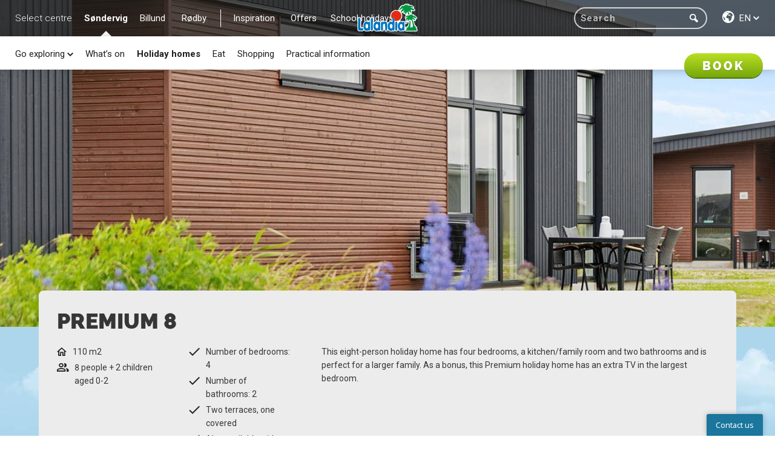

--- FILE ---
content_type: text/html; charset=utf-8
request_url: https://www.lalandia.dk/en/s%C3%B8ndervig/holiday-homes/premium-8
body_size: 122523
content:
<!DOCTYPE html>
<html lang="en">
<!-- server: LALANDIAPRDWEB2-->
<head>

        <script id="CookieConsent" src="https://policy.app.cookieinformation.com/uc.js" data-culture="en" data-gcm-version="2.0" type="text/javascript"></script>
    <meta charset="UTF-8">
    <title>Premium 8 holiday home in S&#248;ndervig – read more about the holiday home here</title>
    <meta name="viewport" content="width=device-width, initial-scale=1, user-scalable=no">
    <meta name="description" content="This beautiful holiday home for eight people is ideal for a larger family or if several generations are holidaying together. There is access to two terraces.">
    <link rel="canonical" href="https://www.lalandia.dk:443/en/søndervig/holiday homes/premium 8" />


    <link rel="alternate" hreflang="da-dk" href="https://www.lalandia.dk/da-dk/s&#248;ndervig/feriehuse/premium-8" />
    <link rel="alternate" hreflang="de-de" href="https://www.lalandia.dk/de-de/s&#248;ndervig/ferienh&#228;user/premium-8" />
    <link rel="alternate" hreflang="en" href="https://www.lalandia.dk/en/s&#248;ndervig/holiday-homes/premium-8" />
    <link rel="alternate" hreflang="no-no" href="https://www.lalandia.dk/nb-no/s&#248;ndervig/feriehus/premium-8" />
    <link rel="alternate" hreflang="sv-se" href="https://www.lalandia.dk/sv-se/s&#248;ndervig/semesterhus/premium-8" />

    <META NAME="ROBOTS" CONTENT="INDEX, FOLLOW, NOOPD">
    <link rel="preconnect" href="//fonts.gstatic.com/" crossorigin>
    <link rel="stylesheet" type="text/css" href="//fonts.googleapis.com/css?family=Roboto:300,400,500,700,900&display=swap">
    <!-- lalandia:css -->
    <link rel="stylesheet" href="/css/lalandia.css">
    <!-- endinject -->
    

    <meta name="google-site-verification" content="IQnzb8l0XRDY815dWd3h6uPAJnpiJEEuS09F3sM_Dsc" />
<style type="text/css">
	#dixa-widget {
		display: none;
	}
	.mini-shop p {
		margin-bottom: 1.625rem;
		margin-top: 1.625rem;
	}
</style>
<!- Start Elevio-Dixa -->
<script>
/* Insert Elevio Code snipet*/
!function(e,l,v,i,o,n){e[i]||(e[i]={}),e[i].account_id=n;var g,h;g=l.createElement(v),g.type="text/javascript",g.async=1,g.src=o+n,h=l.getElementsByTagName(v)[0],h.parentNode.insertBefore(g,h);e[i].q=[];e[i].on=function(z,y){e[i].q.push([z,y])}}(window,document,"script","_elev","https://cdn.elev.io/sdk/bootloader/v4/elevio-bootloader.js?cid=","624fddc3004b7");
/* Insert Dixa Codet snipet*/
!function(e,t,a,i,d,s,n,r){e._dixa=e._dixa||function(){(e._dixa.q=e._dixa.q||[]).push(arguments),e._dixa.handler&&e._dixa.handler(arguments)},e._dixa.l=1*new Date,e._dixa.wid="6e16c586-e7ad-40c9-a4bc-b40ad634628d",n=t.createElement(a),r=t.getElementsByTagName(a)[0],n.async=1,n.setAttribute("charset","utf-8"),n.src="https://widget.dixa.io/assets/scripts/javascript/loader.js",r.parentNode.insertBefore(n,r)}(window,document,"script")
</script>
<!- End Elevio-Dixa -->
<!-- Widget Trustpilot Code -->
<script async type="text/javascript" src="//widget.trustpilot.com/bootstrap/v5/tp.widget.bootstrap.min.js"></script>
<!-- End Widget Trustpilot Code -->
    

    
    

    


<script>
    var dataLayer = window.dataLayer || [];
    if (typeof Lalandia !== 'undefined') {
        Lalandia.cookie.setGAEvent();
    }
</script>

    <!-- Google Tag Manager -->
    <script>
        (function(w, d, s, l, i) {
            w[l] = w[l] || [];
            w[l].push({
                'gtm.start':
                    new Date().getTime(),
                event: 'gtm.js'
            });
            var f = d.getElementsByTagName(s)[0],
                j = d.createElement(s),
                dl = l != 'dataLayer' ? '&l=' + l : '';
            j.async = true;
            j.src =
                '//www.googletagmanager.com/gtm.js?id=' + i + dl;
            f.parentNode.insertBefore(j, f);
        })(window, document, 'script', 'dataLayer', 'GTM-TV2J4P');
    </script>
    <!-- End Google Tag Manager -->



    <script src="/bundles/js-header?v=uFqYgvFHCV1DN5_3dAnmeF0PmZgS739F-pZoV5d24nA1"></script>

    <script type="application/ld+json">{"@context": "https://schema.org","@type": "BreadcrumbList","itemListElement": [{"@type": "ListItem","position": 1,"name": "Home page","item": "https://www.lalandia.dk:443/en"},{"@type": "ListItem","position": 2,"name": "Søndervig","item": "https://www.lalandia.dk:443/en/Søndervig"},{"@type": "ListItem","position": 3,"name": "Holiday homes","item": "https://www.lalandia.dk:443/en/Søndervig/Feriehuse"},{"@type": "ListItem","position": 4,"name": "Premium 8","item": "https://www.lalandia.dk:443/en/Søndervig/Feriehuse/Premium 8"}]}</script>

    <link rel="shortcut icon" href="/favicon.ico">
</head>
<body ng-app="myApp" ng-controller="MainController">



    <div class="content-container " style="background-image: url(&#39;/-/media/lalandia/images/shared/pagebackgrounds/defaults/default_title_bg.jpg?w=1&amp;h=1&#39;);" data-ratio="0" data-background="/-/media/lalandia/images/shared/pagebackgrounds/defaults/default_title_bg.jpg">
        



<header>
    <nav class="global">
        <div class="nav__wrapper">
            <div class="nav__menu">

<div class="nav__menu-label">Select centre</div>
    <ul>
            <li class="nav__item js-level-one js-nav-item active">
                <a href="/en/s&#248;ndervig" data-text="Søndervig">Søndervig</a>
                    <div class="nav__sub-nav">
                        <div class="nav__sub-nav__content">
                            <ul class="nav__sub-nav__list">
                                    <li class="nav-item--dropdown js-nav-item ">
Go exploring                                        
                                                                                    <i class="icon-arrow-down"></i>

                                            <div class="nav__sub-nav">
                                                <ul class="sub-nav__dropdown-list">
                                                        <li class="nav__item">
                                                            <a href="/en/s&#248;ndervig/go-exploring/aquadome">The Aquadome<sup>™</sup></a>
                                                        </li>
                                                        <li class="nav__item">
                                                            <a href="/en/s&#248;ndervig/go-exploring/bowling">Bowling</a>
                                                        </li>
                                                        <li class="nav__item">
                                                            <a href="/en/s&#248;ndervig/go-exploring/padel">Padel</a>
                                                        </li>
                                                        <li class="nav__item">
                                                            <a href="/en/s&#248;ndervig/go-exploring/minigolf">Mini-golf</a>
                                                        </li>
                                                        <li class="nav__item">
                                                            <a href="/en/s&#248;ndervig/go-exploring/fitness-centre">Fitness centre</a>
                                                        </li>
                                                        <li class="nav__item">
                                                            <a href="/en/s&#248;ndervig/go-exploring/activities">Activities</a>
                                                        </li>
                                                        <li class="nav__item">
                                                            <a href="/en/s&#248;ndervig/go-exploring/monky-tonky-land">Monky Tonky Land</a>
                                                        </li>
                                                        <li class="nav__item">
                                                            <a href="/en/s&#248;ndervig/go-exploring/monky-tonkys-workshop">Monky Tonky’s Workshop</a>
                                                        </li>
                                                        <li class="nav__item">
                                                            <a href="/en/s&#248;ndervig/go-exploring/outdoors">Outdoors</a>
                                                        </li>
                                                        <li class="nav__item">
                                                            <a href="/en/s&#248;ndervig/go-exploring/the-north-sea">The North Sea</a>
                                                        </li>
                                                        <li class="nav__item">
                                                            <a href="/en/s&#248;ndervig/go-exploring/take-a-trip">Take a trip</a>
                                                        </li>
                                                </ul>
                                            </div>
                                    </li>
                                    <li class="nav__item ">
                                            <a href="/en/s&#248;ndervig/what’s-on">What’s on</a>
                                        
                                        
                                    </li>
                                    <li class="nav__item active">
                                            <a href="/en/s&#248;ndervig/holiday-homes">Holiday homes</a>
                                        
                                        
                                    </li>
                                    <li class="nav__item ">
                                            <a href="/en/s&#248;ndervig/eat">Eat</a>
                                        
                                        
                                    </li>
                                    <li class="nav__item ">
                                            <a href="/en/s&#248;ndervig/shopping">Shopping</a>
                                        
                                        
                                    </li>
                                    <li class="nav__item ">
                                            <a href="/en/s&#248;ndervig/practical-information">Practical information</a>
                                        
                                        
                                    </li>
                            </ul>
                                <div class="nav__book book">
                                    <button class="button cta js-open-book">Book</button>
                                </div>
                        </div>
                    </div>
            </li>
            <li class="nav__item js-level-one js-nav-item ">
                <a href="/en/billund" data-text="Billund">Billund</a>
                    <div class="nav__sub-nav">
                        <div class="nav__sub-nav__content">
                            <ul class="nav__sub-nav__list">
                                    <li class="nav-item--dropdown js-nav-item ">
Go exploring                                        
                                                                                    <i class="icon-arrow-down"></i>

                                            <div class="nav__sub-nav">
                                                <ul class="sub-nav__dropdown-list">
                                                        <li class="nav__item">
                                                            <a href="/en/billund/go-exploring/the-aquadome">The Aquadome<sup>™</sup></a>
                                                        </li>
                                                        <li class="nav__item">
                                                            <a href="/en/billund/go-exploring/winter-world">Winter World</a>
                                                        </li>
                                                        <li class="nav__item">
                                                            <a href="/en/billund/go-exploring/monky-tonky-land">Monky Tonky Land</a>
                                                        </li>
                                                        <li class="nav__item">
                                                            <a href="/en/billund/go-exploring/monky-tonkys-workshop">Monky Tonky’s Workshop</a>
                                                        </li>
                                                        <li class="nav__item">
                                                            <a href="/en/billund/go-exploring/padel">Padel</a>
                                                        </li>
                                                        <li class="nav__item">
                                                            <a href="/en/billund/go-exploring/sport-and-fitness">Sport and fitness</a>
                                                        </li>
                                                        <li class="nav__item">
                                                            <a href="/en/billund/go-exploring/games-and-bowling">Games and bowling</a>
                                                        </li>
                                                        <li class="nav__item">
                                                            <a href="/en/billund/go-exploring/entertainment">Entertainment</a>
                                                        </li>
                                                        <li class="nav__item">
                                                            <a href="/en/billund/go-exploring/adventure-park">Adventure Park</a>
                                                        </li>
                                                        <li class="nav__item">
                                                            <a href="/en/billund/go-exploring/outdoors">Outdoors</a>
                                                        </li>
                                                        <li class="nav__item">
                                                            <a href="/en/billund/go-exploring/wellness">Wellness</a>
                                                        </li>
                                                        <li class="nav__item">
                                                            <a href="/en/billund/go-exploring/legoland">LEGOLAND<sup>&reg;</sup></a>
                                                        </li>
                                                </ul>
                                            </div>
                                    </li>
                                    <li class="nav__item ">
                                            <a href="/en/billund/what’s-on">What’s on</a>
                                        
                                        
                                    </li>
                                    <li class="nav__item ">
                                            <a href="/en/billund/eat">Eat</a>
                                        
                                        
                                    </li>
                                    <li class="nav__item ">
                                            <a href="/en/billund/shopping">Shopping</a>
                                        
                                        
                                    </li>
                                    <li class="nav__item ">
                                            <a href="/en/billund/holiday-homes">Holiday homes</a>
                                        
                                        
                                    </li>
                                    <li class="nav__item ">
                                            <a href="/en/billund/practical-information">Practical information</a>
                                        
                                        
                                    </li>
                            </ul>
                                <div class="nav__book book">
                                    <button class="button cta js-open-book">Book</button>
                                </div>
                        </div>
                    </div>
            </li>
            <li class="nav__item js-level-one js-nav-item ">
                <a href="/en/r&#248;dby" data-text="Rødby">Rødby</a>
                    <div class="nav__sub-nav">
                        <div class="nav__sub-nav__content">
                            <ul class="nav__sub-nav__list">
                                    <li class="nav-item--dropdown js-nav-item ">
Go exploring                                        
                                                                                    <i class="icon-arrow-down"></i>

                                            <div class="nav__sub-nav">
                                                <ul class="sub-nav__dropdown-list">
                                                        <li class="nav__item">
                                                            <a href="/en/r&#248;dby/go-exploring/the-aquadome">The Aquadome<sup>™</sup></a>
                                                        </li>
                                                        <li class="nav__item">
                                                            <a href="/en/r&#248;dby/go-exploring/monky-tonky-land">Monky Tonky Land</a>
                                                        </li>
                                                        <li class="nav__item">
                                                            <a href="/en/r&#248;dby/go-exploring/monky-tonkys-workshop">Monky Tonky’s Workshop</a>
                                                        </li>
                                                        <li class="nav__item">
                                                            <a href="/en/r&#248;dby/go-exploring/padel">Padel</a>
                                                        </li>
                                                        <li class="nav__item">
                                                            <a href="/en/r&#248;dby/go-exploring/activities">Activities</a>
                                                        </li>
                                                        <li class="nav__item">
                                                            <a href="/en/r&#248;dby/go-exploring/sport-and-fitness">Sport and fitness</a>
                                                        </li>
                                                        <li class="nav__item">
                                                            <a href="/en/r&#248;dby/go-exploring/cinema-and-entertainment">Cinema and entertainment</a>
                                                        </li>
                                                        <li class="nav__item">
                                                            <a href="/en/r&#248;dby/go-exploring/outdoors">Outdoors</a>
                                                        </li>
                                                        <li class="nav__item">
                                                            <a href="/en/r&#248;dby/go-exploring/beaches">Beaches</a>
                                                        </li>
                                                        <li class="nav__item">
                                                            <a href="/en/r&#248;dby/go-exploring/take-a-trip">Take a trip</a>
                                                        </li>
                                                </ul>
                                            </div>
                                    </li>
                                    <li class="nav__item ">
                                            <a href="/en/r&#248;dby/what’s-on">What’s on</a>
                                        
                                        
                                    </li>
                                    <li class="nav__item ">
                                            <a href="/en/r&#248;dby/eat">Eat</a>
                                        
                                        
                                    </li>
                                    <li class="nav__item ">
                                            <a href="/en/r&#248;dby/shopping">Shopping</a>
                                        
                                        
                                    </li>
                                    <li class="nav__item ">
                                            <a href="/en/r&#248;dby/holiday-homes">Holiday homes</a>
                                        
                                        
                                    </li>
                                    <li class="nav__item ">
                                            <a href="/en/r&#248;dby/practical-information">Practical information</a>
                                        
                                        
                                    </li>
                            </ul>
                                <div class="nav__book book">
                                    <button class="button cta js-open-book">Book</button>
                                </div>
                        </div>
                    </div>
            </li>
            <li class="nav__item js-level-one js-nav-item ">
                <a href="#" data-text="Inspiration">Inspiration</a>
                    <div class="nav__sub-nav">
                        <div class="nav__sub-nav__content">
                            <ul class="nav__sub-nav__list">
                                    <li class="nav__item ">
                                            <a href="/en/inspiration/waterpark">Waterpark</a>
                                        
                                        
                                    </li>
                                    <li class="nav__item ">
                                            <a href="/en/inspiration/tropical-holiday-centre">Tropical holiday centre</a>
                                        
                                        
                                    </li>
                                    <li class="nav__item ">
                                            <a href="/en/inspiration/family-holiday">Family holiday</a>
                                        
                                        
                                    </li>
                                    <li class="nav__item ">
                                            <a href="/en/inspiration/a-holiday-with-the-grandchildren">A holiday with the grandchildren</a>
                                        
                                        
                                    </li>
                                    <li class="nav__item ">
                                            <a href="/en/inspiration/funwithlalandia">Fun with Lalandia</a>
                                        
                                        
                                    </li>
                            </ul>
                                <div class="nav__book book">
                                    <button class="button cta js-open-book">Book</button>
                                </div>
                        </div>
                    </div>
            </li>
            <li class="nav__item js-level-one js-nav-item ">
                <a href="#" data-text="Offers">Offers</a>
                    <div class="nav__sub-nav">
                        <div class="nav__sub-nav__content">
                            <ul class="nav__sub-nav__list">
                                    <li class="nav__item ">
                                            <a href="/en/landingpage/discount-2026">Save up to 130 Euro</a>
                                        
                                        
                                    </li>
                                    <li class="nav__item ">
                                            <a href="/en/prices">Prices and offers</a>
                                        
                                        
                                    </li>
                                    <li class="nav__item ">
                                            <a href="/en/a-long-weekend-stay">A long weekend stay</a>
                                        
                                        
                                    </li>
                                    <li class="nav__item ">
                                            <a href="/en/mini-break">Mini-break</a>
                                        
                                        
                                    </li>
                                    <li class="nav__item ">
                                            <a href="/en/get-one-night-free">Get one night free</a>
                                        
                                        
                                    </li>
                                    <li class="nav__item ">
                                            <a href="/en/5-for-3">5 for 3</a>
                                        
                                        
                                    </li>
                                    <li class="nav__item ">
                                            <a href="/en/7-for-5">7 for 5</a>
                                        
                                        
                                    </li>
                                    <li class="nav__item ">
                                            <a href="/en/combi-stay">Combi-stay</a>
                                        
                                        
                                    </li>
                            </ul>
                                <div class="nav__book book">
                                    <button class="button cta js-open-book">Book</button>
                                </div>
                        </div>
                    </div>
            </li>
            <li class="nav__item js-level-one js-nav-item ">
                <a href="#" data-text="School holidays">School holidays</a>
                    <div class="nav__sub-nav">
                        <div class="nav__sub-nav__content">
                            <ul class="nav__sub-nav__list">
                                    <li class="nav__item ">
                                            <a href="/en/winter-holiday">Winter holiday</a>
                                        
                                        
                                    </li>
                                    <li class="nav__item ">
                                            <a href="/en/easter-holiday">Easter holiday</a>
                                        
                                        
                                    </li>
                                    <li class="nav__item ">
                                            <a href="/en/ascension-day">Ascension Day</a>
                                        
                                        
                                    </li>
                                    <li class="nav__item ">
                                            <a href="/en/whitsun-holiday">Whitsun holiday</a>
                                        
                                        
                                    </li>
                                    <li class="nav__item ">
                                            <a href="/en/summer-holiday">Summer holiday</a>
                                        
                                        
                                    </li>
                                    <li class="nav__item ">
                                            <a href="/en/autumn-holiday">Autumn holiday</a>
                                        
                                        
                                    </li>
                                    <li class="nav__item ">
                                            <a href="/en/christmas-holiday">Christmas holiday</a>
                                        
                                        
                                    </li>
                                    <li class="nav__item ">
                                            <a href="/en/new-year-holiday">New Year holiday</a>
                                        
                                        
                                    </li>
                            </ul>
                                <div class="nav__book book">
                                    <button class="button cta js-open-book">Book</button>
                                </div>
                        </div>
                    </div>
            </li>
    </ul>

            </div>
            <hgroup class="nav__logo">
                <a href="/"><img class="logoheader" src="/assets/gfx/lalandia-logo.svg" alt="Lalandia" /></a>
            </hgroup>
            <div class="nav__tools">
                <div class="nav__search js-enlarge-search">
                    <!-- search -->


<div class="search">
    <div class="searchbar-wrapper">
        <input class="search-input" type="text" value="" placeholder="Search"/>
        <span class="search-clear"></span>
    </div>
    <div class="search-btn">
        <i class="icon-search"></i>
    </div>
</div>


                </div>
                <div class="nav__language">
                    <!--sprogvælger-->


    <div class="nav__menu lang-selector">
        <ul>
            <li class="nav-item--dropdown js-nav-item ">
                <!--light class skal kun være på hvis den skal være hvid, ellers skal den fjernes-->
                <i class="icon-culture"></i>
                <div class="lang-selector__selected"  class=light>
                    <span>en</span>
                    <i class="icon-arrow-down"></i>
                </div>
                <div class="nav__sub-nav">
                    <ul class="sub-nav__dropdown-list">
                                <li><a href="/api/sitecore/ChangeLanguage/Change?language=da-dk&amp;url=%2Fda-dk%2Fs%C3%B8ndervig%2Fferiehuse%2Fpremium-8">Dansk</a></li>
                                <li><a href="/api/sitecore/ChangeLanguage/Change?language=de-de&amp;url=%2Fde-de%2Fs%C3%B8ndervig%2Fferienh%C3%A4user%2Fpremium-8">Deutsch</a></li>
                                <li><a href="/api/sitecore/ChangeLanguage/Change?language=en&amp;url=%2Fen%2Fs%C3%B8ndervig%2Fholiday-homes%2Fpremium-8">English</a></li>
                                <li><a href="/api/sitecore/ChangeLanguage/Change?language=nb-no&amp;url=%2Fnb-no%2Fs%C3%B8ndervig%2Fferiehus%2Fpremium-8">Norsk</a></li>
                                <li><a href="/api/sitecore/ChangeLanguage/Change?language=sv-se&amp;url=%2Fsv-se%2Fs%C3%B8ndervig%2Fsemesterhus%2Fpremium-8">Svenska</a></li>
                    </ul>
                </div>
            </li>
        </ul>
    </div>

                </div>
            </div>
        </div>
    </nav>   
        <div class="hero centered-image">
                 <div class="hero__background-image image img-bg image-wrapper " data-background="/-/media/lalandia/images/s&#248;ndervig/feriehuse/premium-8/premium-8.jpg" style="background-image: url('/-/media/lalandia/images/s&#248;ndervig/feriehuse/premium-8/premium-8.jpg?mw=400&amp;b=9');">
                     <img class="js-loader " src=""  />
                 </div>
        </div>
</header>





<section class="house-information fullpage-house " id="egenskaber" ng-controller="HouseDetailsController">
    

<div class="house-detail-collapse__image">
    <!-- ToDo: Put in a top image -->
    <img alt="TopImage" src="/-/media/lalandia/images/s&#248;ndervig/feriehuse/premium-8/premium-8.jpg">
</div>
<div class="row-wide1 house-detail-collapse__detail">
    <div class="feriehuse">
        <!-- See Images / House Plan -->
        <div class="house-detail-collapse__h3-seemore">
            <h3 class="small-header text-left hide-for-small">Premium 8</h3>
            <div class="house-detail-collapse__see-more">
                <a ng-click="seeInfoImages()"><i class="icon-booking-pictures"></i><span>View photos</span></a>
                <a ng-click="seeInfoPlan()"><i class="icon-booking-plan"></i><span>See floor plan</span></a>
            </div>
        </div>

        <!-- First info about house / JUST DESKTOP -->
        <div class="each-section house-detail-collapse__detailed__first-info hide-for-small">
            <div class="first-small-info-each">
                    <p><i class="icon-booking-house"></i><span> 110 m2</span></p>
                    <p><i class="icon-booking-people"></i><span> 8 people + 2 children aged 0-2</span></p>
            </div>
            <div class="first-small-info-each">
                    <p><i class="icon-booking-check"></i><span>Number of bedrooms: 4</span></p>
                    <p><i class="icon-booking-check"></i><span>Number of bathrooms: 2</span></p>
                    <p><i class="icon-booking-check"></i><span>Two terraces, one covered</span></p>
                    <p><i class="icon-booking-check"></i><span>Also available with disabled facilities</span></p>
            </div>
            <div class="first-small-info-each">
                <p class="manchet dark text-description"><p>This eight-person holiday home has four bedrooms, a kitchen/family room and two bathrooms and is perfect for a larger family. As a bonus, this Premium holiday home has an extra TV in the largest bedroom.</p></p>
                <p class="manchet text-left info-btn" ng-hide="moreInfo == true"><a ng-click="toggleMoreInfo()"><span>Show more info</span><i ng-show="moreInfo == false" class="icon-arrow-down"></i></a></p>
            </div>
        </div>

        <!-- Text about house / MOBILE -->
        <div class="text-left manchet dark hide-for-medium-up less-text-mobile" ng-class="{'more-text-mobile' : moreInfo == true}"><p>This eight-person holiday home has four bedrooms, a kitchen/family room and two bathrooms and is perfect for a larger family. As a bonus, this Premium holiday home has an extra TV in the largest bedroom.</p></div>

        <div class="house-detail-collapse__detailed-info" ng-class="moreInfo == true ? 'feriehuse-info-expanded' : 'feriehuse-info-shrink'">
            <!-- size and amopunt of people in house / MOBILE -->
            <div class="each-section person-size text-left hide-for-medium-up">
                    <p><i class="icon-booking-house"></i><span> 110 m2</span></p>
                    <p><i class="icon-booking-people"></i><span> 8 people + 2 children aged 0-2</span></p>
            </div>
            <!-- Checklist of house / MOBILE-->
            <div class="each-section list-included text-left hide-for-large-up">
                    <p><i class="icon-booking-check"></i>Number of bedrooms: 4</p>
                    <p><i class="icon-booking-check"></i>Number of bathrooms: 2</p>
                    <p><i class="icon-booking-check"></i>Two terraces, one covered</p>
                    <p><i class="icon-booking-check"></i>Also available with disabled facilities</p>
            </div>

            <!-- Image slider -->
            <div id="houseInfoSlider" class="small-12 medium-12 large-12 columns height350 js-slider house-slider" data-timer="false" data-navigation="true" data-indicators="false">
                <div class="slider-inner contain">
                    <ul class="slider centered-image">
                            <li class="">
                                <img class="js-loader" src="/-/media/lalandia/images/s&#248;ndervig/feriehuse/premium-8/premium-8_01.jpg" alt="" title="" />
                            </li>
                            <li class="focus-BottomCenter">
                                <img class="js-loader" src="/-/media/lalandia/images/s&#248;ndervig/feriehuse/premium-8/premium-8_02.jpg" alt="" title="" />
                            </li>
                            <li class="">
                                <img class="js-loader" src="/-/media/lalandia/images/s&#248;ndervig/feriehuse/premium-8/premium-8_03.jpg" alt="" title="" />
                            </li>
                            <li class="">
                                <img class="js-loader" src="/-/media/lalandia/images/s&#248;ndervig/feriehuse/premium-8/premium-8_04.jpg" alt="" title="" />
                            </li>
                            <li class="">
                                <img class="js-loader" src="/-/media/lalandia/images/s&#248;ndervig/feriehuse/premium-8/premium-8_05.jpg" alt="" title="" />
                            </li>
                            <li class="">
                                <img class="js-loader" src="/-/media/lalandia/images/s&#248;ndervig/feriehuse/premium-8/premium-8_06.jpg" alt="" title="" />
                            </li>
                            <li class="">
                                <img class="js-loader" src="/-/media/lalandia/images/s&#248;ndervig/feriehuse/premium-8/premium-8_07.jpg" alt="" title="" />
                            </li>
                            <li class="">
                                <img class="js-loader" src="/-/media/lalandia/images/s&#248;ndervig/feriehuse/premium-8/premium-8_08.jpg" alt="" title="" />
                            </li>
                            <li class="">
                                <img class="js-loader" src="/-/media/lalandia/images/s&#248;ndervig/feriehuse/premium-8/premium-8_09.jpg" alt="" title="" />
                            </li>
                            <li class="">
                                <img class="js-loader" src="/-/media/lalandia/images/s&#248;ndervig/feriehuse/premium-8/premium-8_10.jpg" alt="" title="" />
                            </li>
                            <li class="">
                                <img class="js-loader" src="/-/media/lalandia/images/s&#248;ndervig/feriehuse/premium-8/premium-8_11.jpg" alt="" title="" />
                            </li>
                            <li class="">
                                <img class="js-loader" src="/-/media/lalandia/images/s&#248;ndervig/feriehuse/premium-8/premium-8_12.jpg" alt="" title="" />
                            </li>
                            <li class="">
                                <img class="js-loader" src="/-/media/lalandia/images/s&#248;ndervig/feriehuse/premium-8/premium-8_13.jpg" alt="" title="" />
                            </li>
                            <li class="">
                                <img class="js-loader" src="/-/media/lalandia/images/s&#248;ndervig/feriehuse/premium-8/premium-8_14.jpg" alt="" title="" />
                            </li>
                    </ul>
                </div>
            </div>

            <!-- Facts about house and Planteikning -->
            <div id="house-info" class="each-section house-info text-left">
                <div class="house-info__house">
                        <div class="row">
                            <div class="small-6 large-3 medium-4 column dark">
                                <p class="text-left manchet dark"><b>Living room and kitchen</b></p>
                            </div>
                            <div class="large-9 medium-8 column dark">
                                <p class="text-right manchet">Fridge/freezer, coffee maker, electric kettle, hob, oven, microwave and dishwasher</p>
                            </div>
                        </div>
                        <div class="row">
                            <div class="small-6 large-3 medium-4 column dark">
                                <p class="text-left manchet dark"><b>Bedroom 1</b></p>
                            </div>
                            <div class="large-9 medium-8 column dark">
                                <p class="text-right manchet">1 double bed and 1 cot</p>
                            </div>
                        </div>
                        <div class="row">
                            <div class="small-6 large-3 medium-4 column dark">
                                <p class="text-left manchet dark"><b>Bedroom 2</b></p>
                            </div>
                            <div class="large-9 medium-8 column dark">
                                <p class="text-right manchet">2 single beds</p>
                            </div>
                        </div>
                        <div class="row">
                            <div class="small-6 large-3 medium-4 column dark">
                                <p class="text-left manchet dark"><b>Bedroom 3</b></p>
                            </div>
                            <div class="large-9 medium-8 column dark">
                                <p class="text-right manchet">2 single beds</p>
                            </div>
                        </div>
                        <div class="row">
                            <div class="small-6 large-3 medium-4 column dark">
                                <p class="text-left manchet dark"><b>Bedroom 4</b></p>
                            </div>
                            <div class="large-9 medium-8 column dark">
                                <p class="text-right manchet">1 double bed and 1 cot</p>
                            </div>
                        </div>
                        <div class="row">
                            <div class="small-6 large-3 medium-4 column dark">
                                <p class="text-left manchet dark"><b>Bathroom 1</b></p>
                            </div>
                            <div class="large-9 medium-8 column dark">
                                <p class="text-right manchet">WC, hand basin, shower cubicle, washing machine and tumble dryer</p>
                            </div>
                        </div>
                        <div class="row">
                            <div class="small-6 large-3 medium-4 column dark">
                                <p class="text-left manchet dark"><b>Bathroom 2</b></p>
                            </div>
                            <div class="large-9 medium-8 column dark">
                                <p class="text-right manchet">WC, hand basin, shower cubicle</p>
                            </div>
                        </div>
                        <div class="row">
                            <div class="small-6 large-3 medium-4 column dark">
                                <p class="text-left manchet dark"><b>Other</b></p>
                            </div>
                            <div class="large-9 medium-8 column dark">
                                <p class="text-right manchet">Two high chairs with removable safety bars</p>
                            </div>
                        </div>
                </div>
                <div class="house-info__img">
                    <span ng-click="closeInfoPlan()"><i class="icon-close"></i></span>
                    <img ng-click="openInfoPlan()" id="house-info-img" alt="planhustegning" src="/-/media/lalandia/images/s&#248;ndervig/feriehuse/premium-8/premium-8_plantegning.png">
                </div>
            </div>

            <!-- Included -->
            <div class="each-section included text-left">
                <h3>Included</h3>
                <div class="included__list">
                        <div class="included__list__each">
                            <div class="blue-circle">
                                <i class="icon-ring"></i>
                            </div>
                            <p>Entry to the Aquadome and Monky Tonky Land</p>
                        </div>
                        <div class="included__list__each">
                            <div class="blue-circle">
                                <i class="icon-wifi"></i>
                            </div>
                            <p>WiFi in your holiday accomodation</p>
                        </div>
                        <div class="included__list__each">
                            <div class="blue-circle">
                                <i class="icon-clean"></i>
                            </div>
                            <p>Cleaning of your holiday accomodation once your holiday is over</p>
                        </div>
                </div>
            </div>
            <p class="manchet text-right hide-for-small btn-shrink" ng-show="moreInfo == true">
                <a ng-click="toggleMoreInfo() && houseDetailsLoaded()">
                    <span>Hide room layout</span>
                    <i class="icon-arrow-up"></i>
                </a>
            </p>
        </div>

        <!-- Show more / Show less -->
        <p class="feriehuse-info-expander manchet text-left hide-for-medium-up">
            <a ng-click="toggleMoreInfo()">
                <span ng-hide="moreInfo == true">Show more info</span>
                <span ng-show="moreInfo == true">Hide room layout</span>
                <i ng-show="moreInfo == false" class="icon-arrow-down"></i>
                <i ng-show="moreInfo == true" class="icon-arrow-up"></i>
            </a>
        </p>
    </div>
</div>

</section>

<section class="column-block" id="standard-equipment">
    <div class="row-wide1">
        <div class="kolonneinfo bggrey">
            <div class="row kolonneinfo-body">
                    <h5 class="small-header text-left kolonneinfo-title">Standard equipment in all holiday homes</h5>
                                    <div class="large-3 medium-12 small-12 column small-border-bottom kolonneinfo-border">

                                <p class="text-left kolonneinfo-break padright20  border-bottom ">
                                    There are pillows and duvets in the holiday homes.
                                </p>
                    </div>
                    <div class="large-3 medium-12 small-12 column small-border-bottom kolonneinfo-border">

                            <p class="text-left kolonneinfo-break padright20 padleft20  border-bottom">
                                You can hire bed linen from the Service Centre or bring your own from home.
                            </p>
                    </div>
                    <div class="large-3 medium-12 small-12 column small-border-bottom kolonneinfo-border">

                            <p class="text-left kolonneinfo-break padright20 padleft20 border-bottom">
                                All holiday homes feature a flat screen TV with a variety of channels.
                            </p>
                    </div>
                    <div class="large-3 medium-12 small-12 column ">

                            <p class="text-left kolonneinfo-break padleft20 ">
                                The holiday home is no-smoking. Dog-free homes are available.
                            </p>
                    </div>
            </div>
        </div>
    </div>
</section>

<section class="article-block"  id="nearby">
    <div class="row">
        <div class="large-12 medium-12 small-12 column">
                <h4 class="dark">Nearby</h4>
                                    <div class="">
                            <div class="row">
                                <div class="large-12 medium-12 small-12 column">
                                    <div class="info-list">
                                        <h3 class="article__item-header dark text-left"></h3>
                                        <div class="article__item-text"><p><strong>Playgrounds and path systems</strong><br />
In the area around the holiday homes you will find fun wooden playgrounds that encourage children to play and get active. Your children can play and have fun there all day long. There are also path systems to the North Sea and the town of S&oslash;ndervig.</p>
<p><strong>Lalandia in S&oslash;ndervig</strong><br />
All the holiday homes are within walking distance of the fantastic Lalandia in S&oslash;ndervig. The tropical holiday centre is the place for cosy restaurants that also offer take-away, great shopping opportunities, lots of fun activities, a large indoor playland with Sky Trail and, of course, the greatest experience of all: the Lalandia Aquadome&trade; &ndash; with wild water slides, a children&rsquo;s area, large heated spa pools and much more.</p>
<p><strong>Stay near the North Sea</strong><br />
You will find Lalandia in S&oslash;ndervig half way down the west coast of Denmark, with the wonderful roaring North Sea, with miles of sandy beaches, as its nearest neighbour. In the summer you can build sand castles and find seashells, while in the winter the North Sea reddens your cheeks and invites you to take long coastal walks. Whatever the season, the North Sea is worth a visit by the whole family. </p>
<p><strong>Shopping and fun in S&oslash;ndervig</strong><br />
All the holiday homes are a short walk from the pretty shopping town of S&oslash;ndervig. Visit the many charming shops and buy the ingredients for a cosy dinner in your holiday home. The atmospheric seaside resort has much to offer. You&rsquo;ll also find the large Meny supermarket, with its own delicatessen, fish and meat departments. In addition, the supermarket also offers a well-stocked bakery department and a wine section featuring exclusive wines from around the world.</p></div>
                                    </div>
                                </div>
                            </div>
                        </div>



            

        </div>
    </div>
</section>

<section class="inspiration-block">

    <div class="row collapse">
        <div class="column">
            <div class="panel blue rounded overflow">
                <h3>Book your stay now</h3>
                <div ng-controller="QuickBookingController" ng-init="configureHouseQuickBooking('SL', 'PRE8', {&quot;RoomTypeCode&quot;:&quot;PRE8&quot;,&quot;CenterId&quot;:&quot;SL&quot;,&quot;Capacity&quot;:8,&quot;FreeInfants&quot;:2,&quot;Title&quot;:&quot;Premium 8&quot;,&quot;LowAvailabilityLimit&quot;:9,&quot;PriorityEvenDays&quot;:false,&quot;SortEvenDays&quot;:9,&quot;SortUnevenDays&quot;:9,&quot;CreatedDate&quot;:&quot;2021-12-07T09:10:20.197&quot;,&quot;CreatedBy&quot;:&quot;sitecore\\magnetix_mle&quot;,&quot;ModifiedDate&quot;:&quot;2026-01-14T14:31:21.4&quot;,&quot;ModifiedBy&quot;:&quot;sitecore\\lalandia_dl2&quot;,&quot;Id&quot;:27})" class="js-quick-book">
                    <div class="quick-book house-book">
                        <div>
                            <label>Number of homes</label>
                            <select selectric id="quickBookCenter" class="js-quick-book" options="bookingContext.selectOptions" ng-model="numberOfStays" ng-options="stay for stay in numberOfHousesOptions track by stay">
                            </select>
                        </div>

                        <div>
                            <label>Arrival date</label>
                            <div class="input-wrapper">
                                <input id="quickFromDate" type="text" class="quick-input selectric js-quick-book" ng-model="bookingContext.search.arrivalDate" ui-date="arrivalDateOptions" placeholder="Select arrival date" readonly="readonly" ng-click="activate()"/>
                                <i class="icon-arrow-down"></i>
                            </div>
                        </div>
                        <div>
                            <label>Departure date</label>
                            <div class="input-wrapper">
                                <input id="quickToDate" type="text" class="quick-input selectric js-quick-book" ng-click="bookingContext.searchContext.periodeChosen = true; activate();" ng-model="bookingContext.search.departureDate" ui-date="departureDateOptions" placeholder="Select departure date" readonly="readonly"/>
                                <i class="icon-arrow-down"></i>
                            </div>
                        </div>
                        <div>
                            <label>Number of guests</label>
                            <div class="input-wrapper multi-select" multiselect>
                                <div class="quick-input selectric js-quick-book js-multiselect-trigger" ng-click="guestsChosenClick();activate();">
                                    <span ng-if="bookingContext.searchContext.guests1.total > 0">{{ bookingContext.searchContext.guests1.total  }}</span>
                                    <span ng-if="bookingContext.searchContext.guests1.total < 1"> Select the number of people </span>
                                </div>
                                <input id="quickPersons"type="hidden" ng-value="bookingContext.searchContext.guests1.total"/>
                                
                                <i class="icon-arrow-down"></i>
                                <ul class="js-dropdown" ng-class="{'multiple': numberOfStays > 1}">
                                    <div ng-class="{'multi-select-group': numberOfStays > 1}">
                                        <span ng-if="numberOfStays > 1">Home 1</span>
                                        <li id="quickAdults" class="incrementor-wrapper">
                                            <div class="incrementor-value">{{bookingContext.searchContext.guests1.adults}}</div>
                                            <div class="incrementor-label">
                                                <p>the big ones <span>+ 11 years</span></p>
                                            </div>
                                            <div class="incrementor-buttons" data-incrementer min="bookingContext.searchContext.guest1LimitsMin.adults" max="bookingContext.searchContext.guest1LimitsMax.adults" value="bookingContext.searchContext.guests1.adults"></div>
                                        </li>
                                        <li id="quickChildren" class="incrementor-wrapper">
                                            <div class="incrementor-value">{{bookingContext.searchContext.guests1.children}}</div>
                                            <div class="incrementor-label">
                                                <p>the little ones <span>3-11 years</span></p>
                                            </div>
                                            <div class="incrementor-buttons" data-incrementer min="bookingContext.searchContext.guest1LimitsMin.children" max="bookingContext.searchContext.guest1LimitsMax.children" value="bookingContext.searchContext.guests1.children"></div>
                                        </li>
                                        <li id="quickInfants" class="incrementor-wrapper">
                                            <div class="incrementor-value">{{bookingContext.searchContext.guests1.infants}}</div>
                                            <div class="incrementor-label">
                                                <p>the really little ones <span>0-2 years</span></p>
                                            </div>
                                            <div class="incrementor-buttons" data-incrementer min="bookingContext.searchContext.guest1LimitsMin.infants" max="bookingContext.searchContext.guest1LimitsMax.infants" value="bookingContext.searchContext.guests1.infants"></div>
                                        </li>
                                    </div>
                                    <div ng-if="numberOfStays > 1" class="multi-select-group">
                                        <span>Home 2</span>
                                        <li id="quickAdults2" class="incrementor-wrapper">
                                            <div class="incrementor-value">{{bookingContext.searchContext.guests2.adults}}</div>
                                            <div class="incrementor-label">
                                                <p>the big ones <span>+ 11 years</span></p>
                                            </div>
                                            <div class="incrementor-buttons" data-incrementer min="bookingContext.searchContext.guest2LimitsMin.adults" max="bookingContext.searchContext.guest2LimitsMax.adults" value="bookingContext.searchContext.guests2.adults"></div>
                                        </li>
                                        <li id="quickChildren2" class="incrementor-wrapper">
                                            <div class="incrementor-value">{{bookingContext.searchContext.guests2.children}}</div>
                                            <div class="incrementor-label">
                                                <p>the little ones <span>3-11 years</span></p>
                                            </div>
                                            <div class="incrementor-buttons" data-incrementer min="bookingContext.searchContext.guest2LimitsMin.children" max="bookingContext.searchContext.guest2LimitsMax.children" value="bookingContext.searchContext.guests2.children"></div>
                                        </li>
                                        <li id="quickInfants2" class="incrementor-wrapper">
                                            <div class="incrementor-value">{{bookingContext.searchContext.guests2.infants}}</div>
                                            <div class="incrementor-label">
                                                <p>the really little ones <span>0-2 years</span></p>
                                            </div>
                                            <div class="incrementor-buttons" data-incrementer min="bookingContext.searchContext.guest2LimitsMin.infants" max="bookingContext.searchContext.guest2LimitsMax.infants" value="bookingContext.searchContext.guests2.infants"></div>
                                        </li>
                                    </div>
                                </ul>
                            </div>
                        </div>
                        <div class="below">
                            <button class="cta" ng-click="book()">Book</button>
                        </div>
                    </div>
                </div>
            </div>
        </div>
    </div>
</section>


<section class="spot-mosaics-block" id="home-types">
    <div class="row collapse">
        <div class="columns small-10 medium-11 large-12 small-centered">
            <h4 class="header-small light">Attractive holiday homes</h4>


            <div class="row collapse hide-for-small">
                
                                    <div class="spot-mosaic__box small-12  medium-6 large-4 columns height350">
                        <div class="spot-mosaic__content">

                            <div class="spot-mosaic__box-img panel img-bg " data-ratio="1,5" data-background="/-/media/lalandia/images/s&#248;ndervig/feriehuse/active-4/active_4.jpg" style="background-image: url('/-/media/lalandia/images/s&#248;ndervig/feriehuse/active-4/active_4.jpg?w=1&h=1');"></div>

                            <div class="spot-mosaic__box-text ">
                                <h3>Active 4</h3>
                                <p>4 people<br />
+ 1 child aged 0-2</p>
                                    <a class="link-with-large-button" href="/en/s&#248;ndervig/holiday-homes/active-4" title="Look inside">Look inside</a>
                            </div>
                        </div>
                    </div>
                    <div class="spot-mosaic__box small-12  medium-6 large-4 columns height350">
                        <div class="spot-mosaic__content">

                            <div class="spot-mosaic__box-img panel img-bg " data-ratio="1,5" data-background="/-/media/lalandia/images/s&#248;ndervig/feriehuse/active-plus-4/active-plus-4.jpg" style="background-image: url('/-/media/lalandia/images/s&#248;ndervig/feriehuse/active-plus-4/active-plus-4.jpg?w=1&h=1');"></div>

                            <div class="spot-mosaic__box-text ">
                                <h3>Active Plus 4</h3>
                                <p>4 people<br />
+ 1 child aged 0-2</p>
                                    <a class="link-with-large-button" href="/en/s&#248;ndervig/holiday-homes/active-plus-4" title="Look inside">Look inside</a>
                            </div>
                        </div>
                    </div>
                    <div class="spot-mosaic__box small-12  medium-6 large-4 columns height350">
                        <div class="spot-mosaic__content">

                            <div class="spot-mosaic__box-img panel img-bg " data-ratio="1,5" data-background="/-/media/lalandia/images/s&#248;ndervig/feriehuse/modern-6/modern-6.jpg" style="background-image: url('/-/media/lalandia/images/s&#248;ndervig/feriehuse/modern-6/modern-6.jpg?w=1&h=1');"></div>

                            <div class="spot-mosaic__box-text ">
                                <h3>Modern 6</h3>
                                <p>6 people<br />
+ 1 child aged 0-2</p>
                                    <a class="link-with-large-button" href="/en/s&#248;ndervig/holiday-homes/modern-6" title="Look inside">Look inside</a>
                            </div>
                        </div>
                    </div>
                    <div class="spot-mosaic__box small-12  medium-6 large-4 columns height350">
                        <div class="spot-mosaic__content">

                            <div class="spot-mosaic__box-img panel img-bg " data-ratio="1,5" data-background="/-/media/lalandia/images/s&#248;ndervig/feriehuse/active-6/bi_active_6_h390_7.jpg" style="background-image: url('/-/media/lalandia/images/s&#248;ndervig/feriehuse/active-6/bi_active_6_h390_7.jpg?w=1&h=1');"></div>

                            <div class="spot-mosaic__box-text ">
                                <h3>Active 6</h3>
                                <p>6 people<br />
+ 1 child aged 0-2</p>
                                    <a class="link-with-large-button" href="/en/s&#248;ndervig/holiday-homes/active-6" title="Look inside">Look inside</a>
                            </div>
                        </div>
                    </div>
                    <div class="spot-mosaic__box small-12  medium-6 large-4 columns height350">
                        <div class="spot-mosaic__content">

                            <div class="spot-mosaic__box-img panel img-bg " data-ratio="1,5" data-background="/-/media/lalandia/images/s&#248;ndervig/feriehuse/premium-6/premium-6.jpg" style="background-image: url('/-/media/lalandia/images/s&#248;ndervig/feriehuse/premium-6/premium-6.jpg?w=1&h=1');"></div>

                            <div class="spot-mosaic__box-text ">
                                <h3>Premium 6</h3>
                                <p>6 people<br />
+ 1 child aged 0-2</p>
                                    <a class="link-with-large-button" href="/en/s&#248;ndervig/holiday-homes/premium-6" title="Look inside">Look inside</a>
                            </div>
                        </div>
                    </div>
                    <div class="spot-mosaic__box small-12  medium-6 large-4 columns height350">
                        <div class="spot-mosaic__content">

                            <div class="spot-mosaic__box-img panel img-bg " data-ratio="1,5" data-background="/-/media/lalandia/images/s&#248;ndervig/feriehuse/modern-8/modern-8.jpg" style="background-image: url('/-/media/lalandia/images/s&#248;ndervig/feriehuse/modern-8/modern-8.jpg?w=1&h=1');"></div>

                            <div class="spot-mosaic__box-text ">
                                <h3>Modern 8</h3>
                                <p>8 people<br />
+ 2 children aged 0-2</p>
                                    <a class="link-with-large-button" href="/en/s&#248;ndervig/holiday-homes/modern-8" title="Look inside">Look inside</a>
                            </div>
                        </div>
                    </div>
                    <div class="spot-mosaic__box small-12  medium-6 large-4 columns height350">
                        <div class="spot-mosaic__content">

                            <div class="spot-mosaic__box-img panel img-bg " data-ratio="1,5" data-background="/-/media/lalandia/images/s&#248;ndervig/feriehuse/premium-8/premium-8.jpg" style="background-image: url('/-/media/lalandia/images/s&#248;ndervig/feriehuse/premium-8/premium-8.jpg?w=1&h=1');"></div>

                            <div class="spot-mosaic__box-text ">
                                <h3>Premium 8</h3>
                                <p>8 people<br />
+ 2 children aged 0-2</p>
                                    <a class="link-with-large-button" href="/en/s&#248;ndervig/holiday-homes/premium-8" title="Look inside">Look inside</a>
                            </div>
                        </div>
                    </div>
            </div>
            <div class="row show-for-small-only">

                <div class="spot-mosaic__slider block-slider js-slider" data-timer="true" data-mq="small-only" data-indicators="true" data-indicator-color="true" data-color="">
                    <div class="slider-inner">
                        <ul class="slider">
                            
                                                            <li class="spot-mosaic__box slider-item">
                                    <div class="spot-mosaic__content">

                                        <div class="spot-mosaic__box-img panel image img-bg " data-ratio="1,5" data-background="/-/media/lalandia/images/s&#248;ndervig/feriehuse/active-4/active_4.jpg" style="background-image: url('/-/media/lalandia/images/s&#248;ndervig/feriehuse/active-4/active_4.jpg?w=1&h=1');"></div>

                                        <div class="spot-mosaic__box-text ">
                                            <h3>Active 4</h3>
                                            <p>4 people<br />
+ 1 child aged 0-2</p>
                                                <a class="link-with-large-button" href="/en/s&#248;ndervig/holiday-homes/active-4" title="Look inside">Look inside</a>
                                        </div>
                                    </div>
                                </li>
                                <li class="spot-mosaic__box slider-item">
                                    <div class="spot-mosaic__content">

                                        <div class="spot-mosaic__box-img panel image img-bg " data-ratio="1,5" data-background="/-/media/lalandia/images/s&#248;ndervig/feriehuse/active-plus-4/active-plus-4.jpg" style="background-image: url('/-/media/lalandia/images/s&#248;ndervig/feriehuse/active-plus-4/active-plus-4.jpg?w=1&h=1');"></div>

                                        <div class="spot-mosaic__box-text ">
                                            <h3>Active Plus 4</h3>
                                            <p>4 people<br />
+ 1 child aged 0-2</p>
                                                <a class="link-with-large-button" href="/en/s&#248;ndervig/holiday-homes/active-plus-4" title="Look inside">Look inside</a>
                                        </div>
                                    </div>
                                </li>
                                <li class="spot-mosaic__box slider-item">
                                    <div class="spot-mosaic__content">

                                        <div class="spot-mosaic__box-img panel image img-bg " data-ratio="1,5" data-background="/-/media/lalandia/images/s&#248;ndervig/feriehuse/modern-6/modern-6.jpg" style="background-image: url('/-/media/lalandia/images/s&#248;ndervig/feriehuse/modern-6/modern-6.jpg?w=1&h=1');"></div>

                                        <div class="spot-mosaic__box-text ">
                                            <h3>Modern 6</h3>
                                            <p>6 people<br />
+ 1 child aged 0-2</p>
                                                <a class="link-with-large-button" href="/en/s&#248;ndervig/holiday-homes/modern-6" title="Look inside">Look inside</a>
                                        </div>
                                    </div>
                                </li>
                                <li class="spot-mosaic__box slider-item">
                                    <div class="spot-mosaic__content">

                                        <div class="spot-mosaic__box-img panel image img-bg " data-ratio="1,5" data-background="/-/media/lalandia/images/s&#248;ndervig/feriehuse/active-6/bi_active_6_h390_7.jpg" style="background-image: url('/-/media/lalandia/images/s&#248;ndervig/feriehuse/active-6/bi_active_6_h390_7.jpg?w=1&h=1');"></div>

                                        <div class="spot-mosaic__box-text ">
                                            <h3>Active 6</h3>
                                            <p>6 people<br />
+ 1 child aged 0-2</p>
                                                <a class="link-with-large-button" href="/en/s&#248;ndervig/holiday-homes/active-6" title="Look inside">Look inside</a>
                                        </div>
                                    </div>
                                </li>
                                <li class="spot-mosaic__box slider-item">
                                    <div class="spot-mosaic__content">

                                        <div class="spot-mosaic__box-img panel image img-bg " data-ratio="1,5" data-background="/-/media/lalandia/images/s&#248;ndervig/feriehuse/premium-6/premium-6.jpg" style="background-image: url('/-/media/lalandia/images/s&#248;ndervig/feriehuse/premium-6/premium-6.jpg?w=1&h=1');"></div>

                                        <div class="spot-mosaic__box-text ">
                                            <h3>Premium 6</h3>
                                            <p>6 people<br />
+ 1 child aged 0-2</p>
                                                <a class="link-with-large-button" href="/en/s&#248;ndervig/holiday-homes/premium-6" title="Look inside">Look inside</a>
                                        </div>
                                    </div>
                                </li>
                                <li class="spot-mosaic__box slider-item">
                                    <div class="spot-mosaic__content">

                                        <div class="spot-mosaic__box-img panel image img-bg " data-ratio="1,5" data-background="/-/media/lalandia/images/s&#248;ndervig/feriehuse/modern-8/modern-8.jpg" style="background-image: url('/-/media/lalandia/images/s&#248;ndervig/feriehuse/modern-8/modern-8.jpg?w=1&h=1');"></div>

                                        <div class="spot-mosaic__box-text ">
                                            <h3>Modern 8</h3>
                                            <p>8 people<br />
+ 2 children aged 0-2</p>
                                                <a class="link-with-large-button" href="/en/s&#248;ndervig/holiday-homes/modern-8" title="Look inside">Look inside</a>
                                        </div>
                                    </div>
                                </li>
                                <li class="spot-mosaic__box slider-item">
                                    <div class="spot-mosaic__content">

                                        <div class="spot-mosaic__box-img panel image img-bg " data-ratio="1,5" data-background="/-/media/lalandia/images/s&#248;ndervig/feriehuse/premium-8/premium-8.jpg" style="background-image: url('/-/media/lalandia/images/s&#248;ndervig/feriehuse/premium-8/premium-8.jpg?w=1&h=1');"></div>

                                        <div class="spot-mosaic__box-text ">
                                            <h3>Premium 8</h3>
                                            <p>8 people<br />
+ 2 children aged 0-2</p>
                                                <a class="link-with-large-button" href="/en/s&#248;ndervig/holiday-homes/premium-8" title="Look inside">Look inside</a>
                                        </div>
                                    </div>
                                </li>
                        </ul>
                    </div>
                </div>
            </div>
        </div>
    </div>
</section>


        

<footer class="footer img-bg focus-TopCenter" data-ratio="0" data-background="/-/media/lalandia/images/shared/pagebackgrounds/defaults/footer/bg_08.png">
    <div class="footer-inner">
        <div class="row footer-top">
            
                <div class=" medium-3 large-2 columns accordion footer__link-group">
                        <div class="accordion-head">Find it quickly<i class="arrow down"></i></div>
                        <div class="accordion-body">
                            <ul>
                                    <li>
                                        <a title="Home page" href="/en">Home page</a>
                                    </li>
                                    <li>
                                        <a title="Opening hours" href="/en/s&#248;ndervig/what’s-on">Opening hours</a>
                                    </li>
                                    <li>
                                        <a title="Parking" href="/en/s&#248;ndervig/parking">Parking</a>
                                    </li>
                                    <li>
                                        <a title="Late departure" href="/en/s&#248;ndervig/late-departure">Late departure</a>
                                    </li>
                                    <li>
                                        <a title="Gift voucher" href="/en/landingpage/gift-voucher">Gift voucher</a>
                                    </li>
                                    <li>
                                        <a title="Pay for your stay" href="#/pay">Pay for your stay</a>
                                    </li>
                                    <li>
                                        <a title="Order linen" href="/en/s&#248;ndervig/landingpage/bestil-linned">Order linen</a>
                                    </li>
                                    <li>
                                        <a title="Order a welcome package" href="/en/s&#248;ndervig/landingpage/order-a-welcome-package">Order a welcome package</a>
                                    </li>
                                    <li>
                                        <a title="Lost property" href="/en/landingpage/lost-property">Lost property</a>
                                    </li>
                            </ul>
                        </div>
                        <div class="break show-for-medium-up"></div>
                </div>
                <div class=" medium-3 large-2 columns accordion footer__link-group">
                        <div class="accordion-head">About Lalandia<i class="arrow down"></i></div>
                        <div class="accordion-body">
                            <ul>
                                    <li>
                                        <a title="News" href="/en/about/news">News</a>
                                    </li>
                                    <li>
                                        <a title="Award-winning holidays" href="/en/landingpage/award-winning-holidays">Award-winning holidays</a>
                                    </li>
                                    <li>
                                        <a title="Buy a holiday home" href="/en/s&#248;ndervig/om/buy-a-holiday-home">Buy a holiday home</a>
                                    </li>
                                    <li>
                                        <a title="Jobs and HR" href="/en/about/jobs-at-lalandia">Jobs and HR</a>
                                    </li>
                                    <li>
                                        <a title="Press" href="/en/about/press">Press</a>
                                    </li>
                            </ul>
                        </div>
                        <div class="break show-for-medium-up"></div>
                </div>
                <div class=" medium-3 large-2 columns accordion footer__link-group">
                        <div class="accordion-head">Groups S&#248;ndervig<i class="arrow down"></i></div>
                        <div class="accordion-body">
                            <ul>
                                    <li>
                                        <a title="Private parties" href="/en/s&#248;ndervig/eat#events-and-private-dining">Private parties</a>
                                    </li>
                            </ul>
                        </div>
                        <div class="break show-for-medium-up"></div>
                </div>
                <div class=" medium-3 large-2 columns accordion footer__link-group">
                        <div class="accordion-head">Offers<i class="arrow down"></i></div>
                        <div class="accordion-body">
                            <ul>
                                    <li>
                                        <a title="Save up to 130 Euro" href="/en/landingpage/discount-2026">Save up to 130 Euro</a>
                                    </li>
                                    <li>
                                        <a title="Easter holidays" href="/en/s&#248;ndervig/offers-in-the-school-holidays/easter-holiday">Easter holidays</a>
                                    </li>
                                    <li>
                                        <a title="Summer holiday " href="/en/s&#248;ndervig/offers-in-the-school-holidays/summer-holiday">Summer holiday </a>
                                    </li>
                                    <li>
                                        <a title="Prices" href="/en/prices">Prices</a>
                                    </li>
                            </ul>
                        </div>
                        <div class="break show-for-medium-up"></div>
                </div>

            
            <div class="medium-3 large-3 columns accordion permission-signup" ng-controller="NewsletterSignupController" ng-init="model={preferredlanguage: 'en'};" ng-cloak>
                <div class="accordion-head noborder">Stay up to date<i class="arrow down"> </i></div>

                <div class="accordion-body">
                    <ul>
                        <li ng-show="result == null">
                            <section class="subscribe">
                                <div class="permission-form">
                                    <form name="newsletterSignupForm" novalidate="novalidate" method="POST" ng-submit="signup(newsletterSignupForm.$valid)">
                                        <div class="signup-permission-field">
                                            <input type="text" name="firstname" id="firstname" ng-model="model.FirstName" class="subscribe-input" placeholder="Forename" required>
                                            <div class="error" ng-show="(newsletterSignupForm.$submitted || newsletterSignupForm.firstname.$touched) && newsletterSignupForm.firstname.$error.required">Forename must be entered</div>
                                        </div>
                                        <div class="signup-permission-field">
                                            <input type="text" name="lastname" id="lastname" ng-model="model.LastName" class="subscribe-input" placeholder="Surname" required>
                                            <div class="error" ng-show="(newsletterSignupForm.$submitted || newsletterSignupForm.lastname.$touched) && newsletterSignupForm.lastname.$error.required">Surename must be entered</div>
                                        </div>
                                        <div class="signup-permission-field">
                                            <input type="email" name="email" id="email" ng-model="model.Email" class="subscribe-input" placeholder="E-mail" required>
                                            <div class="error" ng-show="(newsletterSignupForm.$submitted || newsletterSignupForm.email.$touched) && newsletterSignupForm.email.$error.required">E-mail must be entered</div>
                                            <div class="error" ng-show="(newsletterSignupForm.$submitted || newsletterSignupForm.email.$touched) && newsletterSignupForm.email.$error.email">The e-mail address is not valid</div>
                                        </div>
                                        <div class="signup-permission-field signup-permission-field--btn">
                                            <button type="submit" class="subscribe-submit">Register</button>
                                        </div>
                                        <div class="overlay modal" ng-show="terms == true" ng-click="hideTerms()">
                                            <div class="modal-wrapper">
                                                <div class="close-btn" ng-click="hideTerms()">
                                                    <i class="icon-close"></i>
                                                </div>
                                                <div class="modal-container">
                                                    <div ng-bind-html="termsContent"></div>
                                                </div>
                                            </div>
                                        </div>
                                    </form>
                                    <div class="gdpr-disclamer-link">
                                        <span style="color: #aaaaaa;">Read about personal data </span>
                                        <a ng-click="showCustomModal('/gdpr?modal=1')"><span style="color: #aaaaaa;">here</span></a>
                                    </div>
                                </div>
                            </section>
                        </li>
                        <li ng-show="result != null">
                            <div>Thank you for subscribing.<br/>You can always unsubscribe from within the e-mails you receive from us.</div>
                            <div class="gdpr-disclamer">
                                We save your data, read more about personal data at Lalandia.dk
                                <a ng-click="showCustomModal('/gdpr?modal=1')">here</a>
                            </div>
                            <div class="overlay modal" ng-show="terms == true" ng-click="hideTerms()">
                                <div class="modal-wrapper">
                                    <div class="close-btn" ng-click="hideTerms()">
                                        <i class="icon-close"></i>
                                    </div>
                                    <div class="modal-container">
                                        <div ng-bind-html="termsContent"></div>
                                    </div>
                                </div>
                            </div>
                        </li>
                    </ul>
                </div>
            </div>

            
            <div class=" medium-6 large-3 columns show-for-large-up footer__image">
                <img alt="" src="/assets/images/footer_palme.png" border="0">
            </div>
        </div>
        
        <div class="row sub-footer">
            <div class="sub-footer__inner">
                
                                        <div class="medium-4 large-3 columns show-for-large-up sub-footer__map">
                                <img class="footer-map" src="/assets/gfx/footer-kort-SL.svg" usemap="#Map">
                                <map name="Map" id="Map">
                                    <area alt="SÃ¸ndervig" title="SÃ¸ndervig" href="/en/s&#248;ndervig" coords="0,101,43,165" shape="rect">
                                </map>
                        </div>
                    <div class="sub-footer__resort medium-4 large-3 columns sub-footer__info">
                        <div class="sub-footer__resort-header">Lalandia in Søndervig</div>

                        <ul class="sub-footer__resort-info">
                            <li>Vestkystvej 2</li>
                            <li>
                                DK-6950 Ringkøbing
                                <div class="break"></div>
                            </li>


                                <li>CVR no.: 4052 3219</li>

                                <li>EAN no.: 5790002503481</li>

                                <li class="show-for-medium-up"><div class="break"></div>Telephone</li>
                                <li class="show-for-medium-up">
                                    <h3 class="phone-no">
                                        <span class="light-grey">+45</span>
                                        5461 0500
                                    </h3>
                                </li>
                                <li class="show-for-small-only">
                                    <div class="break"></div>
                                    <a href="tel:+45 5461 0500">
                                        Call the Service Centre <br>
                                        <span class="sub-footer__service-phone">+45 5461 0500</span>
                                    </a>
                                </li>


                                <li>
                                    <a href="##" title="" data-elevio-module="5">Contact Us</a>
                                    <div class="break10 show-for-small-only"></div>
                                </li>
                        </ul>
                    </div>
                
                    <div class="columns show-for-small-only">
                            <table class="sub-footer__phone-list">

                                <tr class="sub-footer__phone-list__title">
                                    <td>Telephone numbers</td>
                                    <td></td>
                                </tr>
                                    <tr class="sub-footer__phone-list__item">
                                        <td>Booking</td>
                                        <td>+45 5461 0500</td>
                                    </tr>
                                    <tr class="sub-footer__phone-list__item">
                                        <td>Service Centre</td>
                                        <td>+45 5461 0500</td>
                                    </tr>
                                    <tr class="sub-footer__phone-list__item">
                                        <td>Administration</td>
                                        <td>+45 5461 0500</td>
                                    </tr>
                            </table>
                    </div>
                    <div class="medium-4 large-3 columns show-for-medium-up sub-footer__info">
                            <ul class="list-phone-small">
                                <li class="list-title"><b>Telephone numbers</b></li>
                                    <li>
                                        <span>Booking</span>
                                        <span>
                                            <h3 class="phone-no small">
                                                <span class="light-grey">+45</span>
                                                5461 0500
                                            </h3>
                                        </span>
                                    </li>
                                    <li>
                                        <span>Service Centre</span>
                                        <span>
                                            <h3 class="phone-no small">
                                                <span class="light-grey">+45</span>
                                                5461 0500
                                            </h3>
                                        </span>
                                    </li>
                                    <li>
                                        <span>Administration</span>
                                        <span>
                                            <h3 class="phone-no small">
                                                <span class="light-grey">+45</span>
                                                5461 0500
                                            </h3>
                                        </span>
                                    </li>
                            </ul>
                    </div>
            </div>
            
            <div class="sub-footer__cta columns show-for-small-only">

                    <a href="tel:5461 0500" class="button cta green full alignc" title=""><span class="icon-phone"></span>  </a>
            </div>
            
            <div class=" medium-4 large-3 columns last-column show-for-medium-up footer__book">
                <h3 class="footer__book-headline">Book a stay</h3>
                <div class="footer__book-text">Book online or call us on</div>

                <h3 class="phone-no">
                    <span>+45</span> 5461 0500
                </h3>
                <a href="#" class="button cta green full js-open-book" title="Book online">Book online</a>
            </div>
        </div>

        
        <div class="row social hide-for-medium-only">
            <div class=" large-4 columns social-icons">
                <a href="https://www.facebook.com/Lalandia" target="_blank"><span class="icon-facebook icon-round i-facebook"></span></a>
                <a href="http://instagram.com/lalandia" target="_blank"><span class="icon-instagram icon-round i-instagram"></span></a>
                <a href="https://www.youtube.com/user/lalandiadk" target="_blank"><span class="icon-youtube icon-round i-youtube"></span></a>
                <a href="mailto:lalandia@lalandia.dk"> <span class="icon-newsletter icon-round i-newsletter"></span></a>
            </div>
            <div class="large-4 columns social-icons">
                <div class="privacy-wrapper">
                    <div class="privacy-link">
                        <p>
                            Lalandia A/S <sup>&REG;</sup>
                            <a href="/en/privacy/personal-data-policy" title="Personal data policy at lalandia.dk">Personal data policy at lalandia.dk</a>
                            <a href="/en/privacy/cookies" title="Cookies">Cookies</a>
                        </p>
                    </div>
                </div>

            </div>
            <div class=" large-4 columns text-right show-for-medium-up"><a href="/"><img class="footer-logo" src="/assets/gfx/lalandia-logo.svg"></a></div>
        </div>
        <div class="row social show-for-medium-only">
            <div class="medium-4 columns social-icons">
                <a href="https://www.facebook.com/Lalandia" target="_blank"><span class="icon-facebook icon-round i-facebook"></span></a>
                <a href="http://instagram.com/lalandia" target="_blank"><span class="icon-instagram icon-round i-instagram"></span></a>
                <a href="https://www.youtube.com/user/lalandiadk" target="_blank"><span class="icon-youtube icon-round i-youtube"></span></a>
                <a href="mailto:lalandia@lalandia.dk"> <span class="icon-newsletter icon-round i-newsletter"></span></a>
            </div>
            <div class="medium-4 columns trustpilot-small">
                <div class="privacy-wrapper">
                    <div class="privacy-link">
                        <p>
                            Lalandia A/S <sup>&REG;</sup>
                            <a href="/en/privacy/personal-data-policy" title="Personal data policy at lalandia.dk">Personal data policy at lalandia.dk</a>
                            <a href="/en/privacy/cookies" title="Cookies">Cookies</a>
                        </p>
                    </div>
                </div>

            </div>
            <div class="medium-3 columns text-right show-for-medium-up">
                <a href="/"><img class="footer-logo" src="/assets/gfx/lalandia-logo.svg"></a>
            </div>
        </div>
    </div>
</footer>
        <div class="overlay js-close-book js-close-nav">
            <div class="loader"></div>
        </div>

    </div>
    <div id="bookingPanel">
        <div ng-show="activePanel == 'booking'">
            <div ng-controller="BookingFlowController">
                <ng-include ng-if="bookingLoaded" src="'/booking/bookingpanel?lan=en'" onload="openBooking();"></ng-include>
            </div>
        </div>
        <div ng-show="activePanel == 'emailPayment'">
            <div ng-controller="EmailPaymentController">
                <ng-include ng-if="emailPaymentLoaded" src="'/emailpayment/emailpaymentpanel?lan=en'" onload="openEmailPayment();"></ng-include>
            </div>
        </div>
        <div ng-show="activePanel == 'fixedPriceBooking'">
            <div ng-controller="FixedPriceBookingController">
                <ng-include ng-if="fixedPriceBookingLoaded" src="'/minishop/fixedpricebookingpanel?v=2&lan=en'" onload="openFixedPriceBooking();"></ng-include>
            </div>
        </div>
        <div ng-show="activePanel == 'roomCheckOut'">
            <div ng-controller="RoomCheckOutController">
                <ng-include ng-if="roomCheckOutLoaded" src="'/roomcheckout/roomcheckoutpanel?lan=en'" onload="openRoomCheckOut();"></ng-include>
            </div>
        </div>

    </div>


<nav class="small">
    <div class="small__header">
        <hgroup class="nav__logo">
            <!--ToDo: Missing Sondervig logo-->
            <a href="/"><img alt="Lalandia" src="/assets/gfx/lalandia-logo.svg" /></a>
        </hgroup>
            <div class="book"><a class="button cta js-open-book">Book</a></div>


            <span class="small__header__resort">S&#248;ndervig</span>

        <div class="menu js-toggle-nav">
            <span class="menu__line"></span>
            <span class="menu__line"></span>
            <span class="menu__line"></span>
        </div>
    </div>
    <div class="small__nav--main small-nav">
        <div class="small-nav__buttons">
                <a class="small-nav__center-button" data-center-name="S&#248;ndervig" href="/en/s&#248;ndervig">
                    S&#248;ndervig
                    <i class="icon-arrow-down"></i>
                </a>
                <a class="small-nav__center-button" data-center-name="Billund" href="/en/billund">
                    Billund
                    <i class="icon-arrow-down"></i>
                </a>
                <a class="small-nav__center-button" data-center-name="R&#248;dby" href="/en/r&#248;dby">
                    R&#248;dby
                    <i class="icon-arrow-down"></i>
                </a>
        </div>
        <div class="small__nav__list">
            <dl class="accordionNav">
                <dt class="nav-item">
                    <a href="/">Home page</a>
                </dt>

        <dt class="nav-item ">
            <a href="#">Inspiration</a>
                <span>
                    <i class="icon-arrow-down"></i>
                </span>
        </dt>
            <dd class="nav__sub-items">

                    <a class="nav__sub-item " href="/en/inspiration/waterpark">Waterpark</a>
                    <a class="nav__sub-item " href="/en/inspiration/tropical-holiday-centre">Tropical holiday centre</a>
                    <a class="nav__sub-item " href="/en/inspiration/family-holiday">Family holiday</a>
                    <a class="nav__sub-item " href="/en/inspiration/a-holiday-with-the-grandchildren">A holiday with the grandchildren</a>
                    <a class="nav__sub-item " href="/en/inspiration/funwithlalandia">Fun with Lalandia</a>
            </dd>
        <dt class="nav-item ">
            <a href="#">Offers</a>
                <span>
                    <i class="icon-arrow-down"></i>
                </span>
        </dt>
            <dd class="nav__sub-items">

                    <a class="nav__sub-item " href="/en/landingpage/discount-2026">Save up to 130 Euro</a>
                    <a class="nav__sub-item " href="/en/prices">Prices and offers</a>
                    <a class="nav__sub-item " href="/en/a-long-weekend-stay">A long weekend stay</a>
                    <a class="nav__sub-item " href="/en/mini-break">Mini-break</a>
                    <a class="nav__sub-item " href="/en/get-one-night-free">Get one night free</a>
                    <a class="nav__sub-item " href="/en/5-for-3">5 for 3</a>
                    <a class="nav__sub-item " href="/en/7-for-5">7 for 5</a>
                    <a class="nav__sub-item " href="/en/combi-stay">Combi-stay</a>
            </dd>
        <dt class="nav-item ">
            <a href="#">School holidays</a>
                <span>
                    <i class="icon-arrow-down"></i>
                </span>
        </dt>
            <dd class="nav__sub-items">

                    <a class="nav__sub-item " href="/en/winter-holiday">Winter holiday</a>
                    <a class="nav__sub-item " href="/en/easter-holiday">Easter holiday</a>
                    <a class="nav__sub-item " href="/en/ascension-day">Ascension Day</a>
                    <a class="nav__sub-item " href="/en/whitsun-holiday">Whitsun holiday</a>
                    <a class="nav__sub-item " href="/en/summer-holiday">Summer holiday</a>
                    <a class="nav__sub-item " href="/en/autumn-holiday">Autumn holiday</a>
                    <a class="nav__sub-item " href="/en/christmas-holiday">Christmas holiday</a>
                    <a class="nav__sub-item " href="/en/new-year-holiday">New Year holiday</a>
            </dd>
        <dt class="nav-item ">
            <a href="#">About Lalandia</a>
                <span>
                    <i class="icon-arrow-down"></i>
                </span>
        </dt>
            <dd class="nav__sub-items">

                    <a class="nav__sub-item " href="/en/about/news">News</a>
                    <a class="nav__sub-item " href="/en/about/press">Press</a>
                    <a class="nav__sub-item " href="/en/about/jobs-at-lalandia">Jobs</a>
                    <a class="nav__sub-item " href="/en/about/fehmarnbelt-fixed-link">Fehmarnbelt Fixed Link</a>
            </dd>

            </dl>

            <ul class="small__top-tools">
                    <ul class="top-tools">
                        <li class="top-tools__language">
                            <i class="icon-culture"></i>
                            <select id="center" class="js-url-selector">
                                    <option value="/da-dk/s&#248;ndervig/feriehuse/premium-8" >Dansk</option>
                                    <option value="/de-de/s&#248;ndervig/ferienh&#228;user/premium-8" >Deutsch</option>
                                    <option value="/en/s&#248;ndervig/holiday-homes/premium-8" selected>English</option>
                                    <option value="/nb-no/s&#248;ndervig/feriehus/premium-8" >Norsk</option>
                                    <option value="/sv-se/s&#248;ndervig/semesterhus/premium-8" >Svenska</option>
                            </select>
                            <i class="icon-arrow-down"></i>
                        </li>
                        <li class="top-tools__search">
                            <div class="searchbar-wrapper">
                                <input class="search-input" type="text" value="" placeholder="Search" />
                                <span class="search-clear"></span>
                                <div class="search-btn">
                                    <i class="icon-search"></i>
                                </div>
                            </div>

                        </li>
                    </ul>
            </ul>
        </div>
    </div>

    <div class="small--aside js-aside-wrapper">
            <div class="small__nav--aside-subnav js-aside-nav active" id="center-nav-S&#248;ndervig">
                <div class="small__header">
                    <div class="small__header__back js-aside-back">
                        <i class="icon-arrow-down"></i> Menu
                    </div>
                        <div class="book"><a class="button cta js-open-book">Book</a></div>
                    <div class="menu js-toggle-nav js-close-aside-nav">
                        <span class="menu__line"></span>
                        <span class="menu__line"></span>
                        <span class="menu__line"></span>
                    </div>
                </div>
                <div class="small-nav">
                    <span class="small--aside__nav-header">S&#248;ndervig</span>
                    <dl class="accordionNav">

                        <dt class="nav-item ">
                            <a href="/en/s&#248;ndervig">Lalandia S&#248;ndervig home page</a>
                        </dt>
                            <dt class="nav-item ">
                                
                                
                                    <a href="">Go exploring</a>
                                    <span>
                                        <i class="icon-arrow-down"></i>
                                    </span>
                            </dt>
                                <dd class="nav__sub-items">
                                        <a class="nav__sub-item " href="/en/s&#248;ndervig/go-exploring/aquadome">The Aquadome<sup>™</sup></a>
                                        <a class="nav__sub-item " href="/en/s&#248;ndervig/go-exploring/bowling">Bowling</a>
                                        <a class="nav__sub-item " href="/en/s&#248;ndervig/go-exploring/padel">Padel</a>
                                        <a class="nav__sub-item " href="/en/s&#248;ndervig/go-exploring/minigolf">Mini-golf</a>
                                        <a class="nav__sub-item " href="/en/s&#248;ndervig/go-exploring/fitness-centre">Fitness centre</a>
                                        <a class="nav__sub-item " href="/en/s&#248;ndervig/go-exploring/activities">Activities</a>
                                        <a class="nav__sub-item " href="/en/s&#248;ndervig/go-exploring/monky-tonky-land">Monky Tonky Land</a>
                                        <a class="nav__sub-item " href="/en/s&#248;ndervig/go-exploring/monky-tonkys-workshop">Monky Tonky’s Workshop</a>
                                        <a class="nav__sub-item " href="/en/s&#248;ndervig/go-exploring/outdoors">Outdoors</a>
                                        <a class="nav__sub-item " href="/en/s&#248;ndervig/go-exploring/the-north-sea">The North Sea</a>
                                        <a class="nav__sub-item " href="/en/s&#248;ndervig/go-exploring/take-a-trip">Take a trip</a>
                                </dd>
                            <dt class="nav-item ">
                                
                                
                                    <a href="/en/s&#248;ndervig/what’s-on">What’s on</a>
                            </dt>
                            <dt class="nav-item active">
                                
                                
                                    <a href="/en/s&#248;ndervig/holiday-homes">Holiday homes</a>
                            </dt>
                            <dt class="nav-item ">
                                
                                
                                    <a href="/en/s&#248;ndervig/eat">Eat</a>
                            </dt>
                            <dt class="nav-item ">
                                
                                
                                    <a href="/en/s&#248;ndervig/shopping">Shopping</a>
                            </dt>
                            <dt class="nav-item ">
                                
                                
                                    <a href="/en/s&#248;ndervig/practical-information">Practical information</a>
                            </dt>

                    </dl>

                    <div class="small__top-tools">
                            <ul class="top-tools">
                                <li class="top-tools__language">
                                    <i class="icon-culture"></i>
                                    <select id="center" class="js-url-selector">
                                            <option value="/da-dk/s&#248;ndervig/feriehuse/premium-8" >Dansk</option>
                                            <option value="/de-de/s&#248;ndervig/ferienh&#228;user/premium-8" >Deutsch</option>
                                            <option value="/en/s&#248;ndervig/holiday-homes/premium-8" selected>English</option>
                                            <option value="/nb-no/s&#248;ndervig/feriehus/premium-8" >Norsk</option>
                                            <option value="/sv-se/s&#248;ndervig/semesterhus/premium-8" >Svenska</option>
                                    </select>
                                    <i class="icon-arrow-down"></i>
                                </li>
                                <li class="top-tools__search">
                                    <div class="searchbar-wrapper">
                                        <input class="search-input" type="text" value="" placeholder="Search" />
                                        <span class="search-clear"></span>
                                        <div class="search-btn">
                                            <i class="icon-search"></i>
                                        </div>
                                    </div>
                                </li>
                            </ul>
                    </div>
                </div>
            </div>
    </div>
</nav>





    <script src="/bundles/lalandia/en?v=xVatqWDlMAfbY7lHsYywOLOK_JTFgOqcQFGJsadjabA1"></script>


    <script>
    (function() {
        var settings = {
            enableDebug: false,
            language: 'en'
        };
        $(document).ready(function () {
            Lalandia.init(settings);
        });
    })();
    </script>
    <script>
        (function() {
            var cx = '003562722344824980297:wghjdxha3rk';
            var gcse = document.createElement('script');
            gcse.type = 'text/javascript';
            gcse.async = true;
            gcse.src = (document.location.protocol == 'https:' ? 'https:' : 'http:') +
                '//cse.google.com/cse.js?cx=' + cx;
            var s = document.getElementsByTagName('script')[0];
            s.parentNode.insertBefore(gcse, s);
        })();
    </script>

    
    

    
    

    <!- Start Elevio-Dixa -->
<script type="text/javascript">
window.addEventListener("load",function(){
window._elev.setLanguage('en');
_elev.setTranslations({modules: {support: {thankyou: "Thanks. Your inquiry has been registered and we will get back to you"}}});
},false);
_dixa("api.setLanguage", "en-US");
_dixa("api.showWidget", '{"show_widget":false, "show_contact_form":false}');
function doHiddenDixaAction() {
  window._elev.openArticle('1'); //needs change
}
const DixaResizeObserver = new ResizeObserver(function(){checkWidgetStatus()});
function doVisibleDixaAction() {
  _dixa("api.setView", "conversation");
  document.getElementById('dixa-iframe-wrapper').style.display = "block";
  _elev.setSettings({hideLauncher: true});
  setTimeout(function() {
  DixaResizeObserver.observe(document.getElementById('dixa-widget-wrapper'));
  }, 1000);
}
function checkWidgetStatus() {
  if(document.getElementById('dixa-widget-wrapper').clientHeight < 150) {
  _elev.setSettings({hideLauncher: false});
  document.getElementById('dixa-iframe-wrapper').style.display = "none";
  DixaResizeObserver.disconnect();
  }
}
window._elev.events = {
  moduleOpened: function(id) {
    if(id == "4") { //needs change
      if(typeof _dixa.settings != "undefined") {
        if(typeof _dixa.settings.show_widget != "undefined") {
          if(_dixa.settings.show_widget)
            doVisibleDixaAction();
          else
            doHiddenDixaAction();
        }
        else
          doHiddenDixaAction();
      }
      else
        doHiddenDixaAction();
    }
    else
      console.log('Elevio module ' + id + ' clicked, but no action specified.');
  }
};
</script>
<!- End Elevio-Dixa -->

<div id="wsylightbox" class="wsylightbox" onclick="closewsylightbox();">
  <div class="wsylightbox-popup">

		<div class="wsylightbox-close-btn">
			<img src="[data-uri]">
		</div>
		<div style="clear:both;"></div>
				<div class="wsylightbox-content">
					<iframe id="wsylightbox-iframe" src="" frameborder="0"></iframe>
				</div>
  </div>
</div>
<script>
window.mobilecheck = function(test_user_agent) {
	// thx to sweets-BlingBling https://stackoverflow.com/a/3540295
	var check = false;
// device detection
	if(test_user_agent != undefined && test_user_agent.length > 4){
		if(/(android|bb\d+|meego).+mobile|avantgo|bada\/|blackberry|blazer|compal|elaine|fennec|hiptop|iemobile|ip(hone|od)|ipad|iris|kindle|Android|Silk|lge |maemo|midp|mmp|netfront|opera m(ob|in)i|palm( os)?|phone|p(ixi|re)\/|plucker|pocket|psp|series(4|6)0|symbian|treo|up\.(browser|link)|vodafone|wap|windows (ce|phone)|xda|xiino/i.test(test_user_agent) 
			|| /1207|6310|6590|3gso|4thp|50[1-6]i|770s|802s|a wa|abac|ac(er|oo|s\-)|ai(ko|rn)|al(av|ca|co)|amoi|an(ex|ny|yw)|aptu|ar(ch|go)|as(te|us)|attw|au(di|\-m|r |s )|avan|be(ck|ll|nq)|bi(lb|rd)|bl(ac|az)|br(e|v)w|bumb|bw\-(n|u)|c55\/|capi|ccwa|cdm\-|cell|chtm|cldc|cmd\-|co(mp|nd)|craw|da(it|ll|ng)|dbte|dc\-s|devi|dica|dmob|do(c|p)o|ds(12|\-d)|el(49|ai)|em(l2|ul)|er(ic|k0)|esl8|ez([4-7]0|os|wa|ze)|fetc|fly(\-|_)|g1 u|g560|gene|gf\-5|g\-mo|go(\.w|od)|gr(ad|un)|haie|hcit|hd\-(m|p|t)|hei\-|hi(pt|ta)|hp( i|ip)|hs\-c|ht(c(\-| |_|a|g|p|s|t)|tp)|hu(aw|tc)|i\-(20|go|ma)|i230|iac( |\-|\/)|ibro|idea|ig01|ikom|im1k|inno|ipaq|iris|ja(t|v)a|jbro|jemu|jigs|kddi|keji|kgt( |\/)|klon|kpt |kwc\-|kyo(c|k)|le(no|xi)|lg( g|\/(k|l|u)|50|54|\-[a-w])|libw|lynx|m1\-w|m3ga|m50\/|ma(te|ui|xo)|mc(01|21|ca)|m\-cr|me(rc|ri)|mi(o8|oa|ts)|mmef|mo(01|02|bi|de|do|t(\-| |o|v)|zz)|mt(50|p1|v )|mwbp|mywa|n10[0-2]|n20[2-3]|n30(0|2)|n50(0|2|5)|n7(0(0|1)|10)|ne((c|m)\-|on|tf|wf|wg|wt)|nok(6|i)|nzph|o2im|op(ti|wv)|oran|owg1|p800|pan(a|d|t)|pdxg|pg(13|\-([1-8]|c))|phil|pire|pl(ay|uc)|pn\-2|po(ck|rt|se)|prox|psio|pt\-g|qa\-a|qc(07|12|21|32|60|\-[2-7]|i\-)|qtek|r380|r600|raks|rim9|ro(ve|zo)|s55\/|sa(ge|ma|mm|ms|ny|va)|sc(01|h\-|oo|p\-)|sdk\/|se(c(\-|0|1)|47|mc|nd|ri)|sgh\-|shar|sie(\-|m)|sk\-0|sl(45|id)|sm(al|ar|b3|it|t5)|so(ft|ny)|sp(01|h\-|v\-|v )|sy(01|mb)|t2(18|50)|t6(00|10|18)|ta(gt|lk)|tcl\-|tdg\-|tel(i|m)|tim\-|t\-mo|to(pl|sh)|ts(70|m\-|m3|m5)|tx\-9|up(\.b|g1|si)|utst|v400|v750|veri|vi(rg|te)|vk(40|5[0-3]|\-v)|vm40|voda|vulc|vx(52|53|60|61|70|80|81|83|85|98)|w3c(\-| )|webc|whit|wi(g |nc|nw)|wmlb|wonu|x700|yas\-|your|zeto|zte\-/i.test(test_user_agent.substr(0,4))) check = true;
	}else {
		if(/(android|bb\d+|meego).+mobile|avantgo|bada\/|blackberry|blazer|compal|elaine|fennec|hiptop|iemobile|ip(hone|od)|ipad|iris|kindle|Android|Silk|lge |maemo|midp|mmp|netfront|opera m(ob|in)i|palm( os)?|phone|p(ixi|re)\/|plucker|pocket|psp|series(4|6)0|symbian|treo|up\.(browser|link)|vodafone|wap|windows (ce|phone)|xda|xiino/i.test(navigator.userAgent) 
			|| /1207|6310|6590|3gso|4thp|50[1-6]i|770s|802s|a wa|abac|ac(er|oo|s\-)|ai(ko|rn)|al(av|ca|co)|amoi|an(ex|ny|yw)|aptu|ar(ch|go)|as(te|us)|attw|au(di|\-m|r |s )|avan|be(ck|ll|nq)|bi(lb|rd)|bl(ac|az)|br(e|v)w|bumb|bw\-(n|u)|c55\/|capi|ccwa|cdm\-|cell|chtm|cldc|cmd\-|co(mp|nd)|craw|da(it|ll|ng)|dbte|dc\-s|devi|dica|dmob|do(c|p)o|ds(12|\-d)|el(49|ai)|em(l2|ul)|er(ic|k0)|esl8|ez([4-7]0|os|wa|ze)|fetc|fly(\-|_)|g1 u|g560|gene|gf\-5|g\-mo|go(\.w|od)|gr(ad|un)|haie|hcit|hd\-(m|p|t)|hei\-|hi(pt|ta)|hp( i|ip)|hs\-c|ht(c(\-| |_|a|g|p|s|t)|tp)|hu(aw|tc)|i\-(20|go|ma)|i230|iac( |\-|\/)|ibro|idea|ig01|ikom|im1k|inno|ipaq|iris|ja(t|v)a|jbro|jemu|jigs|kddi|keji|kgt( |\/)|klon|kpt |kwc\-|kyo(c|k)|le(no|xi)|lg( g|\/(k|l|u)|50|54|\-[a-w])|libw|lynx|m1\-w|m3ga|m50\/|ma(te|ui|xo)|mc(01|21|ca)|m\-cr|me(rc|ri)|mi(o8|oa|ts)|mmef|mo(01|02|bi|de|do|t(\-| |o|v)|zz)|mt(50|p1|v )|mwbp|mywa|n10[0-2]|n20[2-3]|n30(0|2)|n50(0|2|5)|n7(0(0|1)|10)|ne((c|m)\-|on|tf|wf|wg|wt)|nok(6|i)|nzph|o2im|op(ti|wv)|oran|owg1|p800|pan(a|d|t)|pdxg|pg(13|\-([1-8]|c))|phil|pire|pl(ay|uc)|pn\-2|po(ck|rt|se)|prox|psio|pt\-g|qa\-a|qc(07|12|21|32|60|\-[2-7]|i\-)|qtek|r380|r600|raks|rim9|ro(ve|zo)|s55\/|sa(ge|ma|mm|ms|ny|va)|sc(01|h\-|oo|p\-)|sdk\/|se(c(\-|0|1)|47|mc|nd|ri)|sgh\-|shar|sie(\-|m)|sk\-0|sl(45|id)|sm(al|ar|b3|it|t5)|so(ft|ny)|sp(01|h\-|v\-|v )|sy(01|mb)|t2(18|50)|t6(00|10|18)|ta(gt|lk)|tcl\-|tdg\-|tel(i|m)|tim\-|t\-mo|to(pl|sh)|ts(70|m\-|m3|m5)|tx\-9|up(\.b|g1|si)|utst|v400|v750|veri|vi(rg|te)|vk(40|5[0-3]|\-v)|vm40|voda|vulc|vx(52|53|60|61|70|80|81|83|85|98)|w3c(\-| )|webc|whit|wi(g |nc|nw)|wmlb|wonu|x700|yas\-|your|zeto|zte\-/i.test(navigator.userAgent.substr(0,4))) check = true;
	}
return check;
};
wsy_popup_array = document.getElementsByClassName("book_et_bord_btn");
for (i = 0; i < wsy_popup_array.length; i++) {
	if(!wsy_popup_array[i].href){
		wsy_child_found = false;
		for(j=0;j<wsy_popup_array[i].children.length;j++){
			if(wsy_popup_array[i].children[j].href){
				wsy_popup_array[i].children[j].onclick=function(){
					openwsylightbox(this.href);
					wsy_child_found = true;
					return false;
				}
			}
		}
		if(!wsy_child_found){
			for(j=0;j<wsy_popup_array[i].getElementsByTagName('a').length;j++){
				wsy_popup_array[i].getElementsByTagName('a')[j].onclick=function(){
					openwsylightbox(this.href);
					return false;
				}
			}

		}
	}else {
		wsy_popup_array[i].onclick=function(){
			openwsylightbox(this.href);
			return false;
		}
	}
}
function openwsylightbox(href){
    if(window.mobilecheck()){
         window.open( 
              href, "_blank"); 
    } else {
        document.getElementById('wsylightbox-iframe').src = href;
        document.getElementById('wsylightbox').style.display='inline';
        document.body.classList.add("wsylightbox_active");
    }
}
function closewsylightbox(){
	document.getElementById('wsylightbox').style.display='none';
	document.body.classList.remove("wsylightbox_active");
}  
</script>
<style>
body.wsylightbox_active{
	overflow:hidden !important;
}
.wsylightbox {
	position: fixed;
    top: 0;
    right: 0;
    bottom: 0;
    left: 0;
    z-index: 999999;
	width:100%;
    height:100%;
	background-color:rgba(0,0,0,0.5);
	display: none;
	border: none;
	box-shadow: none;

}
.wsylightbox-popup {
    width: 600px;
    margin: 30px auto;
    height:100%;
    min-height:600px;
}
.wsylightbox-content {
    padding: 15px;
	margin-right: 15px;
	border:5px white solid;
	border-radius:5px;
	background-color:white;
	-webkit-box-shadow:0 3px 7px rgba(0,0,0,0.3);
	box-shadown:0 3px 7px rgba(0,0,0,0.3);
	min-height:500px;
	height: 100%;
	max-height: 800px;
}
.wsylightbox-close-btn{
	float:right;
	margin-bottom:-15px;
}
#wsylightbox-iframe{
	width: 100%;
	height: 100%;
	min-height: 500px;
	max-height:800px;
	padding-bottom: 20px;
}
.wsylightbox-close-btn img{
	cursor: pointer;
}  
</style>

<script>!function(e,t,a){var c,n=e.getElementsByTagName(t)[0];e.getElementById("lf-"+a)||((c=e.createElement(t)).id="lf-"+a,c.async=!0,c.src="https://popup.leadfamly.com/script/c9d7bea8e7119196b8bbd48280936212/popup.min.js",n.parentNode.insertBefore(c,n))}(document,"script","c9d7bea8e7119196b8bbd48280936212");</script>
    

  <script>
    moment.locale('en');
    var bookingSettings = Lalandia.global.bookingSettings = bookingSettings || {
        languageName: 'en',
        usersCountry: 'US',
        closedSettings: null,
        currency: {"CurrencyCode":"EUR","CurrencyName":"Euro","EffectiveRate":{"Id":15,"ValidFrom":"2019-12-02T08:08:00","ValidTo":null,"Rate":7.45},"ExchangeRate":7.45,"Symbol":"€","Iso4217Num":978,"Chk":"3DBF790DBC744FDB27A675F672774A9CEE03783CEA8BF4854BEEBD616339A0AE"},
        sessionId: 'gyn23vzt04hskizkrfreootk',
        activeCampaignCode: null,
        bookingSeasonEndDate: moment('2027-01-10').toDate(),
        enableInstallmentPlan : false,
        show3dSecure: true,
        useFixedPriceCancellationFee: true,
        fixedPriceCancellationFee: 269,
        enableCoronaPopup: false,
        enableMobilePay: false,
    };

    </script>



    <div ng-if="showGiftCertificate" class="overlay modal" ng-cloak>
        <div class="modal-wrapper">
            <div class="close-btn" ng-click="hideModal()">
                <i class="icon-close"></i>
            </div>
            <div ng-show="giftCertificateLoaded == false">Vent venligst / Please wait</div>
            <ng-include src="'/minishop/giftcertificate/downloadpanel?lan=en'" onload="giftCertificateLoaded = true" ng-cloak></ng-include>
        </div>
    </div>

</body>

</html>

--- FILE ---
content_type: text/css
request_url: https://www.lalandia.dk/css/lalandia.css
body_size: 71725
content:
/* FOUNDATION SETTINGS */
/* FOUNDATION SETTINGS */
/*! normalize.css v3.0.2 | MIT License | git.io/normalize */
/**
 * 1. Set default font family to sans-serif.
 * 2. Prevent iOS text size adjust after orientation change, without disabling
 *    user zoom.
 */
html {
  font-family: sans-serif;
  /* 1 */
  -ms-text-size-adjust: 100%;
  /* 2 */
  -webkit-text-size-adjust: 100%;
  /* 2 */
}

/**
 * Remove default margin.
 */
body {
  margin: 0;
}

/* HTML5 display definitions
   ========================================================================== */
/**
 * Correct `block` display not defined for any HTML5 element in IE 8/9.
 * Correct `block` display not defined for `details` or `summary` in IE 10/11
 * and Firefox.
 * Correct `block` display not defined for `main` in IE 11.
 */
article,
aside,
details,
figcaption,
figure,
footer,
header,
hgroup,
main,
menu,
nav,
section,
summary {
  display: block;
}

/**
 * 1. Correct `inline-block` display not defined in IE 8/9.
 * 2. Normalize vertical alignment of `progress` in Chrome, Firefox, and Opera.
 */
audio,
canvas,
progress,
video {
  display: inline-block;
  /* 1 */
  vertical-align: baseline;
  /* 2 */
}

/**
 * Prevent modern browsers from displaying `audio` without controls.
 * Remove excess height in iOS 5 devices.
 */
audio:not([controls]) {
  display: none;
  height: 0;
}

/**
 * Address `[hidden]` styling not present in IE 8/9/10.
 * Hide the `template` element in IE 8/9/11, Safari, and Firefox < 22.
 */
[hidden],
template {
  display: none;
}

/* Links
   ========================================================================== */
/**
 * Remove the gray background color from active links in IE 10.
 */
a {
  background-color: transparent;
}

/**
 * Improve readability when focused and also mouse hovered in all browsers.
 */
a:active,
a:hover {
  outline: 0;
}

/* Text-level semantics
   ========================================================================== */
/**
 * Address styling not present in IE 8/9/10/11, Safari, and Chrome.
 */
abbr[title] {
  border-bottom: 1px dotted;
}

/**
 * Address style set to `bolder` in Firefox 4+, Safari, and Chrome.
 */
b,
strong {
  font-weight: bold;
}

/**
 * Address styling not present in Safari and Chrome.
 */
dfn {
  font-style: italic;
}

/**
 * Address variable `h1` font-size and margin within `section` and `article`
 * contexts in Firefox 4+, Safari, and Chrome.
 */
h1 {
  font-size: 2em;
  margin: 0.67em 0;
}

/**
 * Address styling not present in IE 8/9.
 */
mark {
  background: #ff0;
  color: #000;
}

/**
 * Address inconsistent and variable font size in all browsers.
 */
small {
  font-size: 80%;
}

/**
 * Prevent `sub` and `sup` affecting `line-height` in all browsers.
 */
sub,
sup {
  font-size: 75%;
  line-height: 0;
  position: relative;
  vertical-align: baseline;
}

sup {
  top: -0.5em;
}

sub {
  bottom: -0.25em;
}

/* Embedded content
   ========================================================================== */
/**
 * Remove border when inside `a` element in IE 8/9/10.
 */
img {
  border: 0;
}

/**
 * Correct overflow not hidden in IE 9/10/11.
 */
svg:not(:root) {
  overflow: hidden;
}

/* Grouping content
   ========================================================================== */
/**
 * Address margin not present in IE 8/9 and Safari.
 */
figure {
  margin: 1em 40px;
}

/**
 * Address differences between Firefox and other browsers.
 */
hr {
  -moz-box-sizing: content-box;
  box-sizing: content-box;
  height: 0;
}

/**
 * Contain overflow in all browsers.
 */
pre {
  overflow: auto;
}

/**
 * Address odd `em`-unit font size rendering in all browsers.
 */
code,
kbd,
pre,
samp {
  font-family: monospace, monospace;
  font-size: 1em;
}

/* Forms
   ========================================================================== */
/**
 * Known limitation: by default, Chrome and Safari on OS X allow very limited
 * styling of `select`, unless a `border` property is set.
 */
/**
 * 1. Correct color not being inherited.
 *    Known issue: affects color of disabled elements.
 * 2. Correct font properties not being inherited.
 * 3. Address margins set differently in Firefox 4+, Safari, and Chrome.
 */
button,
input,
optgroup,
select,
textarea {
  color: inherit;
  /* 1 */
  font: inherit;
  /* 2 */
  margin: 0;
  /* 3 */
}

/**
 * Address `overflow` set to `hidden` in IE 8/9/10/11.
 */
button {
  overflow: visible;
}

/**
 * Address inconsistent `text-transform` inheritance for `button` and `select`.
 * All other form control elements do not inherit `text-transform` values.
 * Correct `button` style inheritance in Firefox, IE 8/9/10/11, and Opera.
 * Correct `select` style inheritance in Firefox.
 */
button,
select {
  text-transform: none;
}

/**
 * 1. Avoid the WebKit bug in Android 4.0.* where (2) destroys native `audio`
 *    and `video` controls.
 * 2. Correct inability to style clickable `input` types in iOS.
 * 3. Improve usability and consistency of cursor style between image-type
 *    `input` and others.
 */
button,
html input[type="button"],
input[type="reset"],
input[type="submit"] {
  -webkit-appearance: button;
  /* 2 */
  cursor: pointer;
  /* 3 */
}

/**
 * Re-set default cursor for disabled elements.
 */
button[disabled],
html input[disabled] {
  cursor: default;
}

/**
 * Remove inner padding and border in Firefox 4+.
 */
button::-moz-focus-inner,
input::-moz-focus-inner {
  border: 0;
  padding: 0;
}

/**
 * Address Firefox 4+ setting `line-height` on `input` using `!important` in
 * the UA stylesheet.
 */
input {
  line-height: normal;
}

/**
 * It's recommended that you don't attempt to style these elements.
 * Firefox's implementation doesn't respect box-sizing, padding, or width.
 *
 * 1. Address box sizing set to `content-box` in IE 8/9/10.
 * 2. Remove excess padding in IE 8/9/10.
 */
input[type="checkbox"],
input[type="radio"] {
  box-sizing: border-box;
  /* 1 */
  padding: 0;
  /* 2 */
}

/**
 * Fix the cursor style for Chrome's increment/decrement buttons. For certain
 * `font-size` values of the `input`, it causes the cursor style of the
 * decrement button to change from `default` to `text`.
 */
input[type="number"]::-webkit-inner-spin-button,
input[type="number"]::-webkit-outer-spin-button {
  height: auto;
}

/**
 * 1. Address `appearance` set to `searchfield` in Safari and Chrome.
 * 2. Address `box-sizing` set to `border-box` in Safari and Chrome
 *    (include `-moz` to future-proof).
 */
input[type="search"] {
  -webkit-appearance: textfield;
  /* 1 */
}

/**
 * Remove inner padding and search cancel button in Safari and Chrome on OS X.
 * Safari (but not Chrome) clips the cancel button when the search input has
 * padding (and `textfield` appearance).
 */
input[type="search"]::-webkit-search-cancel-button,
input[type="search"]::-webkit-search-decoration {
  -webkit-appearance: none;
}

/**
 * Define consistent border, margin, and padding.
 */
fieldset {
  border: 1px solid #c0c0c0;
  margin: 0 2px;
  padding: 0.35em 0.625em 0.75em;
}

/**
 * 1. Correct `color` not being inherited in IE 8/9/10/11.
 * 2. Remove padding so people aren't caught out if they zero out fieldsets.
 */
legend {
  border: 0;
  /* 1 */
  padding: 0;
  /* 2 */
}

/**
 * Remove default vertical scrollbar in IE 8/9/10/11.
 */
textarea {
  overflow: auto;
}

/**
 * Don't inherit the `font-weight` (applied by a rule above).
 * NOTE: the default cannot safely be changed in Chrome and Safari on OS X.
 */
optgroup {
  font-weight: bold;
}

/* Tables
   ========================================================================== */
/**
 * Remove most spacing between table cells.
 */
table {
  border-collapse: collapse;
  border-spacing: 0;
}

td,
th {
  padding: 0;
}

/*// Media Query Ranges
$small-range: (0em, 40em) !default;
$medium-range: (40.063em, 64em) !default;
$large-range: (64.063em, 90em) !default;
$xlarge-range: (90.063em, 120em) !default;
$xxlarge-range: (120.063em, 99999999em) !default;


$screen: "only screen" !default;

$landscape: "only screen and (orientation: landscape)" !default;
$portrait: "only screen and (orientation: portrait)" !default;

$small-up: $screen !default;
$small-only: "only screen and (max-width: 689px)" !default;

$medium-up: "only screen and (min-width:690px)" !default;
$medium-only: "only screen and (min-width:690px) and (max-width:1023px)" !default;

$large-up: "only screen and (min-width:1024px)" !default;
$large-only: "only screen and (min-width:1024px) and (max-width:1439px)" !default;

$xlarge-up: "only screen and (min-width:1440px)" !default;
$xlarge-only: "only screen and (min-width:1440px) and (max-width:1919px)" !default;

$xxlarge-up: "only screen and (min-width:1920px)" !default;
$xxlarge-only: "only screen and (min-width:1920px) and (max-width:99999999px)" !default;*/
meta.foundation-version {
  font-family: "/5.4.7/";
}

meta.foundation-mq-small {
  font-family: "/only screen/";
  width: 0px;
}

meta.foundation-mq-medium {
  font-family: "/only screen and (min-width:690px)/";
  width: 690px;
}

meta.foundation-mq-large {
  font-family: "/only screen and (min-width:1024px)/";
  width: 1024px;
}

meta.foundation-mq-xlarge {
  font-family: "/only screen and (min-width:1440px)/";
  width: 1440px;
}

meta.foundation-mq-xxlarge {
  font-family: "/only screen and (min-width:1920px)/";
  width: 1920px;
}

meta.foundation-data-attribute-namespace {
  font-family: false;
}

html, body {
  height: 100%;
}

*,
*:before,
*:after {
  -webkit-box-sizing: border-box;
  -moz-box-sizing: border-box;
  box-sizing: border-box;
}

html, body {
  font-size: 100%;
}

body {
  background: #fff;
  color: #222;
  padding: 0;
  margin: 0;
  font-family: "Helvetica Neue", Helvetica, Roboto, Arial, sans-serif;
  font-weight: normal;
  font-style: normal;
  line-height: 1.5;
  position: relative;
  cursor: auto;
}

a:hover {
  cursor: pointer;
}

img {
  max-width: 100%;
  height: auto;
}

img {
  -ms-interpolation-mode: bicubic;
}

#map_canvas img,
#map_canvas embed,
#map_canvas object,
.map_canvas img,
.map_canvas embed,
.map_canvas object {
  max-width: none !important;
}

.left {
  float: left !important;
}

.right {
  float: right !important;
}

.clearfix:before, .clearfix:after {
  content: " ";
  display: table;
}

.clearfix:after {
  clear: both;
}

.hide {
  display: none !important;
  visibility: hidden;
}

.invisible {
  visibility: hidden;
}

.antialiased {
  -webkit-font-smoothing: antialiased;
  -moz-osx-font-smoothing: grayscale;
}

img {
  display: inline-block;
  vertical-align: middle;
}

textarea {
  height: auto;
  min-height: 50px;
}

select {
  width: 100%;
}

/*$row-width: rem-calc(1000) !default;
$total-columns: 12 !default;*/
.row {
  width: 100%;
  margin-left: auto;
  margin-right: auto;
  margin-top: 0;
  margin-bottom: 0;
  max-width: 76.875rem;
}

.row:before, .row:after {
  content: " ";
  display: table;
}

.row:after {
  clear: both;
}

.row.collapse > .column,
.row.collapse > .columns {
  padding-left: 0;
  padding-right: 0;
}

.row.collapse .row {
  margin-left: 0;
  margin-right: 0;
}

.row .row {
  width: auto;
  margin-left: -0.9375rem;
  margin-right: -0.9375rem;
  margin-top: 0;
  margin-bottom: 0;
  max-width: none;
}

.row .row:before, .row .row:after {
  content: " ";
  display: table;
}

.row .row:after {
  clear: both;
}

.row .row.collapse {
  width: auto;
  margin: 0;
  max-width: none;
}

.row .row.collapse:before, .row .row.collapse:after {
  content: " ";
  display: table;
}

.row .row.collapse:after {
  clear: both;
}

.column,
.columns {
  padding-left: 0.9375rem;
  padding-right: 0.9375rem;
  width: 100%;
  float: left;
}

[class*="column"] + [class*="column"].end {
  float: left;
}

@media only screen {
  .small-push-0 {
    position: relative;
    left: 0%;
    right: auto;
  }
  .small-pull-0 {
    position: relative;
    right: 0%;
    left: auto;
  }
  .small-push-1 {
    position: relative;
    left: 8.333333%;
    right: auto;
  }
  .small-pull-1 {
    position: relative;
    right: 8.333333%;
    left: auto;
  }
  .small-push-2 {
    position: relative;
    left: 16.666667%;
    right: auto;
  }
  .small-pull-2 {
    position: relative;
    right: 16.666667%;
    left: auto;
  }
  .small-push-3 {
    position: relative;
    left: 25%;
    right: auto;
  }
  .small-pull-3 {
    position: relative;
    right: 25%;
    left: auto;
  }
  .small-push-4 {
    position: relative;
    left: 33.333333%;
    right: auto;
  }
  .small-pull-4 {
    position: relative;
    right: 33.333333%;
    left: auto;
  }
  .small-push-5 {
    position: relative;
    left: 41.666667%;
    right: auto;
  }
  .small-pull-5 {
    position: relative;
    right: 41.666667%;
    left: auto;
  }
  .small-push-6 {
    position: relative;
    left: 50%;
    right: auto;
  }
  .small-pull-6 {
    position: relative;
    right: 50%;
    left: auto;
  }
  .small-push-7 {
    position: relative;
    left: 58.333333%;
    right: auto;
  }
  .small-pull-7 {
    position: relative;
    right: 58.333333%;
    left: auto;
  }
  .small-push-8 {
    position: relative;
    left: 66.666667%;
    right: auto;
  }
  .small-pull-8 {
    position: relative;
    right: 66.666667%;
    left: auto;
  }
  .small-push-9 {
    position: relative;
    left: 75%;
    right: auto;
  }
  .small-pull-9 {
    position: relative;
    right: 75%;
    left: auto;
  }
  .small-push-10 {
    position: relative;
    left: 83.333333%;
    right: auto;
  }
  .small-pull-10 {
    position: relative;
    right: 83.333333%;
    left: auto;
  }
  .small-push-11 {
    position: relative;
    left: 91.666667%;
    right: auto;
  }
  .small-pull-11 {
    position: relative;
    right: 91.666667%;
    left: auto;
  }
  .column,
  .columns {
    position: relative;
    padding-left: 0.9375rem;
    padding-right: 0.9375rem;
    float: left;
  }
  .small-1 {
    width: 8.333333%;
  }
  .small-2 {
    width: 16.666667%;
  }
  .small-3 {
    width: 25%;
  }
  .small-4 {
    width: 33.333333%;
  }
  .small-5 {
    width: 41.666667%;
  }
  .small-6 {
    width: 50%;
  }
  .small-7 {
    width: 58.333333%;
  }
  .small-8 {
    width: 66.666667%;
  }
  .small-9 {
    width: 75%;
  }
  .small-10 {
    width: 83.333333%;
  }
  .small-11 {
    width: 91.666667%;
  }
  .small-12 {
    width: 100%;
  }
  .small-offset-0 {
    margin-left: 0% !important;
  }
  .small-offset-1 {
    margin-left: 8.333333% !important;
  }
  .small-offset-2 {
    margin-left: 16.666667% !important;
  }
  .small-offset-3 {
    margin-left: 25% !important;
  }
  .small-offset-4 {
    margin-left: 33.333333% !important;
  }
  .small-offset-5 {
    margin-left: 41.666667% !important;
  }
  .small-offset-6 {
    margin-left: 50% !important;
  }
  .small-offset-7 {
    margin-left: 58.333333% !important;
  }
  .small-offset-8 {
    margin-left: 66.666667% !important;
  }
  .small-offset-9 {
    margin-left: 75% !important;
  }
  .small-offset-10 {
    margin-left: 83.333333% !important;
  }
  .small-offset-11 {
    margin-left: 91.666667% !important;
  }
  .small-reset-order {
    margin-left: 0;
    margin-right: 0;
    left: auto;
    right: auto;
    float: left;
  }
  .column.small-centered,
  .columns.small-centered {
    margin-left: auto;
    margin-right: auto;
    float: none;
  }
  .column.small-uncentered,
  .columns.small-uncentered {
    margin-left: 0;
    margin-right: 0;
    float: left;
  }
  .column.small-centered:last-child,
  .columns.small-centered:last-child {
    float: none;
  }
  .column.small-uncentered:last-child,
  .columns.small-uncentered:last-child {
    float: left;
  }
  .column.small-uncentered.opposite,
  .columns.small-uncentered.opposite {
    float: right;
  }
}

@media only screen and (min-width: 690px) {
  .medium-push-0 {
    position: relative;
    left: 0%;
    right: auto;
  }
  .medium-pull-0 {
    position: relative;
    right: 0%;
    left: auto;
  }
  .medium-push-1 {
    position: relative;
    left: 8.333333%;
    right: auto;
  }
  .medium-pull-1 {
    position: relative;
    right: 8.333333%;
    left: auto;
  }
  .medium-push-2 {
    position: relative;
    left: 16.666667%;
    right: auto;
  }
  .medium-pull-2 {
    position: relative;
    right: 16.666667%;
    left: auto;
  }
  .medium-push-3 {
    position: relative;
    left: 25%;
    right: auto;
  }
  .medium-pull-3 {
    position: relative;
    right: 25%;
    left: auto;
  }
  .medium-push-4 {
    position: relative;
    left: 33.333333%;
    right: auto;
  }
  .medium-pull-4 {
    position: relative;
    right: 33.333333%;
    left: auto;
  }
  .medium-push-5 {
    position: relative;
    left: 41.666667%;
    right: auto;
  }
  .medium-pull-5 {
    position: relative;
    right: 41.666667%;
    left: auto;
  }
  .medium-push-6 {
    position: relative;
    left: 50%;
    right: auto;
  }
  .medium-pull-6 {
    position: relative;
    right: 50%;
    left: auto;
  }
  .medium-push-7 {
    position: relative;
    left: 58.333333%;
    right: auto;
  }
  .medium-pull-7 {
    position: relative;
    right: 58.333333%;
    left: auto;
  }
  .medium-push-8 {
    position: relative;
    left: 66.666667%;
    right: auto;
  }
  .medium-pull-8 {
    position: relative;
    right: 66.666667%;
    left: auto;
  }
  .medium-push-9 {
    position: relative;
    left: 75%;
    right: auto;
  }
  .medium-pull-9 {
    position: relative;
    right: 75%;
    left: auto;
  }
  .medium-push-10 {
    position: relative;
    left: 83.333333%;
    right: auto;
  }
  .medium-pull-10 {
    position: relative;
    right: 83.333333%;
    left: auto;
  }
  .medium-push-11 {
    position: relative;
    left: 91.666667%;
    right: auto;
  }
  .medium-pull-11 {
    position: relative;
    right: 91.666667%;
    left: auto;
  }
  .column,
  .columns {
    position: relative;
    padding-left: 0.9375rem;
    padding-right: 0.9375rem;
    float: left;
  }
  .medium-1 {
    width: 8.333333%;
  }
  .medium-2 {
    width: 16.666667%;
  }
  .medium-3 {
    width: 25%;
  }
  .medium-4 {
    width: 33.333333%;
  }
  .medium-5 {
    width: 41.666667%;
  }
  .medium-6 {
    width: 50%;
  }
  .medium-7 {
    width: 58.333333%;
  }
  .medium-8 {
    width: 66.666667%;
  }
  .medium-9 {
    width: 75%;
  }
  .medium-10 {
    width: 83.333333%;
  }
  .medium-11 {
    width: 91.666667%;
  }
  .medium-12 {
    width: 100%;
  }
  .medium-offset-0 {
    margin-left: 0% !important;
  }
  .medium-offset-1 {
    margin-left: 8.333333% !important;
  }
  .medium-offset-2 {
    margin-left: 16.666667% !important;
  }
  .medium-offset-3 {
    margin-left: 25% !important;
  }
  .medium-offset-4 {
    margin-left: 33.333333% !important;
  }
  .medium-offset-5 {
    margin-left: 41.666667% !important;
  }
  .medium-offset-6 {
    margin-left: 50% !important;
  }
  .medium-offset-7 {
    margin-left: 58.333333% !important;
  }
  .medium-offset-8 {
    margin-left: 66.666667% !important;
  }
  .medium-offset-9 {
    margin-left: 75% !important;
  }
  .medium-offset-10 {
    margin-left: 83.333333% !important;
  }
  .medium-offset-11 {
    margin-left: 91.666667% !important;
  }
  .medium-reset-order {
    margin-left: 0;
    margin-right: 0;
    left: auto;
    right: auto;
    float: left;
  }
  .column.medium-centered,
  .columns.medium-centered {
    margin-left: auto;
    margin-right: auto;
    float: none;
  }
  .column.medium-uncentered,
  .columns.medium-uncentered {
    margin-left: 0;
    margin-right: 0;
    float: left;
  }
  .column.medium-centered:last-child,
  .columns.medium-centered:last-child {
    float: none;
  }
  .column.medium-uncentered:last-child,
  .columns.medium-uncentered:last-child {
    float: left;
  }
  .column.medium-uncentered.opposite,
  .columns.medium-uncentered.opposite {
    float: right;
  }
  .push-0 {
    position: relative;
    left: 0%;
    right: auto;
  }
  .pull-0 {
    position: relative;
    right: 0%;
    left: auto;
  }
  .push-1 {
    position: relative;
    left: 8.333333%;
    right: auto;
  }
  .pull-1 {
    position: relative;
    right: 8.333333%;
    left: auto;
  }
  .push-2 {
    position: relative;
    left: 16.666667%;
    right: auto;
  }
  .pull-2 {
    position: relative;
    right: 16.666667%;
    left: auto;
  }
  .push-3 {
    position: relative;
    left: 25%;
    right: auto;
  }
  .pull-3 {
    position: relative;
    right: 25%;
    left: auto;
  }
  .push-4 {
    position: relative;
    left: 33.333333%;
    right: auto;
  }
  .pull-4 {
    position: relative;
    right: 33.333333%;
    left: auto;
  }
  .push-5 {
    position: relative;
    left: 41.666667%;
    right: auto;
  }
  .pull-5 {
    position: relative;
    right: 41.666667%;
    left: auto;
  }
  .push-6 {
    position: relative;
    left: 50%;
    right: auto;
  }
  .pull-6 {
    position: relative;
    right: 50%;
    left: auto;
  }
  .push-7 {
    position: relative;
    left: 58.333333%;
    right: auto;
  }
  .pull-7 {
    position: relative;
    right: 58.333333%;
    left: auto;
  }
  .push-8 {
    position: relative;
    left: 66.666667%;
    right: auto;
  }
  .pull-8 {
    position: relative;
    right: 66.666667%;
    left: auto;
  }
  .push-9 {
    position: relative;
    left: 75%;
    right: auto;
  }
  .pull-9 {
    position: relative;
    right: 75%;
    left: auto;
  }
  .push-10 {
    position: relative;
    left: 83.333333%;
    right: auto;
  }
  .pull-10 {
    position: relative;
    right: 83.333333%;
    left: auto;
  }
  .push-11 {
    position: relative;
    left: 91.666667%;
    right: auto;
  }
  .pull-11 {
    position: relative;
    right: 91.666667%;
    left: auto;
  }
}

@media only screen and (min-width: 1024px) {
  .large-push-0 {
    position: relative;
    left: 0%;
    right: auto;
  }
  .large-pull-0 {
    position: relative;
    right: 0%;
    left: auto;
  }
  .large-push-1 {
    position: relative;
    left: 8.333333%;
    right: auto;
  }
  .large-pull-1 {
    position: relative;
    right: 8.333333%;
    left: auto;
  }
  .large-push-2 {
    position: relative;
    left: 16.666667%;
    right: auto;
  }
  .large-pull-2 {
    position: relative;
    right: 16.666667%;
    left: auto;
  }
  .large-push-3 {
    position: relative;
    left: 25%;
    right: auto;
  }
  .large-pull-3 {
    position: relative;
    right: 25%;
    left: auto;
  }
  .large-push-4 {
    position: relative;
    left: 33.333333%;
    right: auto;
  }
  .large-pull-4 {
    position: relative;
    right: 33.333333%;
    left: auto;
  }
  .large-push-5 {
    position: relative;
    left: 41.666667%;
    right: auto;
  }
  .large-pull-5 {
    position: relative;
    right: 41.666667%;
    left: auto;
  }
  .large-push-6 {
    position: relative;
    left: 50%;
    right: auto;
  }
  .large-pull-6 {
    position: relative;
    right: 50%;
    left: auto;
  }
  .large-push-7 {
    position: relative;
    left: 58.333333%;
    right: auto;
  }
  .large-pull-7 {
    position: relative;
    right: 58.333333%;
    left: auto;
  }
  .large-push-8 {
    position: relative;
    left: 66.666667%;
    right: auto;
  }
  .large-pull-8 {
    position: relative;
    right: 66.666667%;
    left: auto;
  }
  .large-push-9 {
    position: relative;
    left: 75%;
    right: auto;
  }
  .large-pull-9 {
    position: relative;
    right: 75%;
    left: auto;
  }
  .large-push-10 {
    position: relative;
    left: 83.333333%;
    right: auto;
  }
  .large-pull-10 {
    position: relative;
    right: 83.333333%;
    left: auto;
  }
  .large-push-11 {
    position: relative;
    left: 91.666667%;
    right: auto;
  }
  .large-pull-11 {
    position: relative;
    right: 91.666667%;
    left: auto;
  }
  .column,
  .columns {
    position: relative;
    padding-left: 0.9375rem;
    padding-right: 0.9375rem;
    float: left;
  }
  .large-1 {
    width: 8.333333%;
  }
  .large-2 {
    width: 16.666667%;
  }
  .large-3 {
    width: 25%;
  }
  .large-4 {
    width: 33.333333%;
  }
  .large-5 {
    width: 41.666667%;
  }
  .large-6 {
    width: 50%;
  }
  .large-7 {
    width: 58.333333%;
  }
  .large-8 {
    width: 66.666667%;
  }
  .large-9 {
    width: 75%;
  }
  .large-10 {
    width: 83.333333%;
  }
  .large-11 {
    width: 91.666667%;
  }
  .large-12 {
    width: 100%;
  }
  .large-offset-0 {
    margin-left: 0% !important;
  }
  .large-offset-1 {
    margin-left: 8.333333% !important;
  }
  .large-offset-2 {
    margin-left: 16.666667% !important;
  }
  .large-offset-3 {
    margin-left: 25% !important;
  }
  .large-offset-4 {
    margin-left: 33.333333% !important;
  }
  .large-offset-5 {
    margin-left: 41.666667% !important;
  }
  .large-offset-6 {
    margin-left: 50% !important;
  }
  .large-offset-7 {
    margin-left: 58.333333% !important;
  }
  .large-offset-8 {
    margin-left: 66.666667% !important;
  }
  .large-offset-9 {
    margin-left: 75% !important;
  }
  .large-offset-10 {
    margin-left: 83.333333% !important;
  }
  .large-offset-11 {
    margin-left: 91.666667% !important;
  }
  .large-reset-order {
    margin-left: 0;
    margin-right: 0;
    left: auto;
    right: auto;
    float: left;
  }
  .column.large-centered,
  .columns.large-centered {
    margin-left: auto;
    margin-right: auto;
    float: none;
  }
  .column.large-uncentered,
  .columns.large-uncentered {
    margin-left: 0;
    margin-right: 0;
    float: left;
  }
  .column.large-centered:last-child,
  .columns.large-centered:last-child {
    float: none;
  }
  .column.large-uncentered:last-child,
  .columns.large-uncentered:last-child {
    float: left;
  }
  .column.large-uncentered.opposite,
  .columns.large-uncentered.opposite {
    float: right;
  }
  .push-0 {
    position: relative;
    left: 0%;
    right: auto;
  }
  .pull-0 {
    position: relative;
    right: 0%;
    left: auto;
  }
  .push-1 {
    position: relative;
    left: 8.333333%;
    right: auto;
  }
  .pull-1 {
    position: relative;
    right: 8.333333%;
    left: auto;
  }
  .push-2 {
    position: relative;
    left: 16.666667%;
    right: auto;
  }
  .pull-2 {
    position: relative;
    right: 16.666667%;
    left: auto;
  }
  .push-3 {
    position: relative;
    left: 25%;
    right: auto;
  }
  .pull-3 {
    position: relative;
    right: 25%;
    left: auto;
  }
  .push-4 {
    position: relative;
    left: 33.333333%;
    right: auto;
  }
  .pull-4 {
    position: relative;
    right: 33.333333%;
    left: auto;
  }
  .push-5 {
    position: relative;
    left: 41.666667%;
    right: auto;
  }
  .pull-5 {
    position: relative;
    right: 41.666667%;
    left: auto;
  }
  .push-6 {
    position: relative;
    left: 50%;
    right: auto;
  }
  .pull-6 {
    position: relative;
    right: 50%;
    left: auto;
  }
  .push-7 {
    position: relative;
    left: 58.333333%;
    right: auto;
  }
  .pull-7 {
    position: relative;
    right: 58.333333%;
    left: auto;
  }
  .push-8 {
    position: relative;
    left: 66.666667%;
    right: auto;
  }
  .pull-8 {
    position: relative;
    right: 66.666667%;
    left: auto;
  }
  .push-9 {
    position: relative;
    left: 75%;
    right: auto;
  }
  .pull-9 {
    position: relative;
    right: 75%;
    left: auto;
  }
  .push-10 {
    position: relative;
    left: 83.333333%;
    right: auto;
  }
  .pull-10 {
    position: relative;
    right: 83.333333%;
    left: auto;
  }
  .push-11 {
    position: relative;
    left: 91.666667%;
    right: auto;
  }
  .pull-11 {
    position: relative;
    right: 91.666667%;
    left: auto;
  }
}

[class*="block-grid-"] {
  display: block;
  padding: 0;
  margin: 0 -0.625rem;
}

[class*="block-grid-"]:before, [class*="block-grid-"]:after {
  content: " ";
  display: table;
}

[class*="block-grid-"]:after {
  clear: both;
}

[class*="block-grid-"] > li {
  display: block;
  height: auto;
  float: left;
  padding: 0 0.625rem 1.25rem;
}

@media only screen {
  .small-block-grid-1 > li {
    width: 100%;
    list-style: none;
  }
  .small-block-grid-1 > li:nth-of-type(1n) {
    clear: none;
  }
  .small-block-grid-1 > li:nth-of-type(1n+1) {
    clear: both;
  }
  .small-block-grid-2 > li {
    width: 50%;
    list-style: none;
  }
  .small-block-grid-2 > li:nth-of-type(1n) {
    clear: none;
  }
  .small-block-grid-2 > li:nth-of-type(2n+1) {
    clear: both;
  }
  .small-block-grid-3 > li {
    width: 33.333333%;
    list-style: none;
  }
  .small-block-grid-3 > li:nth-of-type(1n) {
    clear: none;
  }
  .small-block-grid-3 > li:nth-of-type(3n+1) {
    clear: both;
  }
  .small-block-grid-4 > li {
    width: 25%;
    list-style: none;
  }
  .small-block-grid-4 > li:nth-of-type(1n) {
    clear: none;
  }
  .small-block-grid-4 > li:nth-of-type(4n+1) {
    clear: both;
  }
  .small-block-grid-5 > li {
    width: 20%;
    list-style: none;
  }
  .small-block-grid-5 > li:nth-of-type(1n) {
    clear: none;
  }
  .small-block-grid-5 > li:nth-of-type(5n+1) {
    clear: both;
  }
  .small-block-grid-6 > li {
    width: 16.666667%;
    list-style: none;
  }
  .small-block-grid-6 > li:nth-of-type(1n) {
    clear: none;
  }
  .small-block-grid-6 > li:nth-of-type(6n+1) {
    clear: both;
  }
  .small-block-grid-7 > li {
    width: 14.285714%;
    list-style: none;
  }
  .small-block-grid-7 > li:nth-of-type(1n) {
    clear: none;
  }
  .small-block-grid-7 > li:nth-of-type(7n+1) {
    clear: both;
  }
  .small-block-grid-8 > li {
    width: 12.5%;
    list-style: none;
  }
  .small-block-grid-8 > li:nth-of-type(1n) {
    clear: none;
  }
  .small-block-grid-8 > li:nth-of-type(8n+1) {
    clear: both;
  }
  .small-block-grid-9 > li {
    width: 11.111111%;
    list-style: none;
  }
  .small-block-grid-9 > li:nth-of-type(1n) {
    clear: none;
  }
  .small-block-grid-9 > li:nth-of-type(9n+1) {
    clear: both;
  }
  .small-block-grid-10 > li {
    width: 10%;
    list-style: none;
  }
  .small-block-grid-10 > li:nth-of-type(1n) {
    clear: none;
  }
  .small-block-grid-10 > li:nth-of-type(10n+1) {
    clear: both;
  }
  .small-block-grid-11 > li {
    width: 9.090909%;
    list-style: none;
  }
  .small-block-grid-11 > li:nth-of-type(1n) {
    clear: none;
  }
  .small-block-grid-11 > li:nth-of-type(11n+1) {
    clear: both;
  }
  .small-block-grid-12 > li {
    width: 8.333333%;
    list-style: none;
  }
  .small-block-grid-12 > li:nth-of-type(1n) {
    clear: none;
  }
  .small-block-grid-12 > li:nth-of-type(12n+1) {
    clear: both;
  }
}

@media only screen and (min-width: 690px) {
  .medium-block-grid-1 > li {
    width: 100%;
    list-style: none;
  }
  .medium-block-grid-1 > li:nth-of-type(1n) {
    clear: none;
  }
  .medium-block-grid-1 > li:nth-of-type(1n+1) {
    clear: both;
  }
  .medium-block-grid-2 > li {
    width: 50%;
    list-style: none;
  }
  .medium-block-grid-2 > li:nth-of-type(1n) {
    clear: none;
  }
  .medium-block-grid-2 > li:nth-of-type(2n+1) {
    clear: both;
  }
  .medium-block-grid-3 > li {
    width: 33.333333%;
    list-style: none;
  }
  .medium-block-grid-3 > li:nth-of-type(1n) {
    clear: none;
  }
  .medium-block-grid-3 > li:nth-of-type(3n+1) {
    clear: both;
  }
  .medium-block-grid-4 > li {
    width: 25%;
    list-style: none;
  }
  .medium-block-grid-4 > li:nth-of-type(1n) {
    clear: none;
  }
  .medium-block-grid-4 > li:nth-of-type(4n+1) {
    clear: both;
  }
  .medium-block-grid-5 > li {
    width: 20%;
    list-style: none;
  }
  .medium-block-grid-5 > li:nth-of-type(1n) {
    clear: none;
  }
  .medium-block-grid-5 > li:nth-of-type(5n+1) {
    clear: both;
  }
  .medium-block-grid-6 > li {
    width: 16.666667%;
    list-style: none;
  }
  .medium-block-grid-6 > li:nth-of-type(1n) {
    clear: none;
  }
  .medium-block-grid-6 > li:nth-of-type(6n+1) {
    clear: both;
  }
  .medium-block-grid-7 > li {
    width: 14.285714%;
    list-style: none;
  }
  .medium-block-grid-7 > li:nth-of-type(1n) {
    clear: none;
  }
  .medium-block-grid-7 > li:nth-of-type(7n+1) {
    clear: both;
  }
  .medium-block-grid-8 > li {
    width: 12.5%;
    list-style: none;
  }
  .medium-block-grid-8 > li:nth-of-type(1n) {
    clear: none;
  }
  .medium-block-grid-8 > li:nth-of-type(8n+1) {
    clear: both;
  }
  .medium-block-grid-9 > li {
    width: 11.111111%;
    list-style: none;
  }
  .medium-block-grid-9 > li:nth-of-type(1n) {
    clear: none;
  }
  .medium-block-grid-9 > li:nth-of-type(9n+1) {
    clear: both;
  }
  .medium-block-grid-10 > li {
    width: 10%;
    list-style: none;
  }
  .medium-block-grid-10 > li:nth-of-type(1n) {
    clear: none;
  }
  .medium-block-grid-10 > li:nth-of-type(10n+1) {
    clear: both;
  }
  .medium-block-grid-11 > li {
    width: 9.090909%;
    list-style: none;
  }
  .medium-block-grid-11 > li:nth-of-type(1n) {
    clear: none;
  }
  .medium-block-grid-11 > li:nth-of-type(11n+1) {
    clear: both;
  }
  .medium-block-grid-12 > li {
    width: 8.333333%;
    list-style: none;
  }
  .medium-block-grid-12 > li:nth-of-type(1n) {
    clear: none;
  }
  .medium-block-grid-12 > li:nth-of-type(12n+1) {
    clear: both;
  }
}

@media only screen and (min-width: 1024px) {
  .large-block-grid-1 > li {
    width: 100%;
    list-style: none;
  }
  .large-block-grid-1 > li:nth-of-type(1n) {
    clear: none;
  }
  .large-block-grid-1 > li:nth-of-type(1n+1) {
    clear: both;
  }
  .large-block-grid-2 > li {
    width: 50%;
    list-style: none;
  }
  .large-block-grid-2 > li:nth-of-type(1n) {
    clear: none;
  }
  .large-block-grid-2 > li:nth-of-type(2n+1) {
    clear: both;
  }
  .large-block-grid-3 > li {
    width: 33.333333%;
    list-style: none;
  }
  .large-block-grid-3 > li:nth-of-type(1n) {
    clear: none;
  }
  .large-block-grid-3 > li:nth-of-type(3n+1) {
    clear: both;
  }
  .large-block-grid-4 > li {
    width: 25%;
    list-style: none;
  }
  .large-block-grid-4 > li:nth-of-type(1n) {
    clear: none;
  }
  .large-block-grid-4 > li:nth-of-type(4n+1) {
    clear: both;
  }
  .large-block-grid-5 > li {
    width: 20%;
    list-style: none;
  }
  .large-block-grid-5 > li:nth-of-type(1n) {
    clear: none;
  }
  .large-block-grid-5 > li:nth-of-type(5n+1) {
    clear: both;
  }
  .large-block-grid-6 > li {
    width: 16.666667%;
    list-style: none;
  }
  .large-block-grid-6 > li:nth-of-type(1n) {
    clear: none;
  }
  .large-block-grid-6 > li:nth-of-type(6n+1) {
    clear: both;
  }
  .large-block-grid-7 > li {
    width: 14.285714%;
    list-style: none;
  }
  .large-block-grid-7 > li:nth-of-type(1n) {
    clear: none;
  }
  .large-block-grid-7 > li:nth-of-type(7n+1) {
    clear: both;
  }
  .large-block-grid-8 > li {
    width: 12.5%;
    list-style: none;
  }
  .large-block-grid-8 > li:nth-of-type(1n) {
    clear: none;
  }
  .large-block-grid-8 > li:nth-of-type(8n+1) {
    clear: both;
  }
  .large-block-grid-9 > li {
    width: 11.111111%;
    list-style: none;
  }
  .large-block-grid-9 > li:nth-of-type(1n) {
    clear: none;
  }
  .large-block-grid-9 > li:nth-of-type(9n+1) {
    clear: both;
  }
  .large-block-grid-10 > li {
    width: 10%;
    list-style: none;
  }
  .large-block-grid-10 > li:nth-of-type(1n) {
    clear: none;
  }
  .large-block-grid-10 > li:nth-of-type(10n+1) {
    clear: both;
  }
  .large-block-grid-11 > li {
    width: 9.090909%;
    list-style: none;
  }
  .large-block-grid-11 > li:nth-of-type(1n) {
    clear: none;
  }
  .large-block-grid-11 > li:nth-of-type(11n+1) {
    clear: both;
  }
  .large-block-grid-12 > li {
    width: 8.333333%;
    list-style: none;
  }
  .large-block-grid-12 > li:nth-of-type(1n) {
    clear: none;
  }
  .large-block-grid-12 > li:nth-of-type(12n+1) {
    clear: both;
  }
}

/* Foundation Dropdowns */
.f-dropdown {
  position: absolute;
  left: -9999px;
  list-style: none;
  margin-left: 0;
  outline: none;
  width: 100%;
  max-height: none;
  height: auto;
  background: #ffffff;
  border: solid 1px #cccccc;
  font-size: 0.875rem;
  z-index: 89;
  margin-top: 2px;
  max-width: 200px;
}

.f-dropdown > *:first-child {
  margin-top: 0;
}

.f-dropdown > *:last-child {
  margin-bottom: 0;
}

.f-dropdown:before {
  content: "";
  display: block;
  width: 0;
  height: 0;
  border: inset 6px;
  border-color: transparent transparent #ffffff transparent;
  border-bottom-style: solid;
  position: absolute;
  top: -12px;
  left: 10px;
  z-index: 89;
}

.f-dropdown:after {
  content: "";
  display: block;
  width: 0;
  height: 0;
  border: inset 7px;
  border-color: transparent transparent #cccccc transparent;
  border-bottom-style: solid;
  position: absolute;
  top: -14px;
  left: 9px;
  z-index: 88;
}

.f-dropdown.right:before {
  left: auto;
  right: 10px;
}

.f-dropdown.right:after {
  left: auto;
  right: 9px;
}

.f-dropdown.drop-right {
  position: absolute;
  left: -9999px;
  list-style: none;
  margin-left: 0;
  outline: none;
  width: 100%;
  max-height: none;
  height: auto;
  background: #ffffff;
  border: solid 1px #cccccc;
  font-size: 0.875rem;
  z-index: 89;
  margin-top: 0;
  margin-left: 2px;
  max-width: 200px;
}

.f-dropdown.drop-right > *:first-child {
  margin-top: 0;
}

.f-dropdown.drop-right > *:last-child {
  margin-bottom: 0;
}

.f-dropdown.drop-right:before {
  content: "";
  display: block;
  width: 0;
  height: 0;
  border: inset 6px;
  border-color: transparent #ffffff transparent transparent;
  border-right-style: solid;
  position: absolute;
  top: 10px;
  left: -12px;
  z-index: 89;
}

.f-dropdown.drop-right:after {
  content: "";
  display: block;
  width: 0;
  height: 0;
  border: inset 7px;
  border-color: transparent #cccccc transparent transparent;
  border-right-style: solid;
  position: absolute;
  top: 9px;
  left: -14px;
  z-index: 88;
}

.f-dropdown.drop-left {
  position: absolute;
  left: -9999px;
  list-style: none;
  margin-left: 0;
  outline: none;
  width: 100%;
  max-height: none;
  height: auto;
  background: #ffffff;
  border: solid 1px #cccccc;
  font-size: 0.875rem;
  z-index: 89;
  margin-top: 0;
  margin-left: -2px;
  max-width: 200px;
}

.f-dropdown.drop-left > *:first-child {
  margin-top: 0;
}

.f-dropdown.drop-left > *:last-child {
  margin-bottom: 0;
}

.f-dropdown.drop-left:before {
  content: "";
  display: block;
  width: 0;
  height: 0;
  border: inset 6px;
  border-color: transparent transparent transparent #ffffff;
  border-left-style: solid;
  position: absolute;
  top: 10px;
  right: -12px;
  left: auto;
  z-index: 89;
}

.f-dropdown.drop-left:after {
  content: "";
  display: block;
  width: 0;
  height: 0;
  border: inset 7px;
  border-color: transparent transparent transparent #cccccc;
  border-left-style: solid;
  position: absolute;
  top: 9px;
  right: -14px;
  left: auto;
  z-index: 88;
}

.f-dropdown.drop-top {
  position: absolute;
  left: -9999px;
  list-style: none;
  margin-left: 0;
  outline: none;
  width: 100%;
  max-height: none;
  height: auto;
  background: #ffffff;
  border: solid 1px #cccccc;
  font-size: 0.875rem;
  z-index: 89;
  margin-top: -2px;
  margin-left: 0;
  max-width: 200px;
}

.f-dropdown.drop-top > *:first-child {
  margin-top: 0;
}

.f-dropdown.drop-top > *:last-child {
  margin-bottom: 0;
}

.f-dropdown.drop-top:before {
  content: "";
  display: block;
  width: 0;
  height: 0;
  border: inset 6px;
  border-color: #ffffff transparent transparent transparent;
  border-top-style: solid;
  position: absolute;
  top: auto;
  bottom: -12px;
  left: 10px;
  right: auto;
  z-index: 89;
}

.f-dropdown.drop-top:after {
  content: "";
  display: block;
  width: 0;
  height: 0;
  border: inset 7px;
  border-color: #cccccc transparent transparent transparent;
  border-top-style: solid;
  position: absolute;
  top: auto;
  bottom: -14px;
  left: 9px;
  right: auto;
  z-index: 88;
}

.f-dropdown li {
  font-size: 0.875rem;
  cursor: pointer;
  line-height: 1.125rem;
  margin: 0;
}

.f-dropdown li:hover, .f-dropdown li:focus {
  background: #EEEEEE;
}

.f-dropdown li.radius {
  border-radius: 3px;
}

.f-dropdown li a {
  display: block;
  padding: 0.5rem;
  color: #555555;
}

.f-dropdown.content {
  position: absolute;
  left: -9999px;
  list-style: none;
  margin-left: 0;
  outline: none;
  padding: 1.25rem;
  width: 100%;
  height: auto;
  max-height: none;
  background: #ffffff;
  border: solid 1px #cccccc;
  font-size: 0.875rem;
  z-index: 89;
  max-width: 200px;
}

.f-dropdown.content > *:first-child {
  margin-top: 0;
}

.f-dropdown.content > *:last-child {
  margin-bottom: 0;
}

.f-dropdown.tiny {
  max-width: 200px;
}

.f-dropdown.small {
  max-width: 300px;
}

.f-dropdown.medium {
  max-width: 500px;
}

.f-dropdown.large, p.f-dropdown.sub-header,
.f-dropdown.body-text.sub-header, .booking-flow .f-dropdown.sub-header {
  max-width: 800px;
}

.f-dropdown.mega {
  width: 100% !important;
  max-width: 100% !important;
}

.f-dropdown.mega.open {
  left: 0 !important;
}

.dropdown.button, button.dropdown {
  position: relative;
  outline: none;
  padding-right: 3.5625rem;
}

.dropdown.button::after, button.dropdown::after {
  position: absolute;
  content: "";
  width: 0;
  height: 0;
  display: block;
  border-style: solid;
  border-color: #ffffff transparent transparent transparent;
  top: 50%;
}

.dropdown.button::after, button.dropdown::after {
  border-width: 0.375rem;
  right: 1.40625rem;
  margin-top: -0.15625rem;
}

.dropdown.button::after, button.dropdown::after {
  border-color: #ffffff transparent transparent transparent;
}

.dropdown.button.tiny, button.dropdown.tiny {
  padding-right: 2.625rem;
}

.dropdown.button.tiny:after, button.dropdown.tiny:after {
  border-width: 0.375rem;
  right: 1.125rem;
  margin-top: -0.125rem;
}

.dropdown.button.tiny::after, button.dropdown.tiny::after {
  border-color: #ffffff transparent transparent transparent;
}

.dropdown.button.small, button.dropdown.small {
  padding-right: 3.0625rem;
}

.dropdown.button.small::after, button.dropdown.small::after {
  border-width: 0.4375rem;
  right: 1.3125rem;
  margin-top: -0.15625rem;
}

.dropdown.button.small::after, button.dropdown.small::after {
  border-color: #ffffff transparent transparent transparent;
}

.dropdown.button.large, p.dropdown.button.sub-header,
.dropdown.button.body-text.sub-header, .booking-flow .dropdown.button.sub-header, button.dropdown.large,
button.dropdown.body-text.sub-header, .booking-flow button.dropdown.sub-header {
  padding-right: 3.625rem;
}

.dropdown.button.large::after, p.dropdown.button.sub-header::after,
.dropdown.button.body-text.sub-header::after, .booking-flow .dropdown.button.sub-header::after, button.dropdown.large::after,
button.dropdown.body-text.sub-header::after, .booking-flow button.dropdown.sub-header::after {
  border-width: 0.3125rem;
  right: 1.71875rem;
  margin-top: -0.15625rem;
}

.dropdown.button.large::after, p.dropdown.button.sub-header::after,
.dropdown.button.body-text.sub-header::after, .booking-flow .dropdown.button.sub-header::after, button.dropdown.large::after,
button.dropdown.body-text.sub-header::after, .booking-flow button.dropdown.sub-header::after {
  border-color: #ffffff transparent transparent transparent;
}

.dropdown.button.secondary:after, button.dropdown.secondary:after {
  border-color: #333333 transparent transparent transparent;
}

/* small displays */
@media only screen {
  .show-for-small-only, .show-for-small-up, .show-for-small, .show-for-small-down, .hide-for-medium-only, .hide-for-medium-up, .hide-for-medium, .show-for-medium-down, .hide-for-large-only, .hide-for-large-up, .hide-for-large, .show-for-large-down, .hide-for-xlarge-only, .hide-for-xlarge-up, .hide-for-xlarge, .show-for-xlarge-down, .hide-for-xxlarge-only, .hide-for-xxlarge-up, .hide-for-xxlarge, .show-for-xxlarge-down {
    display: inherit !important;
  }
  .hide-for-small-only, .hide-for-small-up, .hide-for-small, .hide-for-small-down, .show-for-medium-only, .show-for-medium-up, .show-for-medium, .hide-for-medium-down, .show-for-large-only, .show-for-large-up, .show-for-large, .hide-for-large-down, .show-for-xlarge-only, .show-for-xlarge-up, .show-for-xlarge, .hide-for-xlarge-down, .show-for-xxlarge-only, .show-for-xxlarge-up, .show-for-xxlarge, .hide-for-xxlarge-down {
    display: none !important;
  }
  .visible-for-small-only, .visible-for-small-up, .visible-for-small, .visible-for-small-down, .hidden-for-medium-only, .hidden-for-medium-up, .hidden-for-medium, .visible-for-medium-down, .hidden-for-large-only, .hidden-for-large-up, .hidden-for-large, .visible-for-large-down, .hidden-for-xlarge-only, .hidden-for-xlarge-up, .hidden-for-xlarge, .visible-for-xlarge-down, .hidden-for-xxlarge-only, .hidden-for-xxlarge-up, .hidden-for-xxlarge, .visible-for-xxlarge-down {
    position: static !important;
    height: auto;
    width: auto;
    overflow: visible;
    clip: auto;
  }
  .hidden-for-small-only, .hidden-for-small-up, .hidden-for-small, .hidden-for-small-down, .visible-for-medium-only, .visible-for-medium-up, .visible-for-medium, .hidden-for-medium-down, .visible-for-large-only, .visible-for-large-up, .visible-for-large, .hidden-for-large-down, .visible-for-xlarge-only, .visible-for-xlarge-up, .visible-for-xlarge, .hidden-for-xlarge-down, .visible-for-xxlarge-only, .visible-for-xxlarge-up, .visible-for-xxlarge, .hidden-for-xxlarge-down {
    position: absolute !important;
    height: 1px;
    width: 1px;
    overflow: hidden;
    clip: rect(1px, 1px, 1px, 1px);
  }
  table.show-for-small-only, table.show-for-small-up, table.show-for-small, table.show-for-small-down, table.hide-for-medium-only, table.hide-for-medium-up, table.hide-for-medium, table.show-for-medium-down, table.hide-for-large-only, table.hide-for-large-up, table.hide-for-large, table.show-for-large-down, table.hide-for-xlarge-only, table.hide-for-xlarge-up, table.hide-for-xlarge, table.show-for-xlarge-down, table.hide-for-xxlarge-only, table.hide-for-xxlarge-up, table.hide-for-xxlarge, table.show-for-xxlarge-down {
    display: table !important;
  }
  thead.show-for-small-only, thead.show-for-small-up, thead.show-for-small, thead.show-for-small-down, thead.hide-for-medium-only, thead.hide-for-medium-up, thead.hide-for-medium, thead.show-for-medium-down, thead.hide-for-large-only, thead.hide-for-large-up, thead.hide-for-large, thead.show-for-large-down, thead.hide-for-xlarge-only, thead.hide-for-xlarge-up, thead.hide-for-xlarge, thead.show-for-xlarge-down, thead.hide-for-xxlarge-only, thead.hide-for-xxlarge-up, thead.hide-for-xxlarge, thead.show-for-xxlarge-down {
    display: table-header-group !important;
  }
  tbody.show-for-small-only, tbody.show-for-small-up, tbody.show-for-small, tbody.show-for-small-down, tbody.hide-for-medium-only, tbody.hide-for-medium-up, tbody.hide-for-medium, tbody.show-for-medium-down, tbody.hide-for-large-only, tbody.hide-for-large-up, tbody.hide-for-large, tbody.show-for-large-down, tbody.hide-for-xlarge-only, tbody.hide-for-xlarge-up, tbody.hide-for-xlarge, tbody.show-for-xlarge-down, tbody.hide-for-xxlarge-only, tbody.hide-for-xxlarge-up, tbody.hide-for-xxlarge, tbody.show-for-xxlarge-down {
    display: table-row-group !important;
  }
  tr.show-for-small-only, tr.show-for-small-up, tr.show-for-small, tr.show-for-small-down, tr.hide-for-medium-only, tr.hide-for-medium-up, tr.hide-for-medium, tr.show-for-medium-down, tr.hide-for-large-only, tr.hide-for-large-up, tr.hide-for-large, tr.show-for-large-down, tr.hide-for-xlarge-only, tr.hide-for-xlarge-up, tr.hide-for-xlarge, tr.show-for-xlarge-down, tr.hide-for-xxlarge-only, tr.hide-for-xxlarge-up, tr.hide-for-xxlarge, tr.show-for-xxlarge-down {
    display: table-row !important;
  }
  th.show-for-small-only, td.show-for-small-only, th.show-for-small-up, td.show-for-small-up, th.show-for-small, td.show-for-small, th.show-for-small-down, td.show-for-small-down, th.hide-for-medium-only, td.hide-for-medium-only, th.hide-for-medium-up, td.hide-for-medium-up, th.hide-for-medium, td.hide-for-medium, th.show-for-medium-down, td.show-for-medium-down, th.hide-for-large-only, td.hide-for-large-only, th.hide-for-large-up, td.hide-for-large-up, th.hide-for-large, td.hide-for-large, th.show-for-large-down, td.show-for-large-down, th.hide-for-xlarge-only, td.hide-for-xlarge-only, th.hide-for-xlarge-up, td.hide-for-xlarge-up, th.hide-for-xlarge, td.hide-for-xlarge, th.show-for-xlarge-down, td.show-for-xlarge-down, th.hide-for-xxlarge-only, td.hide-for-xxlarge-only, th.hide-for-xxlarge-up, td.hide-for-xxlarge-up, th.hide-for-xxlarge, td.hide-for-xxlarge, th.show-for-xxlarge-down, td.show-for-xxlarge-down {
    display: table-cell !important;
  }
}

/* medium displays */
@media only screen and (min-width: 690px) {
  .hide-for-small-only, .show-for-small-up, .hide-for-small, .hide-for-small-down, .show-for-medium-only, .show-for-medium-up, .show-for-medium, .show-for-medium-down, .hide-for-large-only, .hide-for-large-up, .hide-for-large, .show-for-large-down, .hide-for-xlarge-only, .hide-for-xlarge-up, .hide-for-xlarge, .show-for-xlarge-down, .hide-for-xxlarge-only, .hide-for-xxlarge-up, .hide-for-xxlarge, .show-for-xxlarge-down {
    display: inherit !important;
  }
  .show-for-small-only, .hide-for-small-up, .show-for-small, .show-for-small-down, .hide-for-medium-only, .hide-for-medium-up, .hide-for-medium, .hide-for-medium-down, .show-for-large-only, .show-for-large-up, .show-for-large, .hide-for-large-down, .show-for-xlarge-only, .show-for-xlarge-up, .show-for-xlarge, .hide-for-xlarge-down, .show-for-xxlarge-only, .show-for-xxlarge-up, .show-for-xxlarge, .hide-for-xxlarge-down {
    display: none !important;
  }
  .hidden-for-small-only, .visible-for-small-up, .hidden-for-small, .hidden-for-small-down, .visible-for-medium-only, .visible-for-medium-up, .visible-for-medium, .visible-for-medium-down, .hidden-for-large-only, .hidden-for-large-up, .hidden-for-large, .visible-for-large-down, .hidden-for-xlarge-only, .hidden-for-xlarge-up, .hidden-for-xlarge, .visible-for-xlarge-down, .hidden-for-xxlarge-only, .hidden-for-xxlarge-up, .hidden-for-xxlarge, .visible-for-xxlarge-down {
    position: static !important;
    height: auto;
    width: auto;
    overflow: visible;
    clip: auto;
  }
  .visible-for-small-only, .hidden-for-small-up, .visible-for-small, .visible-for-small-down, .hidden-for-medium-only, .hidden-for-medium-up, .hidden-for-medium, .hidden-for-medium-down, .visible-for-large-only, .visible-for-large-up, .visible-for-large, .hidden-for-large-down, .visible-for-xlarge-only, .visible-for-xlarge-up, .visible-for-xlarge, .hidden-for-xlarge-down, .visible-for-xxlarge-only, .visible-for-xxlarge-up, .visible-for-xxlarge, .hidden-for-xxlarge-down {
    position: absolute !important;
    height: 1px;
    width: 1px;
    overflow: hidden;
    clip: rect(1px, 1px, 1px, 1px);
  }
  table.hide-for-small-only, table.show-for-small-up, table.hide-for-small, table.hide-for-small-down, table.show-for-medium-only, table.show-for-medium-up, table.show-for-medium, table.show-for-medium-down, table.hide-for-large-only, table.hide-for-large-up, table.hide-for-large, table.show-for-large-down, table.hide-for-xlarge-only, table.hide-for-xlarge-up, table.hide-for-xlarge, table.show-for-xlarge-down, table.hide-for-xxlarge-only, table.hide-for-xxlarge-up, table.hide-for-xxlarge, table.show-for-xxlarge-down {
    display: table !important;
  }
  thead.hide-for-small-only, thead.show-for-small-up, thead.hide-for-small, thead.hide-for-small-down, thead.show-for-medium-only, thead.show-for-medium-up, thead.show-for-medium, thead.show-for-medium-down, thead.hide-for-large-only, thead.hide-for-large-up, thead.hide-for-large, thead.show-for-large-down, thead.hide-for-xlarge-only, thead.hide-for-xlarge-up, thead.hide-for-xlarge, thead.show-for-xlarge-down, thead.hide-for-xxlarge-only, thead.hide-for-xxlarge-up, thead.hide-for-xxlarge, thead.show-for-xxlarge-down {
    display: table-header-group !important;
  }
  tbody.hide-for-small-only, tbody.show-for-small-up, tbody.hide-for-small, tbody.hide-for-small-down, tbody.show-for-medium-only, tbody.show-for-medium-up, tbody.show-for-medium, tbody.show-for-medium-down, tbody.hide-for-large-only, tbody.hide-for-large-up, tbody.hide-for-large, tbody.show-for-large-down, tbody.hide-for-xlarge-only, tbody.hide-for-xlarge-up, tbody.hide-for-xlarge, tbody.show-for-xlarge-down, tbody.hide-for-xxlarge-only, tbody.hide-for-xxlarge-up, tbody.hide-for-xxlarge, tbody.show-for-xxlarge-down {
    display: table-row-group !important;
  }
  tr.hide-for-small-only, tr.show-for-small-up, tr.hide-for-small, tr.hide-for-small-down, tr.show-for-medium-only, tr.show-for-medium-up, tr.show-for-medium, tr.show-for-medium-down, tr.hide-for-large-only, tr.hide-for-large-up, tr.hide-for-large, tr.show-for-large-down, tr.hide-for-xlarge-only, tr.hide-for-xlarge-up, tr.hide-for-xlarge, tr.show-for-xlarge-down, tr.hide-for-xxlarge-only, tr.hide-for-xxlarge-up, tr.hide-for-xxlarge, tr.show-for-xxlarge-down {
    display: table-row !important;
  }
  th.hide-for-small-only, td.hide-for-small-only, th.show-for-small-up, td.show-for-small-up, th.hide-for-small, td.hide-for-small, th.hide-for-small-down, td.hide-for-small-down, th.show-for-medium-only, td.show-for-medium-only, th.show-for-medium-up, td.show-for-medium-up, th.show-for-medium, td.show-for-medium, th.show-for-medium-down, td.show-for-medium-down, th.hide-for-large-only, td.hide-for-large-only, th.hide-for-large-up, td.hide-for-large-up, th.hide-for-large, td.hide-for-large, th.show-for-large-down, td.show-for-large-down, th.hide-for-xlarge-only, td.hide-for-xlarge-only, th.hide-for-xlarge-up, td.hide-for-xlarge-up, th.hide-for-xlarge, td.hide-for-xlarge, th.show-for-xlarge-down, td.show-for-xlarge-down, th.hide-for-xxlarge-only, td.hide-for-xxlarge-only, th.hide-for-xxlarge-up, td.hide-for-xxlarge-up, th.hide-for-xxlarge, td.hide-for-xxlarge, th.show-for-xxlarge-down, td.show-for-xxlarge-down {
    display: table-cell !important;
  }
}

/* large displays */
@media only screen and (min-width: 1024px) {
  .hide-for-small-only, .show-for-small-up, .hide-for-small, .hide-for-small-down, .hide-for-medium-only, .show-for-medium-up, .hide-for-medium, .hide-for-medium-down, .show-for-large-only, .show-for-large-up, .show-for-large, .show-for-large-down, .hide-for-xlarge-only, .hide-for-xlarge-up, .hide-for-xlarge, .show-for-xlarge-down, .hide-for-xxlarge-only, .hide-for-xxlarge-up, .hide-for-xxlarge, .show-for-xxlarge-down {
    display: inherit !important;
  }
  .show-for-small-only, .hide-for-small-up, .show-for-small, .show-for-small-down, .show-for-medium-only, .hide-for-medium-up, .show-for-medium, .show-for-medium-down, .hide-for-large-only, .hide-for-large-up, .hide-for-large, .hide-for-large-down, .show-for-xlarge-only, .show-for-xlarge-up, .show-for-xlarge, .hide-for-xlarge-down, .show-for-xxlarge-only, .show-for-xxlarge-up, .show-for-xxlarge, .hide-for-xxlarge-down {
    display: none !important;
  }
  .hidden-for-small-only, .visible-for-small-up, .hidden-for-small, .hidden-for-small-down, .hidden-for-medium-only, .visible-for-medium-up, .hidden-for-medium, .hidden-for-medium-down, .visible-for-large-only, .visible-for-large-up, .visible-for-large, .visible-for-large-down, .hidden-for-xlarge-only, .hidden-for-xlarge-up, .hidden-for-xlarge, .visible-for-xlarge-down, .hidden-for-xxlarge-only, .hidden-for-xxlarge-up, .hidden-for-xxlarge, .visible-for-xxlarge-down {
    position: static !important;
    height: auto;
    width: auto;
    overflow: visible;
    clip: auto;
  }
  .visible-for-small-only, .hidden-for-small-up, .visible-for-small, .visible-for-small-down, .visible-for-medium-only, .hidden-for-medium-up, .visible-for-medium, .visible-for-medium-down, .hidden-for-large-only, .hidden-for-large-up, .hidden-for-large, .hidden-for-large-down, .visible-for-xlarge-only, .visible-for-xlarge-up, .visible-for-xlarge, .hidden-for-xlarge-down, .visible-for-xxlarge-only, .visible-for-xxlarge-up, .visible-for-xxlarge, .hidden-for-xxlarge-down {
    position: absolute !important;
    height: 1px;
    width: 1px;
    overflow: hidden;
    clip: rect(1px, 1px, 1px, 1px);
  }
  table.hide-for-small-only, table.show-for-small-up, table.hide-for-small, table.hide-for-small-down, table.hide-for-medium-only, table.show-for-medium-up, table.hide-for-medium, table.hide-for-medium-down, table.show-for-large-only, table.show-for-large-up, table.show-for-large, table.show-for-large-down, table.hide-for-xlarge-only, table.hide-for-xlarge-up, table.hide-for-xlarge, table.show-for-xlarge-down, table.hide-for-xxlarge-only, table.hide-for-xxlarge-up, table.hide-for-xxlarge, table.show-for-xxlarge-down {
    display: table !important;
  }
  thead.hide-for-small-only, thead.show-for-small-up, thead.hide-for-small, thead.hide-for-small-down, thead.hide-for-medium-only, thead.show-for-medium-up, thead.hide-for-medium, thead.hide-for-medium-down, thead.show-for-large-only, thead.show-for-large-up, thead.show-for-large, thead.show-for-large-down, thead.hide-for-xlarge-only, thead.hide-for-xlarge-up, thead.hide-for-xlarge, thead.show-for-xlarge-down, thead.hide-for-xxlarge-only, thead.hide-for-xxlarge-up, thead.hide-for-xxlarge, thead.show-for-xxlarge-down {
    display: table-header-group !important;
  }
  tbody.hide-for-small-only, tbody.show-for-small-up, tbody.hide-for-small, tbody.hide-for-small-down, tbody.hide-for-medium-only, tbody.show-for-medium-up, tbody.hide-for-medium, tbody.hide-for-medium-down, tbody.show-for-large-only, tbody.show-for-large-up, tbody.show-for-large, tbody.show-for-large-down, tbody.hide-for-xlarge-only, tbody.hide-for-xlarge-up, tbody.hide-for-xlarge, tbody.show-for-xlarge-down, tbody.hide-for-xxlarge-only, tbody.hide-for-xxlarge-up, tbody.hide-for-xxlarge, tbody.show-for-xxlarge-down {
    display: table-row-group !important;
  }
  tr.hide-for-small-only, tr.show-for-small-up, tr.hide-for-small, tr.hide-for-small-down, tr.hide-for-medium-only, tr.show-for-medium-up, tr.hide-for-medium, tr.hide-for-medium-down, tr.show-for-large-only, tr.show-for-large-up, tr.show-for-large, tr.show-for-large-down, tr.hide-for-xlarge-only, tr.hide-for-xlarge-up, tr.hide-for-xlarge, tr.show-for-xlarge-down, tr.hide-for-xxlarge-only, tr.hide-for-xxlarge-up, tr.hide-for-xxlarge, tr.show-for-xxlarge-down {
    display: table-row !important;
  }
  th.hide-for-small-only, td.hide-for-small-only, th.show-for-small-up, td.show-for-small-up, th.hide-for-small, td.hide-for-small, th.hide-for-small-down, td.hide-for-small-down, th.hide-for-medium-only, td.hide-for-medium-only, th.show-for-medium-up, td.show-for-medium-up, th.hide-for-medium, td.hide-for-medium, th.hide-for-medium-down, td.hide-for-medium-down, th.show-for-large-only, td.show-for-large-only, th.show-for-large-up, td.show-for-large-up, th.show-for-large, td.show-for-large, th.show-for-large-down, td.show-for-large-down, th.hide-for-xlarge-only, td.hide-for-xlarge-only, th.hide-for-xlarge-up, td.hide-for-xlarge-up, th.hide-for-xlarge, td.hide-for-xlarge, th.show-for-xlarge-down, td.show-for-xlarge-down, th.hide-for-xxlarge-only, td.hide-for-xxlarge-only, th.hide-for-xxlarge-up, td.hide-for-xxlarge-up, th.hide-for-xxlarge, td.hide-for-xxlarge, th.show-for-xxlarge-down, td.show-for-xxlarge-down {
    display: table-cell !important;
  }
}

/* xlarge displays */
@media only screen and (min-width: 1440px) {
  .hide-for-small-only, .show-for-small-up, .hide-for-small, .hide-for-small-down, .hide-for-medium-only, .show-for-medium-up, .hide-for-medium, .hide-for-medium-down, .hide-for-large-only, .show-for-large-up, .hide-for-large, .hide-for-large-down, .show-for-xlarge-only, .show-for-xlarge-up, .show-for-xlarge, .show-for-xlarge-down, .hide-for-xxlarge-only, .hide-for-xxlarge-up, .hide-for-xxlarge, .show-for-xxlarge-down {
    display: inherit !important;
  }
  .show-for-small-only, .hide-for-small-up, .show-for-small, .show-for-small-down, .show-for-medium-only, .hide-for-medium-up, .show-for-medium, .show-for-medium-down, .show-for-large-only, .hide-for-large-up, .show-for-large, .show-for-large-down, .hide-for-xlarge-only, .hide-for-xlarge-up, .hide-for-xlarge, .hide-for-xlarge-down, .show-for-xxlarge-only, .show-for-xxlarge-up, .show-for-xxlarge, .hide-for-xxlarge-down {
    display: none !important;
  }
  .hidden-for-small-only, .visible-for-small-up, .hidden-for-small, .hidden-for-small-down, .hidden-for-medium-only, .visible-for-medium-up, .hidden-for-medium, .hidden-for-medium-down, .hidden-for-large-only, .visible-for-large-up, .hidden-for-large, .hidden-for-large-down, .visible-for-xlarge-only, .visible-for-xlarge-up, .visible-for-xlarge, .visible-for-xlarge-down, .hidden-for-xxlarge-only, .hidden-for-xxlarge-up, .hidden-for-xxlarge, .visible-for-xxlarge-down {
    position: static !important;
    height: auto;
    width: auto;
    overflow: visible;
    clip: auto;
  }
  .visible-for-small-only, .hidden-for-small-up, .visible-for-small, .visible-for-small-down, .visible-for-medium-only, .hidden-for-medium-up, .visible-for-medium, .visible-for-medium-down, .visible-for-large-only, .hidden-for-large-up, .visible-for-large, .visible-for-large-down, .hidden-for-xlarge-only, .hidden-for-xlarge-up, .hidden-for-xlarge, .hidden-for-xlarge-down, .visible-for-xxlarge-only, .visible-for-xxlarge-up, .visible-for-xxlarge, .hidden-for-xxlarge-down {
    position: absolute !important;
    height: 1px;
    width: 1px;
    overflow: hidden;
    clip: rect(1px, 1px, 1px, 1px);
  }
  table.hide-for-small-only, table.show-for-small-up, table.hide-for-small, table.hide-for-small-down, table.hide-for-medium-only, table.show-for-medium-up, table.hide-for-medium, table.hide-for-medium-down, table.hide-for-large-only, table.show-for-large-up, table.hide-for-large, table.hide-for-large-down, table.show-for-xlarge-only, table.show-for-xlarge-up, table.show-for-xlarge, table.show-for-xlarge-down, table.hide-for-xxlarge-only, table.hide-for-xxlarge-up, table.hide-for-xxlarge, table.show-for-xxlarge-down {
    display: table !important;
  }
  thead.hide-for-small-only, thead.show-for-small-up, thead.hide-for-small, thead.hide-for-small-down, thead.hide-for-medium-only, thead.show-for-medium-up, thead.hide-for-medium, thead.hide-for-medium-down, thead.hide-for-large-only, thead.show-for-large-up, thead.hide-for-large, thead.hide-for-large-down, thead.show-for-xlarge-only, thead.show-for-xlarge-up, thead.show-for-xlarge, thead.show-for-xlarge-down, thead.hide-for-xxlarge-only, thead.hide-for-xxlarge-up, thead.hide-for-xxlarge, thead.show-for-xxlarge-down {
    display: table-header-group !important;
  }
  tbody.hide-for-small-only, tbody.show-for-small-up, tbody.hide-for-small, tbody.hide-for-small-down, tbody.hide-for-medium-only, tbody.show-for-medium-up, tbody.hide-for-medium, tbody.hide-for-medium-down, tbody.hide-for-large-only, tbody.show-for-large-up, tbody.hide-for-large, tbody.hide-for-large-down, tbody.show-for-xlarge-only, tbody.show-for-xlarge-up, tbody.show-for-xlarge, tbody.show-for-xlarge-down, tbody.hide-for-xxlarge-only, tbody.hide-for-xxlarge-up, tbody.hide-for-xxlarge, tbody.show-for-xxlarge-down {
    display: table-row-group !important;
  }
  tr.hide-for-small-only, tr.show-for-small-up, tr.hide-for-small, tr.hide-for-small-down, tr.hide-for-medium-only, tr.show-for-medium-up, tr.hide-for-medium, tr.hide-for-medium-down, tr.hide-for-large-only, tr.show-for-large-up, tr.hide-for-large, tr.hide-for-large-down, tr.show-for-xlarge-only, tr.show-for-xlarge-up, tr.show-for-xlarge, tr.show-for-xlarge-down, tr.hide-for-xxlarge-only, tr.hide-for-xxlarge-up, tr.hide-for-xxlarge, tr.show-for-xxlarge-down {
    display: table-row !important;
  }
  th.hide-for-small-only, td.hide-for-small-only, th.show-for-small-up, td.show-for-small-up, th.hide-for-small, td.hide-for-small, th.hide-for-small-down, td.hide-for-small-down, th.hide-for-medium-only, td.hide-for-medium-only, th.show-for-medium-up, td.show-for-medium-up, th.hide-for-medium, td.hide-for-medium, th.hide-for-medium-down, td.hide-for-medium-down, th.hide-for-large-only, td.hide-for-large-only, th.show-for-large-up, td.show-for-large-up, th.hide-for-large, td.hide-for-large, th.hide-for-large-down, td.hide-for-large-down, th.show-for-xlarge-only, td.show-for-xlarge-only, th.show-for-xlarge-up, td.show-for-xlarge-up, th.show-for-xlarge, td.show-for-xlarge, th.show-for-xlarge-down, td.show-for-xlarge-down, th.hide-for-xxlarge-only, td.hide-for-xxlarge-only, th.hide-for-xxlarge-up, td.hide-for-xxlarge-up, th.hide-for-xxlarge, td.hide-for-xxlarge, th.show-for-xxlarge-down, td.show-for-xxlarge-down {
    display: table-cell !important;
  }
}

/* xxlarge displays */
@media only screen and (min-width: 1920px) {
  .hide-for-small-only, .show-for-small-up, .hide-for-small, .hide-for-small-down, .hide-for-medium-only, .show-for-medium-up, .hide-for-medium, .hide-for-medium-down, .hide-for-large-only, .show-for-large-up, .hide-for-large, .hide-for-large-down, .hide-for-xlarge-only, .show-for-xlarge-up, .hide-for-xlarge, .hide-for-xlarge-down, .show-for-xxlarge-only, .show-for-xxlarge-up, .show-for-xxlarge, .show-for-xxlarge-down {
    display: inherit !important;
  }
  .show-for-small-only, .hide-for-small-up, .show-for-small, .show-for-small-down, .show-for-medium-only, .hide-for-medium-up, .show-for-medium, .show-for-medium-down, .show-for-large-only, .hide-for-large-up, .show-for-large, .show-for-large-down, .show-for-xlarge-only, .hide-for-xlarge-up, .show-for-xlarge, .show-for-xlarge-down, .hide-for-xxlarge-only, .hide-for-xxlarge-up, .hide-for-xxlarge, .hide-for-xxlarge-down {
    display: none !important;
  }
  .hidden-for-small-only, .visible-for-small-up, .hidden-for-small, .hidden-for-small-down, .hidden-for-medium-only, .visible-for-medium-up, .hidden-for-medium, .hidden-for-medium-down, .hidden-for-large-only, .visible-for-large-up, .hidden-for-large, .hidden-for-large-down, .hidden-for-xlarge-only, .visible-for-xlarge-up, .hidden-for-xlarge, .hidden-for-xlarge-down, .visible-for-xxlarge-only, .visible-for-xxlarge-up, .visible-for-xxlarge, .visible-for-xxlarge-down {
    position: static !important;
    height: auto;
    width: auto;
    overflow: visible;
    clip: auto;
  }
  .visible-for-small-only, .hidden-for-small-up, .visible-for-small, .visible-for-small-down, .visible-for-medium-only, .hidden-for-medium-up, .visible-for-medium, .visible-for-medium-down, .visible-for-large-only, .hidden-for-large-up, .visible-for-large, .visible-for-large-down, .visible-for-xlarge-only, .hidden-for-xlarge-up, .visible-for-xlarge, .visible-for-xlarge-down, .hidden-for-xxlarge-only, .hidden-for-xxlarge-up, .hidden-for-xxlarge, .hidden-for-xxlarge-down {
    position: absolute !important;
    height: 1px;
    width: 1px;
    overflow: hidden;
    clip: rect(1px, 1px, 1px, 1px);
  }
  table.hide-for-small-only, table.show-for-small-up, table.hide-for-small, table.hide-for-small-down, table.hide-for-medium-only, table.show-for-medium-up, table.hide-for-medium, table.hide-for-medium-down, table.hide-for-large-only, table.show-for-large-up, table.hide-for-large, table.hide-for-large-down, table.hide-for-xlarge-only, table.show-for-xlarge-up, table.hide-for-xlarge, table.hide-for-xlarge-down, table.show-for-xxlarge-only, table.show-for-xxlarge-up, table.show-for-xxlarge, table.show-for-xxlarge-down {
    display: table !important;
  }
  thead.hide-for-small-only, thead.show-for-small-up, thead.hide-for-small, thead.hide-for-small-down, thead.hide-for-medium-only, thead.show-for-medium-up, thead.hide-for-medium, thead.hide-for-medium-down, thead.hide-for-large-only, thead.show-for-large-up, thead.hide-for-large, thead.hide-for-large-down, thead.hide-for-xlarge-only, thead.show-for-xlarge-up, thead.hide-for-xlarge, thead.hide-for-xlarge-down, thead.show-for-xxlarge-only, thead.show-for-xxlarge-up, thead.show-for-xxlarge, thead.show-for-xxlarge-down {
    display: table-header-group !important;
  }
  tbody.hide-for-small-only, tbody.show-for-small-up, tbody.hide-for-small, tbody.hide-for-small-down, tbody.hide-for-medium-only, tbody.show-for-medium-up, tbody.hide-for-medium, tbody.hide-for-medium-down, tbody.hide-for-large-only, tbody.show-for-large-up, tbody.hide-for-large, tbody.hide-for-large-down, tbody.hide-for-xlarge-only, tbody.show-for-xlarge-up, tbody.hide-for-xlarge, tbody.hide-for-xlarge-down, tbody.show-for-xxlarge-only, tbody.show-for-xxlarge-up, tbody.show-for-xxlarge, tbody.show-for-xxlarge-down {
    display: table-row-group !important;
  }
  tr.hide-for-small-only, tr.show-for-small-up, tr.hide-for-small, tr.hide-for-small-down, tr.hide-for-medium-only, tr.show-for-medium-up, tr.hide-for-medium, tr.hide-for-medium-down, tr.hide-for-large-only, tr.show-for-large-up, tr.hide-for-large, tr.hide-for-large-down, tr.hide-for-xlarge-only, tr.show-for-xlarge-up, tr.hide-for-xlarge, tr.hide-for-xlarge-down, tr.show-for-xxlarge-only, tr.show-for-xxlarge-up, tr.show-for-xxlarge, tr.show-for-xxlarge-down {
    display: table-row !important;
  }
  th.hide-for-small-only, td.hide-for-small-only, th.show-for-small-up, td.show-for-small-up, th.hide-for-small, td.hide-for-small, th.hide-for-small-down, td.hide-for-small-down, th.hide-for-medium-only, td.hide-for-medium-only, th.show-for-medium-up, td.show-for-medium-up, th.hide-for-medium, td.hide-for-medium, th.hide-for-medium-down, td.hide-for-medium-down, th.hide-for-large-only, td.hide-for-large-only, th.show-for-large-up, td.show-for-large-up, th.hide-for-large, td.hide-for-large, th.hide-for-large-down, td.hide-for-large-down, th.hide-for-xlarge-only, td.hide-for-xlarge-only, th.show-for-xlarge-up, td.show-for-xlarge-up, th.hide-for-xlarge, td.hide-for-xlarge, th.hide-for-xlarge-down, td.hide-for-xlarge-down, th.show-for-xxlarge-only, td.show-for-xxlarge-only, th.show-for-xxlarge-up, td.show-for-xxlarge-up, th.show-for-xxlarge, td.show-for-xxlarge, th.show-for-xxlarge-down, td.show-for-xxlarge-down {
    display: table-cell !important;
  }
}

/* Orientation targeting */
.show-for-landscape,
.hide-for-portrait {
  display: inherit !important;
}

.hide-for-landscape,
.show-for-portrait {
  display: none !important;
}

/* Specific visibility for tables */
table.hide-for-landscape, table.show-for-portrait {
  display: table !important;
}

thead.hide-for-landscape, thead.show-for-portrait {
  display: table-header-group !important;
}

tbody.hide-for-landscape, tbody.show-for-portrait {
  display: table-row-group !important;
}

tr.hide-for-landscape, tr.show-for-portrait {
  display: table-row !important;
}

td.hide-for-landscape, td.show-for-portrait,
th.hide-for-landscape,
th.show-for-portrait {
  display: table-cell !important;
}

@media only screen and (orientation: landscape) {
  .show-for-landscape,
  .hide-for-portrait {
    display: inherit !important;
  }
  .hide-for-landscape,
  .show-for-portrait {
    display: none !important;
  }
  /* Specific visibility for tables */
  table.show-for-landscape, table.hide-for-portrait {
    display: table !important;
  }
  thead.show-for-landscape, thead.hide-for-portrait {
    display: table-header-group !important;
  }
  tbody.show-for-landscape, tbody.hide-for-portrait {
    display: table-row-group !important;
  }
  tr.show-for-landscape, tr.hide-for-portrait {
    display: table-row !important;
  }
  td.show-for-landscape, td.hide-for-portrait,
  th.show-for-landscape,
  th.hide-for-portrait {
    display: table-cell !important;
  }
}

@media only screen and (orientation: portrait) {
  .show-for-portrait,
  .hide-for-landscape {
    display: inherit !important;
  }
  .hide-for-portrait,
  .show-for-landscape {
    display: none !important;
  }
  /* Specific visibility for tables */
  table.show-for-portrait, table.hide-for-landscape {
    display: table !important;
  }
  thead.show-for-portrait, thead.hide-for-landscape {
    display: table-header-group !important;
  }
  tbody.show-for-portrait, tbody.hide-for-landscape {
    display: table-row-group !important;
  }
  tr.show-for-portrait, tr.hide-for-landscape {
    display: table-row !important;
  }
  td.show-for-portrait, td.hide-for-landscape,
  th.show-for-portrait,
  th.hide-for-landscape {
    display: table-cell !important;
  }
}

/* Touch-enabled device targeting */
.show-for-touch {
  display: none !important;
}

.hide-for-touch {
  display: inherit !important;
}

.touch .show-for-touch {
  display: inherit !important;
}

.touch .hide-for-touch {
  display: none !important;
}

/* Specific visibility for tables */
table.hide-for-touch {
  display: table !important;
}

.touch table.show-for-touch {
  display: table !important;
}

thead.hide-for-touch {
  display: table-header-group !important;
}

.touch thead.show-for-touch {
  display: table-header-group !important;
}

tbody.hide-for-touch {
  display: table-row-group !important;
}

.touch tbody.show-for-touch {
  display: table-row-group !important;
}

tr.hide-for-touch {
  display: table-row !important;
}

.touch tr.show-for-touch {
  display: table-row !important;
}

td.hide-for-touch {
  display: table-cell !important;
}

.touch td.show-for-touch {
  display: table-cell !important;
}

th.hide-for-touch {
  display: table-cell !important;
}

.touch th.show-for-touch {
  display: table-cell !important;
}

/* Print visibility */
@media print {
  .show-for-print {
    display: block;
  }
  .hide-for-print {
    display: none;
  }
  table.show-for-print {
    display: table !important;
  }
  thead.show-for-print {
    display: table-header-group !important;
  }
  tbody.show-for-print {
    display: table-row-group !important;
  }
  tr.show-for-print {
    display: table-row !important;
  }
  td.show-for-print {
    display: table-cell !important;
  }
  th.show-for-print {
    display: table-cell !important;
  }
}

/*!
 * Polyfill CSS object-fit
 * http://helloanselm.com/object-fit
 *
 * @author: Anselm Hannemann <hello@anselm-hannemann.com>
 * @author: Christian "Schepp" Schaefer <schaepp@gmx.de>
 * @version: 0.3.4
 *
 */
x-object-fit {
  position: relative !important;
  display: inline-block !important;
}

x-object-fit > .x-object-fit-taller,
x-object-fit > .x-object-fit-wider {
  position: absolute !important;
  left: -100% !important;
  right: -100% !important;
  top: -100% !important;
  bottom: -100% !important;
  margin: auto !important;
}

.x-object-fit-none > .x-object-fit-taller,
.x-object-fit-none > .x-object-fit-wider {
  width: auto !important;
  height: auto !important;
}

.x-object-fit-fill > .x-object-fit-taller,
.x-object-fit-fill > .x-object-fit-wider {
  width: 100% !important;
  height: 100% !important;
}

.x-object-fit-contain > .x-object-fit-taller {
  width: auto !important;
  height: 100% !important;
}

.x-object-fit-contain > .x-object-fit-wider {
  width: 100% !important;
  height: auto !important;
}

.x-object-fit-cover > .x-object-fit-taller,
.x-object-fit-cover > .x-object-fit-wider {
  max-width: none !important;
  max-height: none !important;
}

.x-object-fit-cover > .x-object-fit-taller {
  width: 100% !important;
  height: auto !important;
  max-width: none !important;
}

.x-object-fit-cover > .x-object-fit-wider {
  width: auto !important;
  height: 100% !important;
  max-width: none !important;
}

.x-object-position-top > .x-object-fit-taller,
.x-object-position-top > .x-object-fit-wider {
  top: 0 !important;
  bottom: auto !important;
}

.x-object-position-right > .x-object-fit-taller,
.x-object-position-right > .x-object-fit-wider {
  left: auto !important;
  right: 0 !important;
}

.x-object-position-bottom > .x-object-fit-taller,
.x-object-position-bottom > .x-object-fit-wider {
  top: auto !important;
  bottom: 0 !important;
}

.x-object-position-left > .x-object-fit-taller,
.x-object-position-left > .x-object-fit-wider {
  left: 0 !important;
  right: auto !important;
}

.clearfix:before, .clearfix:after {
  content: "";
  display: table;
}

.clearfix {
  *zoom: 1;
  clear: both;
}

.ir {
  display: block;
  border: 0;
  text-indent: -999em;
  overflow: hidden;
  background-color: transparent;
  background-repeat: no-repeat;
  text-align: left;
  direction: ltr;
  *line-height: 0;
}

.ir br {
  display: none;
}

#bookingPanel .booking-flow section > .center {
  position: relative;
  top: 50%;
  -webkit-transform: translateY(-50%);
  -ms-transform: translateY(-50%);
  -moz-transform: translateY(-50%);
  -o-transform: translateY(-50%);
  transform: translateY(-50%);
}

.ui-datepicker {
  display: block;
  color: #363636;
  text-align: center;
  font-size: 0.55rem;
}

.ui-datepicker:before, .ui-datepicker:after {
  content: " ";
  display: table;
}

.ui-datepicker:after {
  clear: both;
}

@media only screen and (min-width: 690px) and (max-width: 1023px) {
  .ui-datepicker {
    font-size: 0.8rem;
  }
}

@media only screen and (min-width: 1024px) {
  .ui-datepicker {
    font-size: 0.9rem;
  }
}

@media only screen and (max-height: 659px) and (min-width: 690px) {
  .ui-datepicker {
    font-size: 0.7rem;
    padding: 1.25em;
  }
}

@media only screen and (min-height: 660px) and (max-height: 900px) and (min-width: 690px) {
  .ui-datepicker {
    font-size: 1.5vh;
  }
}

.ui-datepicker a:not(.button):hover {
  text-decoration: none;
}

.ui-datepicker#ui-datepicker-div {
  display: none;
  font-size: 0.6rem;
  background: #ffffff;
  padding: 0.4em;
  border-radius: 8px;
  margin-top: 8px;
  padding: 1em;
  -webkit-font-smoothing: auto;
  box-shadow: 0px 1px 4px 1px rgba(32, 32, 32, 0.3);
}

.ui-datepicker#ui-datepicker-div td {
  padding: 0em 0.7em;
}

.ui-datepicker#ui-datepicker-div:before {
  content: " ";
  position: absolute;
  width: 0;
  height: 0;
  border-style: solid;
  border-width: 0 5px 5px 5px;
  border-color: transparent transparent rgba(255, 255, 255, 0.9) transparent;
  top: -4px;
  left: 73px;
  margin: auto;
}

.ui-datepicker#ui-datepicker-div .ui-datepicker-header {
  margin: 5px 4px;
}

.ui-datepicker.ui-datepicker-inline {
  width: 100% !important;
  background: none;
  border: 0;
}

.ui-datepicker.ui-datepicker-multi:before, .ui-datepicker.ui-datepicker-multi:after {
  content: " ";
  display: table;
}

.ui-datepicker.ui-datepicker-multi:after {
  clear: both;
}

.ui-datepicker.ui-datepicker-multi .ui-datepicker-group {
  float: left;
  padding-right: 1.875rem;
}

.ui-datepicker.ui-datepicker-multi .ui-datepicker-group.ui-datepicker-group-last {
  padding-right: 0;
}

.ui-datepicker.ui-datepicker-multi.ui-datepicker-multi-2 .ui-datepicker-group {
  width: 50%;
}

.ui-datepicker.ui-datepicker-multi.ui-datepicker-multi-3 .ui-datepicker-group {
  width: 33%;
}

.ui-datepicker .ui-datepicker-header {
  position: relative;
  font-weight: 300;
  font-size: 1.625em;
  margin: 15px;
}

.ui-datepicker .ui-datepicker-header .ui-datepicker-next, .ui-datepicker .ui-datepicker-header .ui-datepicker-prev {
  position: absolute;
  top: 0;
  color: #202020;
}

.ui-datepicker .ui-datepicker-header .ui-datepicker-next.ui-state-disabled, .ui-datepicker .ui-datepicker-header .ui-datepicker-prev.ui-state-disabled {
  color: #d2d2d2;
}

.ui-datepicker .ui-datepicker-header .ui-datepicker-next .ui-icon, .ui-datepicker .ui-datepicker-header .ui-datepicker-prev .ui-icon {
  display: none;
}

.ui-datepicker .ui-datepicker-header .ui-datepicker-prev {
  left: 0;
}

.ui-datepicker .ui-datepicker-header .ui-datepicker-next {
  right: 0;
}

.ui-datepicker .ui-datepicker-calendar {
  width: 100%;
  color: #363636;
  font-size: 1.375em;
  font-weight: 400;
  line-height: 2.5;
}

@media all and (-ms-high-contrast: none) {
  .ui-datepicker .ui-datepicker-calendar *::-ms-backdrop, .ui-datepicker .ui-datepicker-calendar {
    line-height: 3.25;
  }
}

.ui-datepicker .ui-datepicker-calendar a {
  color: inherit;
}

.ui-datepicker .ui-datepicker-calendar .ui-datepicker-week-col {
  color: #B9DF23;
}

.ui-datepicker .ui-datepicker-calendar .departureDate,
.ui-datepicker .ui-datepicker-calendar .arrivalDate,
.ui-datepicker .ui-datepicker-calendar .inrange,
.ui-datepicker .ui-datepicker-calendar .offerArrivalDate:not(.ui-datepicker-other-month) {
  position: relative;
}

.ui-datepicker .ui-datepicker-calendar .departureDate a,
.ui-datepicker .ui-datepicker-calendar .arrivalDate a,
.ui-datepicker .ui-datepicker-calendar .inrange a,
.ui-datepicker .ui-datepicker-calendar .offerArrivalDate:not(.ui-datepicker-other-month) a {
  position: relative;
  color: #ffffff;
  z-index: 2;
}

.ui-datepicker .ui-datepicker-calendar .departureDate:before,
.ui-datepicker .ui-datepicker-calendar .arrivalDate:before,
.ui-datepicker .ui-datepicker-calendar .inrange:before,
.ui-datepicker .ui-datepicker-calendar .offerArrivalDate:not(.ui-datepicker-other-month):before {
  content: "";
  position: absolute;
  top: 0;
  left: 0;
  right: 0;
  bottom: 0;
  margin: auto;
  width: 2.5em;
  height: 2.5em;
  z-index: 1;
  border-radius: 3em;
}

.ui-datepicker .ui-datepicker-calendar .offerInrange,
.ui-datepicker .ui-datepicker-calendar .offerDepartureDate {
  position: relative;
}

.ui-datepicker .ui-datepicker-calendar .offerInrange a,
.ui-datepicker .ui-datepicker-calendar .offerDepartureDate a {
  position: relative;
  color: #ffffff;
  z-index: 2;
}

.ui-datepicker .ui-datepicker-calendar .offerInrange:after,
.ui-datepicker .ui-datepicker-calendar .offerDepartureDate:after {
  content: "";
  position: absolute;
  top: 0;
  left: 0;
  right: 0;
  bottom: 0;
  margin: auto;
  width: 2.5em;
  height: 2.5em;
  z-index: 0;
  border-radius: 3em;
}

.ui-datepicker .ui-datepicker-calendar .arrivalDate span, .ui-datepicker .ui-datepicker-calendar .arrivalDate a,
.ui-datepicker .ui-datepicker-calendar .inrange span,
.ui-datepicker .ui-datepicker-calendar .inrange a {
  position: relative;
  color: #ffffff;
  z-index: 2;
}

.ui-datepicker .ui-datepicker-calendar .arrivalDate:before,
.ui-datepicker .ui-datepicker-calendar .inrange:before {
  background: #dcef92;
}

.ui-datepicker .ui-datepicker-calendar .offerArrivalDate:not(.ui-datepicker-other-month) span,
.ui-datepicker .ui-datepicker-calendar .offerArrivalDate:not(.ui-datepicker-other-month) a {
  position: relative;
  color: #ffffff;
  z-index: 2;
}

.ui-datepicker .ui-datepicker-calendar .offerArrivalDate:not(.ui-datepicker-other-month):before {
  background: #FFBD0F;
}

.ui-datepicker .ui-datepicker-calendar .inrange:before,
.ui-datepicker .ui-datepicker-calendar .offerInrange:after {
  width: 200%;
  border-radius: 0;
  left: -50%;
}

.ui-datepicker .ui-datepicker-calendar td {
  position: relative;
  width: 12.5%;
}

.ui-datepicker .ui-datepicker-calendar td:before, .ui-datepicker .ui-datepicker-calendar td:after {
  border-radius: 2.5em;
  bottom: 0;
  content: '';
  height: 2.5em;
  left: 0;
  margin: auto;
  position: absolute;
  right: 0;
  top: 0;
  width: 2.5em;
}

.ui-datepicker .ui-datepicker-calendar td:before {
  z-index: 0;
}

.ui-datepicker .ui-datepicker-calendar td:after {
  z-index: 1;
}

.ui-datepicker .ui-datepicker-calendar td .ui-state-default {
  position: relative;
  z-index: 2;
}

.ui-datepicker .ui-datepicker-calendar td.ui-datepicker-today .ui-state-default {
  color: #DADADA;
  transition: none;
}

.ui-datepicker .ui-datepicker-calendar td.ui-datepicker-today:after {
  border: 1px solid #9F9F9F;
}

.ui-datepicker .ui-datepicker-calendar td.arrivalDate .ui-state-default {
  color: #fff;
  z-index: 2;
}

.ui-datepicker .ui-datepicker-calendar td.arrivalDate:after {
  background: linear-gradient(to bottom, #B9DF23, #76A70C);
  border: 1px solid #185C36;
  border-radius: 50px;
  z-index: 1;
}

.ui-datepicker .ui-datepicker-calendar td.inrange .ui-state-default {
  color: #fff;
  z-index: 2;
}

.ui-datepicker .ui-datepicker-calendar td.inrange:before {
  background: linear-gradient(to bottom, #B9DF23, #76A70C);
  left: 0;
  right: 0;
  width: auto;
  z-index: 0;
  left: -50%;
  right: -50%;
}

.ui-datepicker .ui-datepicker-calendar td.inrange:last-of-type {
  right: 0;
}

.ui-datepicker .ui-datepicker-calendar td.inrange:nth-of-type(2) {
  left: 0;
}

.ui-datepicker .ui-datepicker-calendar td.inrange:after {
  z-index: 1;
}

.ui-datepicker .ui-datepicker-calendar td:nth-child(2).inrange:before, .ui-datepicker .ui-datepicker-calendar td:nth-child(2).offerInrange:after {
  left: 0;
}

.ui-datepicker .ui-datepicker-calendar td:last-child.inrange:before, .ui-datepicker .ui-datepicker-calendar td:last-child.offerInrange:after {
  right: 0;
}

.ui-datepicker .ui-datepicker-calendar td.ui-datepicker-current-day:not(.inrange):not(.ui-state-disabled) .ui-state-default, .ui-datepicker .ui-datepicker-calendar td.departureDate .ui-state-default {
  color: #fff;
  z-index: 2;
}

.ui-datepicker .ui-datepicker-calendar td.ui-datepicker-current-day:not(.inrange):not(.ui-state-disabled):after, .ui-datepicker .ui-datepicker-calendar td.departureDate:after {
  background: linear-gradient(to bottom, #B9DF23, #76A70C);
  border: 1px solid #185C36;
  border-radius: 50px;
  z-index: 1;
}

.ui-datepicker .ui-datepicker-calendar td.offerArrivalDate:not(.ui-datepicker-other-month) .ui-state-default, .ui-datepicker .ui-datepicker-calendar td.startOffer:not(.ui-datepicker-other-month) .ui-state-default {
  color: #202020 !important;
  font-weight: 700;
}

.ui-datepicker .ui-datepicker-calendar td.offerArrivalDate:not(.ui-datepicker-other-month):after, .ui-datepicker .ui-datepicker-calendar td.startOffer:not(.ui-datepicker-other-month):after {
  background: #FDF1D2 !important;
  border: 1px solid #D5892E !important;
}

.ui-datepicker .ui-datepicker-calendar td.offerArrivalDate:not(.ui-datepicker-other-month).ui-datepicker-current-day .ui-state-default, .ui-datepicker .ui-datepicker-calendar td.offerArrivalDate:not(.ui-datepicker-other-month).offer .ui-state-default, .ui-datepicker .ui-datepicker-calendar td.offerArrivalDate:not(.ui-datepicker-other-month).endOffer .ui-state-default, .ui-datepicker .ui-datepicker-calendar td.startOffer:not(.ui-datepicker-other-month).ui-datepicker-current-day .ui-state-default, .ui-datepicker .ui-datepicker-calendar td.startOffer:not(.ui-datepicker-other-month).offer .ui-state-default, .ui-datepicker .ui-datepicker-calendar td.startOffer:not(.ui-datepicker-other-month).endOffer .ui-state-default {
  color: #C27D00 !important;
}

.ui-datepicker .ui-datepicker-calendar td.offerArrivalDate:not(.ui-datepicker-other-month).ui-datepicker-current-day:after, .ui-datepicker .ui-datepicker-calendar td.offerArrivalDate:not(.ui-datepicker-other-month).offer:after, .ui-datepicker .ui-datepicker-calendar td.offerArrivalDate:not(.ui-datepicker-other-month).endOffer:after, .ui-datepicker .ui-datepicker-calendar td.startOffer:not(.ui-datepicker-other-month).ui-datepicker-current-day:after, .ui-datepicker .ui-datepicker-calendar td.startOffer:not(.ui-datepicker-other-month).offer:after, .ui-datepicker .ui-datepicker-calendar td.startOffer:not(.ui-datepicker-other-month).endOffer:after {
  background: linear-gradient(180deg, #FFE24A, #FFBD0F) !important;
}

.ui-datepicker .ui-datepicker-calendar td.offerInrange:not(.ui-datepicker-other-month) .ui-state-default, .ui-datepicker .ui-datepicker-calendar td.offer:not(.ui-datepicker-other-month) .ui-state-default {
  color: #C27D00;
}

.ui-datepicker .ui-datepicker-calendar td.offerInrange:not(.ui-datepicker-other-month):before, .ui-datepicker .ui-datepicker-calendar td.offer:not(.ui-datepicker-other-month):before {
  background: linear-gradient(180deg, #FFE24A, #FFBD0F);
  border: 0;
  border-radius: 0;
  left: -50%;
  right: -50%;
  width: auto;
}

.ui-datepicker .ui-datepicker-calendar td.ui-datepicker-other-month {
  background-color: white;
  z-index: 2;
}

.ui-datepicker .ui-datepicker-calendar td.ui-datepicker-other-month .ui-state-default {
  color: transparent;
}

.ui-datepicker .ui-datepicker-calendar td:nth-child(2).offer:before {
  left: 0;
}

.ui-datepicker .ui-datepicker-calendar td:last-child.offer:before {
  right: 0;
}

.ui-datepicker .ui-datepicker-calendar td.offerDepartureDate:not(.ui-datepicker-other-month) .ui-state-default, .ui-datepicker .ui-datepicker-calendar td.endOffer:not(.ui-datepicker-other-month) .ui-state-default {
  color: #C27D00;
}

.ui-datepicker .ui-datepicker-calendar td.offerDepartureDate:not(.ui-datepicker-other-month):after, .ui-datepicker .ui-datepicker-calendar td.endOffer:not(.ui-datepicker-other-month):after {
  background: linear-gradient(180deg, #FFE24A, #FFBD0F);
}

.ui-datepicker .ui-datepicker-calendar thead th {
  font-weight: 500;
  color: #B9DF23;
  text-transform: uppercase;
}

.ui-datepicker .ui-datepicker-calendar thead th:first-child {
  color: #363636;
  font-weight: 400;
}

.ui-datepicker .ui-state-default {
  display: block;
}

.ui-datepicker .ui-state-disabled,
.ui-datepicker .ui-state-disabled.inrange {
  color: #d2d2d2;
}

.calendar.offers .ui-datepicker-calendar tbody td:not(.ui-datepicker-week-col).ui-state-disabled {
  pointer-events: none;
}

.calendar.offers .ui-datepicker-calendar tbody td:not(.ui-datepicker-week-col).ui-datepicker-today.ui-datepicker-other-month:after {
  border: 0;
}

.calendar.offers .ui-datepicker-calendar tbody td:not(.ui-datepicker-week-col):not(.ui-state-disabled) {
  pointer-events: none;
}

.calendar.offers .ui-datepicker-calendar tbody td:not(.ui-datepicker-week-col):not(.ui-state-disabled) .ui-state-default {
  color: #DADADA;
  position: relative;
  transition: none;
  z-index: 2;
}

.calendar.offers .ui-datepicker-calendar tbody td:not(.ui-datepicker-week-col):not(.ui-state-disabled).ui-datepicker-current-day .ui-state-default {
  color: #DADADA;
}

.calendar.offers .ui-datepicker-calendar tbody td:not(.ui-datepicker-week-col):not(.ui-state-disabled).ui-datepicker-current-day:after {
  background: transparent;
  border: 0;
}

.calendar.offers .ui-datepicker-calendar tbody td:not(.ui-datepicker-week-col):not(.ui-state-disabled).stateDate.ui-datepicker-current-day .ui-state-default, .calendar.offers .ui-datepicker-calendar tbody td:not(.ui-datepicker-week-col):not(.ui-state-disabled).departureDate .ui-state-default {
  color: #C27D00;
}

.calendar.offers .ui-datepicker-calendar tbody td:not(.ui-datepicker-week-col):not(.ui-state-disabled).stateDate.ui-datepicker-current-day:after, .calendar.offers .ui-datepicker-calendar tbody td:not(.ui-datepicker-week-col):not(.ui-state-disabled).departureDate:after {
  background: linear-gradient(180deg, #FFE24A, #FFBD0F);
  border: 0;
}

.calendar.offers .ui-datepicker-calendar tbody td:not(.ui-datepicker-week-col):not(.ui-state-disabled).startOffer .ui-state-default, .calendar.offers .ui-datepicker-calendar tbody td:not(.ui-datepicker-week-col):not(.ui-state-disabled).offer .ui-state-default, .calendar.offers .ui-datepicker-calendar tbody td:not(.ui-datepicker-week-col):not(.ui-state-disabled).endOffer .ui-state-default {
  color: #C27D00;
}

.calendar.offers .ui-datepicker-calendar tbody td:not(.ui-datepicker-week-col):not(.ui-state-disabled).startOffer {
  pointer-events: all;
}

/* Selectic */
.no-touch select[selectric] {
  display: none;
}

.selectricWrapper {
  position: relative;
  font-weight: 500;
  margin: 0;
  width: 100%;
  cursor: pointer;
  text-align: left;
}

.selectricResponsive {
  width: 100%;
}

.selectric {
  background-color: #ffffff;
  background: -moz-linear-gradient(top, #ffffff 0%, #f5f5f5 100%);
  background: -webkit-linear-gradient(top, #ffffff 0%, #f5f5f5 100%);
  background: -o-linear-gradient(top, #ffffff 0%, #f5f5f5 100%);
  background: -ms-linear-gradient(top, #ffffff 0%, #f5f5f5 100%);
  background: linear-gradient(to bottom, #ffffff 0%, #f5f5f5 100%);
  position: relative;
  border-radius: 18px;
  box-shadow: 0 2px 0 #acacac;
  text-align: left;
  cursor: pointer;
}

.selectric .label {
  display: block;
  white-space: nowrap;
  overflow: hidden;
  margin: 0 30px 0 0;
  padding: 9px 15px;
  font-size: 11px;
  font-weight: 500;
  text-align: left;
  line-height: 18px;
  color: #363636 !important;
  min-height: 18px;
  -webkit-font-smoothing: antialiased;
}

@media only screen and (min-width: 1024px) {
  .selectric .label {
    font-size: 12px;
  }
}

.selectric i {
  position: absolute;
  right: 15px;
  top: 13px;
  font-size: 11px;
  color: #363636;
}

.selectricHover .selectric {
  border-color: #CCC;
}

.selectricHover .selectric .button {
  color: #888;
}

.selectricHover .selectric .button:after {
  border-top-color: #888;
}

.selectricOpen {
  z-index: 9999;
}

.selectricOpen .selectricItems {
  display: block;
}

.selectricDisabled {
  filter: alpha(opacity=50);
  opacity: 0.5;
  cursor: default;
  -webkit-touch-callout: none;
  user-select: none;
}

.selectricHideSelect {
  position: relative;
  overflow: hidden;
  width: 0;
  height: 0;
}

.selectricHideSelect select {
  position: absolute;
  left: -100%;
  display: none;
}

.selectricInput {
  position: absolute !important;
  top: 0 !important;
  left: 0 !important;
  overflow: hidden !important;
  clip: rect(0, 0, 0, 0) !important;
  margin: 0 !important;
  padding: 0 !important;
  width: 1px !important;
  height: 1px !important;
  outline: none !important;
  border: none !important;
  *font: 0/0 a !important;
  background: none !important;
}

.selectricTempShow {
  position: absolute !important;
  visibility: hidden !important;
  display: block !important;
}

/* Items box */
.selectricItems {
  display: none;
  position: absolute;
  top: 100%;
  left: 0;
  margin-top: 8px;
  z-index: -1;
}

.selectricItems:before {
  content: " ";
  position: absolute;
  width: 0;
  height: 0;
  border-style: solid;
  border-width: 0 5px 5px 5px;
  border-color: transparent transparent rgba(255, 255, 255, 0.9) transparent;
  top: -5px;
  left: 0;
  right: 0;
  margin: auto;
}

.selectricItems:focus {
  outline-color: transparent;
  outline-style: none;
}

.selectricItems .selectricScroll {
  height: 100%;
  overflow: auto;
  background: #ffffff;
  border-radius: 8px;
}

.selectricAbove .selectricItems {
  top: auto;
  bottom: 100%;
}

.selectricItems ul, .selectricItems li {
  list-style: none;
  padding: 0;
  margin: 0;
  font-size: 12px;
  line-height: 20px;
  min-height: 20px;
}

.selectricItems li {
  display: block;
  padding: 8px 15px;
  color: #363636;
  cursor: pointer;
}

.selectricItems li.selected, .selectricItems li.selected:hover {
  background: #B9DF23;
  color: #ffffff;
}

.selectricItems li:hover {
  background: #F0F0F0;
  color: #444;
}

.selectricItems li.disabled, .selectricItems li.disabled:hover {
  color: #BBB;
  background: transparent;
  cursor: default;
}

@font-face {
  font-family: "Raleway";
  src: url("/css/fonts/raleway-thin.eot");
  src: url("/css/fonts/raleway-thin.eot?#iefix") format("embedded-opentype"), url("/css/fonts/raleway-thin.woff") format("woff"), url("/css/fonts/raleway-thin.ttf") format("truetype"), url("/css/fonts/raleway-thin.svg#ralewaythin") format("svg");
  font-weight: 100;
  font-style: normal;
  font-display: swap;
}

@font-face {
  font-family: "Raleway";
  src: url("/css/fonts/raleway-light.eot");
  src: url("/css/fonts/raleway-light.eot?#iefix") format("embedded-opentype"), url("/css/fonts/raleway-light.woff") format("woff"), url("/css/fonts/raleway-light.ttf") format("truetype"), url("/css/fonts/raleway-light.svg#ralewaylight") format("svg");
  font-weight: 300;
  font-style: normal;
  font-display: swap;
}

@font-face {
  font-family: "Raleway";
  src: url("/css/fonts/raleway-regular.eot");
  src: url("/css/fonts/raleway-regular.eot?#iefix") format("embedded-opentype"), url("/css/fonts/raleway-regular.woff") format("woff"), url("/css/fonts/raleway-regular.ttf") format("truetype"), url("/css/fonts/raleway-regular.svg#ralewayregular") format("svg");
  font-weight: 400;
  font-style: normal;
  font-display: swap;
}

@font-face {
  font-family: "Raleway";
  src: url("/css/fonts/raleway-semibold.eot");
  src: url("/css/fonts/raleway-semibold.eot?#iefix") format("embedded-opentype"), url("/css/fonts/raleway-semibold.woff") format("woff"), url("/css/fonts/raleway-semibold.ttf") format("truetype"), url("/css/fonts/raleway-semibold.svg#ralewaysemibold") format("svg");
  font-weight: 600;
  font-style: normal;
  font-display: swap;
}

@font-face {
  font-family: "Raleway";
  src: url("/css/fonts/raleway-heavy.eot");
  src: url("/css/fonts/raleway-heavy.eot?#iefix") format("embedded-opentype"), url("/css/fonts/raleway-heavy.woff") format("woff"), url("/css/fonts/raleway-heavy.ttf") format("truetype"), url("/css/fonts/raleway-heavy.svg#ralewayheavy") format("svg");
  font-weight: 900;
  font-style: normal;
  font-display: swap;
}

html, body {
  font-family: 'Roboto', sans-serif;
  line-height: 1.3;
  color: #ffffff;
  text-align: center;
  -webkit-font-smoothing: antialiased;
  -moz-font-feature-settings: "lnum" 1;
  -ms-font-feature-settings: "lnum" 1;
  -o-font-feature-settings: "lnum" 1;
  -webkit-font-feature-settings: "lnum" 1;
  font-feature-settings: "lnum" 1;
}

.error {
  font-size: 0.8rem;
  line-height: 1.3;
  color: red !important;
  text-align: right;
  margin-right: 1rem;
}

.pligttext p {
  font-size: 0.6875rem;
  padding-top: 0.625rem;
}

p,
.body-text,
.spot-block-offer__item-content .spot-block-offer__item-text p {
  font-size: 13px;
  line-height: 20px;
  font-weight: 400;
  margin: 0.8em 0;
}

@media only screen and (min-width: 1024px) {
  p,
  .body-text,
  .spot-block-offer__item-content .spot-block-offer__item-text p {
    font-size: 15px;
    line-height: 22px;
  }
}

p.brown,
.body-text.brown,
.spot-block-offer__item-content .spot-block-offer__item-text p.brown {
  color: #b37d03 !important;
}

p.orange,
.body-text.orange,
.spot-block-offer__item-content .spot-block-offer__item-text p.orange {
  color: #f6a000 !important;
}

p.grey,
.body-text.grey,
.spot-block-offer__item-content .spot-block-offer__item-text p.grey {
  color: #919191 !important;
}

p:first-child,
.body-text:first-child,
.spot-block-offer__item-content .spot-block-offer__item-text p:first-child {
  margin-top: 0;
}

p:last-child,
.body-text:last-child,
.spot-block-offer__item-content .spot-block-offer__item-text p:last-child {
  margin-bottom: 0;
}

p.small,
.body-text.small,
.spot-block-offer__item-content .spot-block-offer__item-text p.small {
  font-size: 10px;
  line-height: 15px;
}

@media only screen and (min-width: 1024px) {
  p.small,
  .body-text.small,
  .spot-block-offer__item-content .spot-block-offer__item-text p.small {
    font-size: 16px;
    line-height: 23px;
  }
}

@media only screen and (min-width: 1920px) {
  p.small,
  .body-text.small,
  .spot-block-offer__item-content .spot-block-offer__item-text p.small {
    font-size: 14px;
    line-height: 21px;
  }
}

p.large, p.sub-header,
p.body-text.sub-header, .spot-block-offer__item-content .spot-block-offer__item-text p.sub-header, .booking-flow p.sub-header,
.body-text.large,
.spot-block-offer__item-content .spot-block-offer__item-text p.sub-header,
.body-text.sub-header,
.spot-block-offer__item-content .spot-block-offer__item-text p.large {
  font-size: 1.375rem;
}

@media only screen and (min-width: 690px) {
  p.large, p.sub-header,
  p.body-text.sub-header, .spot-block-offer__item-content .spot-block-offer__item-text p.sub-header, .booking-flow p.sub-header,
  .body-text.large,
  .spot-block-offer__item-content .spot-block-offer__item-text p.sub-header,
  .body-text.sub-header,
  .spot-block-offer__item-content .spot-block-offer__item-text p.large {
    font-size: 1.625rem;
  }
}

@media only screen and (min-width: 1024px) {
  p.large, p.sub-header,
  p.body-text.sub-header, .spot-block-offer__item-content .spot-block-offer__item-text p.sub-header, .booking-flow p.sub-header,
  .body-text.large,
  .spot-block-offer__item-content .spot-block-offer__item-text p.sub-header,
  .body-text.sub-header,
  .spot-block-offer__item-content .spot-block-offer__item-text p.large {
    font-size: 1.875rem;
  }
}

p.sub-header,
.body-text.sub-header,
.spot-block-offer__item-content .spot-block-offer__item-text p.sub-header {
  color: #363636;
}

p.section-header,
.body-text.section-header,
.spot-block-offer__item-content .spot-block-offer__item-text p.section-header {
  font-family: 'Raleway', sans-serif;
  font-size: 5rem;
  font-weight: 100;
}

p.price,
.body-text.price,
.spot-block-offer__item-content .spot-block-offer__item-text p.price {
  font-family: 'Raleway', sans-serif;
  font-size: 5.625rem;
  font-weight: 100;
  line-height: 1.1;
  margin: 1.2rem 0;
  max-width: none;
  text-shadow: 0 2px 0 rgba(32, 32, 32, 0.3);
}

p.valuta,
.body-text.valuta,
.spot-block-offer__item-content .spot-block-offer__item-text p.valuta {
  font-family: 'Raleway', sans-serif;
  font-size: 1.25rem;
  text-transform: uppercase;
  font-weight: 400;
  line-height: 1.1;
  margin-top: 0;
  margin-bottom: 0;
  margin-right: 0;
  margin-left: -1.25rem;
  max-width: none;
  display: inline;
  text-align: left;
  color: #f6a000 !important;
}

p.display,
.body-text.display,
.spot-block-offer__item-content .spot-block-offer__item-text p.display {
  font-family: 'Raleway', sans-serif;
  font-size: 2.5rem;
}

@media only screen and (min-width: 1440px) {
  p.display,
  .body-text.display,
  .spot-block-offer__item-content .spot-block-offer__item-text p.display {
    font-size: 8.75rem;
  }
}

@media only screen and (min-width: 1024px) and (max-width: 1439px) {
  p.display,
  .body-text.display,
  .spot-block-offer__item-content .spot-block-offer__item-text p.display {
    font-size: 7.5rem;
  }
}

@media only screen and (min-width: 690px) and (max-width: 1023px) {
  p.display,
  .body-text.display,
  .spot-block-offer__item-content .spot-block-offer__item-text p.display {
    font-size: 5rem;
  }
}

.manchet, .text-left.back_text, nav.small .search-input, .accordionNav a, .accordionNav p, .small__top-tools ul.top-tools select, .article__item-header, .article__item-text p, .tabnav a, .tabcontent__item__text p, .tabs-block__item .panel-content > p, .tabs-block__info-pill, .offer__text p, .info-list ul li, .info-list ol li, .info-accordion .info-accordion-body .info-accordion-text p, .specialoffer-text p, .specialoffer-panel.panel-content p, .specialoffer-panel.panel-content .offer__priceText, .special-offer__all-offers-link a, .specialofferSection .hero-content-wrapper .rich-text-link p, .kolonneinfo .kolonneinfo-body p, .ducksuit-block__instagram p, .spot-block__item-header,
.spot-block__slider-item__header, .spot-carousel-block p, .gallery-block p, .inspiration-block__item__text p, .hero-block_info-pill, .hero-block__text p, .spot-mosaic__content p, .spot-mosaic__box-text p, .spot-mosaic__box-text a, .information-menu__wrapper .openinghours-block p, .information-menu__content p, .information-menu__list-header, .information-menu__list-item, .information-menu__list-item--more, .information-menu__modal__item-content p {
  font-size: 15px;
  line-height: 21px;
  font-weight: 400;
}

@media only screen and (min-width: 1024px) {
  .manchet, .text-left.back_text, nav.small .search-input, .accordionNav a, .accordionNav p, .small__top-tools ul.top-tools select, .article__item-header, .article__item-text p, .tabnav a, .tabcontent__item__text p, .tabs-block__item .panel-content > p, .tabs-block__info-pill, .offer__text p, .info-list ul li, .info-list ol li, .info-accordion .info-accordion-body .info-accordion-text p, .specialoffer-text p, .specialoffer-panel.panel-content p, .specialoffer-panel.panel-content .offer__priceText, .special-offer__all-offers-link a, .specialofferSection .hero-content-wrapper .rich-text-link p, .kolonneinfo .kolonneinfo-body p, .ducksuit-block__instagram p, .spot-block__item-header,
  .spot-block__slider-item__header, .spot-carousel-block p, .gallery-block p, .inspiration-block__item__text p, .hero-block_info-pill, .hero-block__text p, .spot-mosaic__content p, .spot-mosaic__box-text p, .spot-mosaic__box-text a, .information-menu__wrapper .openinghours-block p, .information-menu__content p, .information-menu__list-header, .information-menu__list-item, .information-menu__list-item--more, .information-menu__modal__item-content p {
    font-size: 19px;
    line-height: 27px;
    font-weight: 300;
  }
}

.text-lowercase {
  text-transform: lowercase;
}

.text-uppercase {
  text-transform: uppercase;
}

.price-small, .offers .price-small--black, .offers .price-small--purple, .offers .price-small--green, .offers .price-small--blue, .offers .price-small--turkis, .offers .price-small--orange, .offers .price-small--yellow, .offers .price-small--dark-blue, .offers .price-small--dark-green, .offers .price-small--coffee, .offers .price-small--relax, .offers .price-small--light-orange, .offer__price.price-small--black,
.offer__price-text.price-small--black,
.offer__priceText.price-small--black, .offer__price.price-small--purple,
.offer__price-text.price-small--purple,
.offer__priceText.price-small--purple, .offer__price.price-small--green,
.offer__price-text.price-small--green,
.offer__priceText.price-small--green, .offer__price.price-small--dark-green,
.offer__price-text.price-small--dark-green,
.offer__priceText.price-small--dark-green, .offer__price.price-small--blue,
.offer__price-text.price-small--blue,
.offer__priceText.price-small--blue, .offer__price.price-small--dark-blue,
.offer__price-text.price-small--dark-blue,
.offer__priceText.price-small--dark-blue, .offer__price.price-small--turkis,
.offer__price-text.price-small--turkis,
.offer__priceText.price-small--turkis, .offer__price.price-small--orange,
.offer__price-text.price-small--orange,
.offer__priceText.price-small--orange, .offer__price.price-small--yellow,
.offer__price-text.price-small--yellow,
.offer__priceText.price-small--yellow, .offer__price.price-small--light-orange,
.offer__price-text.price-small--light-orange,
.offer__priceText.price-small--light-orange, .offer__price.price-small--coffee,
.offer__price-text.price-small--coffee,
.offer__priceText.price-small--coffee, .offer__price.price-small--relax,
.offer__price-text.price-small--relax,
.offer__priceText.price-small--relax {
  font-family: 'Roboto', sans-serif;
  color: #202020 !important;
  font-weight: 600;
  margin-top: 0rem !important;
  margin-bottom: 0rem !important;
}

.price-small-white {
  font-family: 'Roboto', sans-serif;
  color: #ffffff !important;
  font-weight: 600;
  margin-top: 0rem !important;
  margin-bottom: 0rem !important;
}

.price-black {
  font-family: 'Raleway', sans-serif;
  font-size: 1.875rem !important;
  line-height: 1.1;
  font-weight: 900;
  color: #202020 !important;
  margin-top: 0rem !important;
  margin-bottom: 0rem !important;
  padding-top: 0;
  display: inline;
  margin-left: 0.625rem;
  max-width: none;
}

@media only screen and (min-width: 690px) {
  .price-black {
    font-size: 2.8125rem !important;
  }
}

@media only screen and (min-width: 1024px) and (max-width: 1439px) {
  .price-black {
    font-size: 2.5rem !important;
  }
}

.price-white {
  font-family: 'Raleway', sans-serif;
  font-size: 1.875rem !important;
  line-height: 1.1;
  font-weight: 900;
  color: #ffffff !important;
  margin-top: 0rem !important;
  margin-bottom: 0rem !important;
  padding-top: 0;
  display: inline;
  margin-left: 0.625rem;
  max-width: none;
}

@media only screen and (min-width: 690px) {
  .price-white {
    font-size: 2.8125rem !important;
  }
}

@media only screen and (min-width: 1024px) and (max-width: 1439px) {
  .price-white {
    font-size: 2.5rem !important;
  }
}

price-container {
  max-width: 6.25rem;
}

.currency {
  text-transform: uppercase;
}

a {
  text-decoration: none;
  color: #fff;
  -webkit-transition: color .3s ease-in-out, transform 0.3s ease-in-out;
  -ms-transition: color .3s ease-in-out, transform 0.3s ease-in-out;
  -moz-transition: color .3s ease-in-out, transform 0.3s ease-in-out;
  -o-transition: color .3s ease-in-out, transform 0.3s ease-in-out;
  transition: color .3s ease-in-out, transform 0.3s ease-in-out;
}

a i {
  vertical-align: middle;
  position: relative;
  top: -1px;
  left: -1px;
}

a:not(.button):hover {
  text-decoration: underline;
}

a.no-decoration:hover {
  text-decoration: none;
}

a.react {
  display: block;
  transform: scale(1) translateZ(0);
}

a.react:hover {
  transform: scale(1.05) translateZ(0);
}

.p-small a {
  font-size: 10px;
  line-height: 15px;
}

@media only screen and (min-width: 1024px) {
  .p-small a {
    font-size: 14px;
    line-height: 21px;
  }
}

.richtextlink {
  text-decoration: underline !important;
}

.nopadtop {
  padding-top: 0 !important;
}

.nopadbottom {
  padding-bottom: 0 !important;
}

.nospace {
  margin: 0;
}

h1, h2, h3, h4, h5, h6 {
  font-family: 'Raleway', sans-serif;
  font-weight: 900;
  text-transform: uppercase;
  margin: 0.5em 0;
}

h1.yellow, h2.yellow, h3.yellow, h4.yellow, h5.yellow, h6.yellow {
  color: #ffc014 !important;
}

h1.white, h2.white, h3.white, h4.white, h5.white, h6.white {
  color: #ffffff !important;
}

h1.display, h2.display, h3.display, h4.display, h5.display, h6.display {
  font-family: 'Raleway', sans-serif;
  font-size: 6vw;
}

@media only screen and (min-width: 1440px) {
  h1.display, h2.display, h3.display, h4.display, h5.display, h6.display {
    font-size: 7.5rem;
  }
}

@media only screen and (min-width: 1024px) and (max-width: 1439px) {
  h1.display, h2.display, h3.display, h4.display, h5.display, h6.display {
    font-size: 6.25rem;
  }
}

@media only screen and (min-width: 690px) and (max-width: 1023px) {
  h1.display, h2.display, h3.display, h4.display, h5.display, h6.display {
    font-size: 5rem;
  }
}

h1.light, h2.light, h3.light, h4.light, h5.light, h6.light {
  font-weight: 300;
}

h1:first-child, h2:first-child, h3:first-child {
  margin-top: 0;
}

h1,
.h1,
.large-header,
.large,
p.sub-header,
.body-text.sub-header,
.spot-block-offer__item-content .spot-block-offer__item-text p.sub-header,
.booking-flow .sub-header {
  font-size: 36px;
  line-height: 36px;
  margin-bottom: 0.3em;
}

@media only screen and (min-width: 1024px) {
  h1,
  .h1,
  .large-header,
  .large,
  p.sub-header,
  .body-text.sub-header,
  .spot-block-offer__item-content .spot-block-offer__item-text p.sub-header,
  .booking-flow .sub-header {
    font-size: 74px;
    line-height: 74px;
  }
}

h2,
.h2 {
  font-size: 36px;
  line-height: 46px;
}

@media only screen and (min-width: 1440px) {
  h2,
  .h2 {
    font-size: 44px;
    line-height: 54px;
  }
}

h3,
.h3,
h4,
.h4,
h5,
.h5,
.small-header,
.small--aside__nav-header:first-child {
  font-size: 24px;
  line-height: 28px;
}

@media only screen and (min-width: 1024px) {
  h3,
  .h3,
  h4,
  .h4,
  h5,
  .h5,
  .small-header,
  .small--aside__nav-header:first-child {
    font-size: 36px;
    line-height: 42px;
  }
}

h6 {
  font-size: 1.5rem;
}

.light {
  color: #ffffff !important;
  -webkit-font-smoothing: antialiased;
}

.light p {
  color: #ffffff;
  -webkit-font-smoothing: antialiased;
}

.dark {
  color: #202020 !important;
  -webkit-font-smoothing: antialiased;
}

.dark p {
  color: #202020;
  -webkit-font-smoothing: antialiased;
}

.dark a {
  color: #202020;
}

.text-left {
  text-align: left;
}

.text-center {
  text-align: center;
}

.text-right {
  text-align: right;
}

.padleft20 {
  padding-left: 20px;
}

.padright20 {
  padding-right: 20px;
}

.padtop20 {
  padding-top: 20px;
}

.large p, p.sub-header p, .body-text.sub-header p, .spot-block-offer__item-content .spot-block-offer__item-text p.sub-header p, .booking-flow .sub-header p {
  font-size: 1.375rem;
}

@media only screen and (min-width: 690px) {
  .large p, p.sub-header p, .body-text.sub-header p, .spot-block-offer__item-content .spot-block-offer__item-text p.sub-header p, .booking-flow .sub-header p {
    font-size: 1.625rem;
  }
}

@media only screen and (min-width: 1024px) {
  .large p, p.sub-header p, .body-text.sub-header p, .spot-block-offer__item-content .spot-block-offer__item-text p.sub-header p, .booking-flow .sub-header p {
    font-size: 1.875rem;
  }
}

.small p {
  font-size: 0.8125rem;
  font-weight: 400;
  line-height: 1.4;
}

@media only screen and (min-width: 1024px) {
  .small p {
    font-size: 1rem;
  }
}

.supersmall p {
  font-size: 0.875rem;
}

.mini p {
  font-size: 0.625rem;
}

.text-left p {
  text-align: left;
}

.bold p {
  font-weight: bold;
}

.action {
  cursor: pointer;
}

.strong {
  font-weight: 600;
}

html, body {
  width: 100%;
  height: auto;
  overflow-x: hidden;
  position: relative;
}

html.show-nav, html.lock, html.modal, body.show-nav, body.lock, body.modal {
  height: 100%;
  overflow-y: hidden;
}

html.lock.touch body, body.lock.touch body {
  height: 100%;
  overflow: hidden;
}

.content-container {
  position: relative;
  background-color: #ffffff;
}

.content-container.black, .specialRateCalendar ul.content-container {
  background-color: #000000;
}

.content-container.grey {
  background-color: #DADADA;
}

.content-container.sky {
  background-color: #DDF1F9;
}

.content-container.pool {
  background-color: #97D3EC;
}

.content-container.winter {
  background-color: #98A3B7;
}

.content-container.melon {
  background-color: #FDF1D2;
}

.content-container.aubergine {
  background-color: #311C1A;
}

form {
  margin: 0;
}

.section-container {
  margin-top: 3.75rem;
}

.notransition {
  -moz-transition: none !important;
  -webkit-transition: none !important;
  -o-transition: color 0 ease-in !important;
  transition: none !important;
}

@font-face {
  font-family: "Lalandia";
  src: url("/css/fonts/Lalandia.eot");
  src: url("/css/fonts/Lalandia.eot?#iefix") format("eot"), url("/css/fonts/Lalandia.woff") format("woff"), url("/css/fonts/Lalandia.ttf") format("truetype"), url("/css/fonts/Lalandia.svg#Lalandia") format("svg");
  font-weight: normal;
  font-style: normal;
}

[class^="icon-"], [class*=" icon-"], .ui-datepicker .ui-datepicker-header .ui-datepicker-next:before, .ui-datepicker .ui-datepicker-header .ui-datepicker-prev:before, button.select:before, .button.select:before, .link-with-large-button:before, .link-with-small-button:before, .incrementor .incrementor-input i, .arrow, #bookingPanel .booking-summary ul > li:after, #bookingPanel .booking-summary .house:before, #bookingPanel .booking-summary-mobile ul > li:after, .booking-flow .choose-stay .house-calendar .calendar-table tr td .calendar-content .notPossible:after,
.booking-flow .choose-stay .house-calendar .calendar-table tr td .calendar-content .soldOut:after,
.booking-flow .choose-stay .house-calendar .calendar-table tr th .calendar-content .notPossible:after,
.booking-flow .choose-stay .house-calendar .calendar-table tr th .calendar-content .soldOut:after, .slider li.video:after, .tabs-block__item .video:after, .info-arrow, .specialoffer-arrow, .info-arrow-hero {
  font-family: 'Lalandia';
  speak: none;
  font-style: normal;
  font-weight: normal;
  font-variant: normal;
  text-transform: none;
  line-height: 1;
  /* Better Font Rendering =========== */
  -webkit-font-smoothing: antialiased;
  -moz-osx-font-smoothing: grayscale;
}

.icon-25procent:before {
  content: "\E001";
}

.icon-adult:before, .adult .incrementor-input i:before {
  content: "\E002";
}

.icon-arrow-down:before {
  content: "\E003";
}

.icon-arrow-left:before {
  content: "\E004";
}

.icon-arrow-right:before {
  content: "\E005";
}

.icon-arrow-up:before {
  content: "\E006";
}

.icon-baby:before, .infant .incrementor-input i:before {
  content: "\E007";
}

.icon-booking-check:before {
  content: "\E008";
}

.icon-booking-house:before {
  content: "\E009";
}

.icon-booking-people:before {
  content: "\E00A";
}

.icon-booking-pictures:before {
  content: "\E00B";
}

.icon-booking-plan:before {
  content: "\E00C";
}

.icon-bullet-arrow:before {
  content: "\E00D";
}

.icon-calendar:before {
  content: "\E00E";
}

.icon-check:before, button.select.selected:before, .button.select.selected:before {
  content: "\E00F";
}

.icon-child:before, .child .incrementor-input i:before {
  content: "\E010";
}

.icon-clean:before {
  content: "\E011";
}

.icon-clock:before {
  content: "\E012";
}

.icon-close:before, .open .specialoffer-arrow:before, .open .info-arrow-hero:before {
  content: "\E013";
}

.icon-closing:before {
  content: "\E014";
}

.icon-cookie:before {
  content: "\E015";
}

.icon-culture:before {
  content: "\E016";
}

.icon-edit:before {
  content: "\E017";
}

.icon-facebook:before {
  content: "\E018";
}

.icon-handicap:before {
  content: "\E019";
}

.icon-heart:before {
  content: "\E01A";
}

.icon-house:before, #bookingPanel .booking-summary .house:before {
  content: "\E01B";
}

.icon-info:before {
  content: "\E01C";
}

.icon-infobaby:before {
  content: "\E01D";
}

.icon-infohouse:before {
  content: "\E01E";
}

.icon-instagram:before {
  content: "\E01F";
}

.icon-label-hand:before {
  content: "\E020";
}

.icon-link-left:before {
  content: "\E021";
}

.icon-link-right:before, .link-with-large-button:before, .link-with-small-button:before, .specialoffer-arrow:before, .info-arrow-hero:before, .information-menu__modal__item-content .link-with-small-button:before {
  content: "\E022";
}

.icon-mail:before {
  content: "\E023";
}

.icon-menu:before {
  content: "\E024";
}

.icon-minus:before, .open .arrow:before, .open .info-arrow:before {
  content: "\E025";
}

.icon-money:before {
  content: "\E026";
}

.icon-newsletter:before {
  content: "\E027";
}

.icon-night:before {
  content: "\E028";
}

.icon-phone:before {
  content: "\E029";
}

.icon-pin:before {
  content: "\E02A";
}

.icon-play:before, .slider li.video:after, .tabs-block__item .video:after {
  content: "\E02B";
}

.icon-plus:before, .arrow:before, .info-arrow:before {
  content: "\E02C";
}

.icon-rabat:before {
  content: "\E02D";
}

.icon-ring:before {
  content: "\E02E";
}

.icon-sad:before, .booking-flow .choose-stay .house-calendar .calendar-table tr td .calendar-content .notPossible:after,
.booking-flow .choose-stay .house-calendar .calendar-table tr td .calendar-content .soldOut:after,
.booking-flow .choose-stay .house-calendar .calendar-table tr th .calendar-content .notPossible:after,
.booking-flow .choose-stay .house-calendar .calendar-table tr th .calendar-content .soldOut:after {
  content: "\E02F";
}

.icon-search:before {
  content: "\E030";
}

.icon-slide:before {
  content: "\E031";
}

.icon-slidedown:before {
  content: "\E032";
}

.icon-slideheight:before {
  content: "\E033";
}

.icon-small-arrow-left:before, .ui-datepicker .ui-datepicker-header .ui-datepicker-prev:before {
  content: "\E034";
}

.icon-small-arrow-right:before, .ui-datepicker .ui-datepicker-header .ui-datepicker-next:before, #bookingPanel .booking-summary ul > li:after, #bookingPanel .booking-summary-mobile ul > li:after {
  content: "\E035";
}

.icon-thumbs-up:before {
  content: "\E036";
}

.icon-wifi:before {
  content: "\E037";
}

.icon-youtube:before {
  content: "\E038";
}

.icon-z-location:before {
  content: "\E039";
}

.row {
  margin-top: 0.9375rem;
  margin-bottom: 0.9375rem;
}

section > .row {
  padding-top: 30px;
  /*@include medium-only {
            padding: rem-calc(75/2) 0 0 0;
            //padding-top: rem-calc(75/2);
        }*/
  /*@include large-up {
            padding: rem-calc(45) 0 0 0;
            //padding-top: rem-calc(150/2);
        }*/
}

@media only screen and (min-width: 690px) {
  section > .row {
    padding-top: 60px;
  }
}

.row:first-of-type {
  margin-top: 0;
}

.row:last-of-type {
  margin-bottom: 0;
}

.row.collapse {
  margin-top: 0;
  margin-bottom: 0;
}

.row.collapseall {
  margin-top: 0;
  margin-bottom: 0;
  padding: 0;
}

.row.collapseheight {
  margin-top: 0;
  margin-bottom: 0;
  padding-top: 0;
  padding-bottom: 0;
}

.row.collapse_openinghours {
  margin: 0;
  padding-top: 0;
  padding-bottom: 1.25rem;
}

.row.rounded {
  border-radius: 8px;
  overflow: hidden;
}

@media only screen and (max-width: 689px) {
  .row.noradius {
    border-radius: 0 !important;
  }
}

@media only screen and (min-width: 690px) and (max-width: 1023px) {
  .row.noradius {
    border-radius: 0 !important;
  }
}

.row.rounded-top {
  border-top-left-radius: 8px;
  border-top-right-radius: 8px;
  overflow: hidden;
}

.row.rounded-bottom {
  border-bottom-left-radius: 8px;
  border-bottom-right-radius: 8px;
  overflow: hidden;
}

@media only screen and (min-width: 690px) {
  .row.table-layout {
    display: table;
  }
  .row.table-layout > .columns, .row.table-layout > .column {
    display: table-cell;
    position: static;
    float: none;
    height: 100%;
  }
  .row.table-layout > .columns.large-4 > .panel.image, .specialRateCalendar .row.table-layout > .columns.large-4 > ul.image, .specialRateCalendar ul li .row.table-layout > .columns.large-4 > button.image, .specialRateCalendar li .row.table-layout > .columns.large-4 > button.image.active, .row.table-layout > .column.large-4 > .panel.image, .specialRateCalendar .row.table-layout > .column.large-4 > ul.image, .specialRateCalendar ul li .row.table-layout > .column.large-4 > button.image, .specialRateCalendar li .row.table-layout > .column.large-4 > button.image.active {
    width: 33.333333%;
  }
  .row.table-layout > .columns > .panel.image, .specialRateCalendar .row.table-layout > .columns > ul.image, .specialRateCalendar ul li .row.table-layout > .columns > button.image, .specialRateCalendar li .row.table-layout > .columns > button.image.active, .row.table-layout > .column > .panel.image, .specialRateCalendar .row.table-layout > .column > ul.image, .specialRateCalendar ul li .row.table-layout > .column > button.image, .specialRateCalendar li .row.table-layout > .column > button.image.active {
    position: absolute;
    top: 0;
    bottom: 0;
    left: 0;
  }
}

.row-wide {
  position: relative;
}

section > .row-wide {
  padding: 1.25rem 0 0 0;
}

@media only screen and (min-width: 690px) and (max-width: 1023px) {
  section > .row-wide {
    padding: 2.34375rem 0 0 0;
  }
}

@media only screen and (min-width: 1024px) {
  section > .row-wide {
    padding: 3.125rem 0 0 0;
  }
}

.row-wide1 {
  position: relative;
}

.block-top-space {
  margin-top: 3.75rem !important;
}

.rounded {
  border-radius: 8px;
  overflow: hidden;
}

.grouping-title {
  margin-top: 0;
  margin-bottom: 15px;
}

@media only screen and (min-width: 690px) {
  .grouping-title {
    margin-bottom: 30px;
  }
}

input[type=text],
input[type=number],
input[type=search],
input[type=password],
input[type=date],
input[type=email],
textarea {
  font-weight: 300;
  width: 100%;
  box-sizing: border-box;
  border: 0;
  border-radius: 1.25em;
  height: 2.375em;
  color: #202020;
  padding: 0 0.9375em;
  outline: none;
  margin-top: 10px;
}

input[type=text].large,
input.body-text.sub-header[type=text], .booking-flow input.sub-header[type=text],
input[type=number].large,
input.body-text.sub-header[type=number],
.booking-flow input.sub-header[type=number],
input[type=search].large,
input.body-text.sub-header[type=search],
.booking-flow input.sub-header[type=search],
input[type=password].large,
input.body-text.sub-header[type=password],
.booking-flow input.sub-header[type=password],
input[type=date].large,
input.body-text.sub-header[type=date],
.booking-flow input.sub-header[type=date],
input[type=email].large,
input.body-text.sub-header[type=email],
.booking-flow input.sub-header[type=email],
textarea.large,
textarea.body-text.sub-header,
.booking-flow textarea.sub-header {
  font-size: 22px;
  width: auto;
}

input[type=text].grey,
input[type=number].grey,
input[type=search].grey,
input[type=password].grey,
input[type=date].grey,
input[type=email].grey,
textarea.grey {
  color: #363636;
  background: #e8e8e8;
}

input[type=text].grey::-webkit-input-placeholder,
input[type=number].grey::-webkit-input-placeholder,
input[type=search].grey::-webkit-input-placeholder,
input[type=password].grey::-webkit-input-placeholder,
input[type=date].grey::-webkit-input-placeholder,
input[type=email].grey::-webkit-input-placeholder,
textarea.grey::-webkit-input-placeholder {
  color: #363636;
}

input[type=text].grey:-moz-placeholder,
input[type=number].grey:-moz-placeholder,
input[type=search].grey:-moz-placeholder,
input[type=password].grey:-moz-placeholder,
input[type=date].grey:-moz-placeholder,
input[type=email].grey:-moz-placeholder,
textarea.grey:-moz-placeholder {
  /* Firefox 18- */
  color: #363636;
}

input[type=text].grey::-moz-placeholder,
input[type=number].grey::-moz-placeholder,
input[type=search].grey::-moz-placeholder,
input[type=password].grey::-moz-placeholder,
input[type=date].grey::-moz-placeholder,
input[type=email].grey::-moz-placeholder,
textarea.grey::-moz-placeholder {
  /* Firefox 19+ */
  color: #363636;
}

input[type=text].grey:-ms-input-placeholder,
input[type=number].grey:-ms-input-placeholder,
input[type=search].grey:-ms-input-placeholder,
input[type=password].grey:-ms-input-placeholder,
input[type=date].grey:-ms-input-placeholder,
input[type=email].grey:-ms-input-placeholder,
textarea.grey:-ms-input-placeholder {
  color: #363636;
}

input[type=text].quick-input,
input[type=number].quick-input,
input[type=search].quick-input,
input[type=password].quick-input,
input[type=date].quick-input,
input[type=email].quick-input,
textarea.quick-input {
  display: block;
  font-size: 12px;
  line-height: 18px;
  min-height: 18px;
  font-weight: 500;
  -webkit-font-smoothing: antialiased;
  margin: 0 30px 0 0;
  padding: 9px 15px;
  height: auto;
  border-radius: 18px;
}

@media only screen and (min-width: 690px) {
  input[type=text].quick-input,
  input[type=number].quick-input,
  input[type=search].quick-input,
  input[type=password].quick-input,
  input[type=date].quick-input,
  input[type=email].quick-input,
  textarea.quick-input {
    font-size: 14px;
    padding: 15px;
    border-radius: 30px;
  }
}

input[type=text].quick-input::-webkit-input-placeholder,
input[type=number].quick-input::-webkit-input-placeholder,
input[type=search].quick-input::-webkit-input-placeholder,
input[type=password].quick-input::-webkit-input-placeholder,
input[type=date].quick-input::-webkit-input-placeholder,
input[type=email].quick-input::-webkit-input-placeholder,
textarea.quick-input::-webkit-input-placeholder {
  color: #363636;
}

input[type=text].quick-input:-moz-placeholder,
input[type=number].quick-input:-moz-placeholder,
input[type=search].quick-input:-moz-placeholder,
input[type=password].quick-input:-moz-placeholder,
input[type=date].quick-input:-moz-placeholder,
input[type=email].quick-input:-moz-placeholder,
textarea.quick-input:-moz-placeholder {
  /* Firefox 18- */
  color: #363636;
}

input[type=text].quick-input::-moz-placeholder,
input[type=number].quick-input::-moz-placeholder,
input[type=search].quick-input::-moz-placeholder,
input[type=password].quick-input::-moz-placeholder,
input[type=date].quick-input::-moz-placeholder,
input[type=email].quick-input::-moz-placeholder,
textarea.quick-input::-moz-placeholder {
  /* Firefox 19+ */
  color: #363636;
}

input[type=text].quick-input:-ms-input-placeholder,
input[type=number].quick-input:-ms-input-placeholder,
input[type=search].quick-input:-ms-input-placeholder,
input[type=password].quick-input:-ms-input-placeholder,
input[type=date].quick-input:-ms-input-placeholder,
input[type=email].quick-input:-ms-input-placeholder,
textarea.quick-input:-ms-input-placeholder {
  color: #363636;
}

input[type=text].qty,
input[type=number].qty,
input[type=search].qty,
input[type=password].qty,
input[type=date].qty,
input[type=email].qty,
textarea.qty {
  border-radius: 8px;
  width: auto;
  display: inline-block;
  background: rgba(32, 32, 32, 0.2);
  color: #ffffff;
  font-weight: 700;
  text-align: center;
  width: 50px;
  vertical-align: middle;
  margin: 0;
}

input[type="number"]::-webkit-inner-spin-button,
input[type="number"]::-webkit-outer-spin-button {
  -webkit-appearance: none;
  margin: 0;
}

input[type=number] {
  -moz-appearance: textfield;
}

.input-wrapper {
  position: relative;
}

.input-wrapper.tight {
  display: inline-block;
}

.input-wrapper.fixed {
  width: 200px;
  margin: auto;
}

.input-wrapper > i {
  position: absolute;
  right: 15px;
  top: 50%;
  transform: translateY(-50%);
  font-size: 11px;
  color: #363636;
  pointer-events: none;
}

textarea {
  padding: 0.9375em;
  resize: none;
  height: 75px;
}

input[type="search"] {
  padding-left: 40px;
}

input[type=search] + i {
  -webkit-transition: color 0.3s ease-in-out;
  -ms-transition: color 0.3s ease-in-out;
  -moz-transition: color 0.3s ease-in-out;
  -o-transition: color 0.3s ease-in-out;
  transition: color 0.3s ease-in-out;
  position: absolute;
  left: 35px;
  top: 15px;
  color: #202020;
}

select {
  background-color: white;
  cursor: pointer;
  font-size: 12px;
  line-height: 18px;
  min-height: 18px;
  font-weight: 500;
  -webkit-font-smoothing: antialiased;
  margin: 0 30px 0 0;
  padding: 9px 15px;
  height: auto;
  border-radius: 18px;
  -webkit-appearance: none;
  -moz-appearance: none;
  appearance: none;
  color: #202020;
  outline: none;
  border: 0;
  box-shadow: 0 2px 0 #acacac;
  background-image: url("/assets/gfx/arrow-down.svg");
  background-repeat: no-repeat;
  background-size: 10px 10px;
  background-position: calc(100% - 15px) center;
}

select.grey {
  background-color: #e8e8e8;
  box-shadow: none;
}

@media only screen and (min-width: 690px) {
  .quick-book select {
    font-size: 15px;
    padding: 15px;
    border-radius: 30px;
  }
}

@media only screen and (min-width: 690px) {
  .collapse.inputs {
    margin-bottom: 0.9375rem !important;
  }
  .collapse.inputs input, .collapse.inputs .selectric {
    margin: 0;
  }
  .collapse.inputs > .column, .collapse.inputs > .columns {
    padding-left: 0.625rem;
  }
  .collapse.inputs > .column:first-child, .collapse.inputs > .columns:first-child {
    padding-right: 0.625rem;
    padding-left: 0;
  }
}

button, .button {
  -webkit-transition: color .4s ease-in-out, background .4s ease-in-out;
  -ms-transition: color .4s ease-in-out, background .4s ease-in-out;
  -moz-transition: color .4s ease-in-out, background .4s ease-in-out;
  -o-transition: color .4s ease-in-out, background .4s ease-in-out;
  transition: color .4s ease-in-out, background .4s ease-in-out;
  display: inline-block;
  width: auto;
  height: auto;
  background: transparent;
  color: #ffffff;
  border: 2px solid #ffffff;
  border-radius: 5em;
  font-size: 0.9rem;
  font-weight: 400;
  line-height: 1.3;
  text-decoration: none;
  padding: 0.5em 1.8em;
  margin: 0.5em 0;
  outline: none;
  cursor: pointer;
  -webkit-font-smoothing: antialiased;
  text-align: center;
}

.no-touch button:hover, .no-touch .button:hover {
  background: #ffffff;
  color: #202020;
}

@media only screen and (min-width: 1024px) {
  button, .button {
    font-size: 1rem;
  }
}

button.black, .button.black, .specialRateCalendar ul.button {
  color: #202020;
  border-color: #202020;
}

button.black:large, .button.black:large, .specialRateCalendar ul.button:large {
  padding: 0.55em 1.5em;
  font-size: 1.125rem;
}

button.black:hover, .button.black:hover, .specialRateCalendar ul.button:hover {
  color: #ffffff;
  background: #202020;
}

button.left, .button.left {
  float: left;
}

button.cta, button.cta-large, button.select, button.button.select, button.button.cta-large, .button.cta, .button.cta-large, .button.select, .button-group, .button-inc-dec .button-group {
  position: relative;
  -webkit-transition: color 0.2s ease-in-out, opacity 0.2s ease-in-out;
  -ms-transition: color 0.2s ease-in-out, opacity 0.2s ease-in-out;
  -moz-transition: color 0.2s ease-in-out, opacity 0.2s ease-in-out;
  -o-transition: color 0.2s ease-in-out, opacity 0.2s ease-in-out;
  transition: color 0.2s ease-in-out, opacity 0.2s ease-in-out;
  background-color: #B9DF23;
  background: -moz-linear-gradient(top, #B9DF23 0%, #76A70C 100%);
  background: -webkit-linear-gradient(top, #B9DF23 0%, #76A70C 100%);
  background: -o-linear-gradient(top, #B9DF23 0%, #76A70C 100%);
  background: -ms-linear-gradient(top, #B9DF23 0%, #76A70C 100%);
  background: linear-gradient(to bottom, #B9DF23 0%, #76A70C 100%);
  font-family: 'Raleway', sans-serif;
  font-size: 1.125rem;
  border: none;
  text-transform: uppercase;
  font-weight: 700;
  letter-spacing: 0.15em;
  box-shadow: 0 2px #547709;
  -webkit-background-clip: border-box;
  border: none !important;
  color: white !important;
  padding: 0.55em 1.5em;
  text-shadow: 0 1px 1px rgba(32, 32, 32, 0.3);
  -webkit-background-clip: padding;
  -ms-background-clip: padding;
  -moz-background-clip: padding;
  -o-background-clip: padding;
  background-clip: padding;
  opacity: 1;
}

.no-touch:not(.dynamicliteraleditmode) button.cta:after, .no-touch:not(.dynamicliteraleditmode) button.cta-large:after, .no-touch:not(.dynamicliteraleditmode) button.select:after, .no-touch:not(.dynamicliteraleditmode) .button.cta:after, .no-touch:not(.dynamicliteraleditmode) .button.cta-large:after, .no-touch:not(.dynamicliteraleditmode) .button.select:after, .no-touch:not(.dynamicliteraleditmode) .button-group:after, .no-touch:not(.dynamicliteraleditmode) .button-inc-dec .button-group:after, .button-inc-dec .no-touch:not(.dynamicliteraleditmode) .button-group:after {
  content: "";
  position: absolute;
  top: 0;
  left: 0;
  right: 0;
  bottom: 0;
  background: rgba(32, 32, 32, 0);
  border-radius: 5em;
  pointer-event: none;
  -webkit-transition: background 0.2s ease-in-out;
  -ms-transition: background 0.2s ease-in-out;
  -moz-transition: background 0.2s ease-in-out;
  -o-transition: background 0.2s ease-in-out;
  transition: background 0.2s ease-in-out;
}

button.cta.disabled, button.disabled.cta-large, button.disabled.select, .button.cta.disabled, .button.disabled.cta-large, .button.disabled.select, .disabled.button-group {
  background-color: #d2d2d2;
  background: -moz-linear-gradient(top, #d2d2d2 0%, #919191 100%);
  background: -webkit-linear-gradient(top, #d2d2d2 0%, #919191 100%);
  background: -o-linear-gradient(top, #d2d2d2 0%, #919191 100%);
  background: -ms-linear-gradient(top, #d2d2d2 0%, #919191 100%);
  background: linear-gradient(to bottom, #d2d2d2 0%, #919191 100%);
  color: #ffffff;
  box-shadow: 0 2px #787878;
  opacity: 0.4;
}

.no-touch:not(.dynamicliteraleditmode) button.cta:not(.disabled):hover, .no-touch:not(.dynamicliteraleditmode) button.cta-large:not(.disabled):hover, .no-touch:not(.dynamicliteraleditmode) button.select:not(.disabled):hover, .no-touch:not(.dynamicliteraleditmode) .button.cta:not(.disabled):hover, .no-touch:not(.dynamicliteraleditmode) .button.cta-large:not(.disabled):hover, .no-touch:not(.dynamicliteraleditmode) .button.select:not(.disabled):hover, .no-touch:not(.dynamicliteraleditmode) .button-group:not(.disabled):hover, .no-touch:not(.dynamicliteraleditmode) .button-inc-dec .button-group:not(.disabled):hover, .button-inc-dec .no-touch:not(.dynamicliteraleditmode) .button-group:not(.disabled):hover {
  background-color: #B9DF23;
  background: -moz-linear-gradient(top, #B9DF23 0%, #76A70C 100%);
  background: -webkit-linear-gradient(top, #B9DF23 0%, #76A70C 100%);
  background: -o-linear-gradient(top, #B9DF23 0%, #76A70C 100%);
  background: -ms-linear-gradient(top, #B9DF23 0%, #76A70C 100%);
  background: linear-gradient(to bottom, #B9DF23 0%, #76A70C 100%);
  color: #ffffff;
}

.no-touch:not(.dynamicliteraleditmode) button.cta:not(.disabled):hover:after, .no-touch:not(.dynamicliteraleditmode) button.cta-large:not(.disabled):hover:after, .no-touch:not(.dynamicliteraleditmode) button.select:not(.disabled):hover:after, .no-touch:not(.dynamicliteraleditmode) .button.cta:not(.disabled):hover:after, .no-touch:not(.dynamicliteraleditmode) .button.cta-large:not(.disabled):hover:after, .no-touch:not(.dynamicliteraleditmode) .button.select:not(.disabled):hover:after, .no-touch:not(.dynamicliteraleditmode) .button-group:not(.disabled):hover:after, .no-touch:not(.dynamicliteraleditmode) .button-inc-dec .button-group:not(.disabled):hover:after, .button-inc-dec .no-touch:not(.dynamicliteraleditmode) .button-group:not(.disabled):hover:after {
  background: rgba(32, 32, 32, 0.2);
}

button.cta-large, button.select, button.button.select, .button.cta-large, .button.select {
  font-size: 1.25rem;
  padding: 0.35em 1em;
  margin-left: 0.625em;
  margin-right: 0.625em;
}

@media only screen and (min-width: 690px) and (max-width: 1023px) {
  button.cta-large, button.select, button.button.select, .button.cta-large, .button.select {
    font-size: 1.25rem;
  }
}

@media only screen and (min-width: 1024px) {
  button.cta-large, button.select, button.button.select, .button.cta-large, .button.select {
    font-size: 1.625rem;
  }
}

button.full, .button.full {
  margin: 0;
  min-width: 100%;
  padding: 0.35em 0.7em;
  white-space: nowrap;
}

button.large,
button.body-text.sub-header, .booking-flow button.sub-header, .button.large, p.button.sub-header,
.button.body-text.sub-header, .booking-flow .button.sub-header {
  padding: 1em 1.8em;
}

button.small, .button.small {
  font-size: 0.85em;
  font-weight: 700;
  padding: 0.4em 1.5em;
}

button.no-margin, .button.no-margin {
  margin: 0;
}

button.select, .button.select {
  -webkit-transition: color .3s ease-in-out;
  -ms-transition: color .3s ease-in-out;
  -moz-transition: color .3s ease-in-out;
  -o-transition: color .3s ease-in-out;
  transition: color .3s ease-in-out;
}

button.select:before, .button.select:before {
  content: "";
  position: relative;
  left: -0.6em;
  top: -0.1em;
  padding-left: 0.2em;
  display: inline-block;
  font-size: 0.7em;
  background: white;
  color: black;
  width: 1.4em;
  height: 1.4em;
  text-shadow: none;
  line-height: 1.5em;
  border-radius: 3em;
  vertical-align: middle;
}

button.select.inactive, .button.select.inactive {
  background-color: #838383;
  background: -moz-linear-gradient(top, #838383 0%, #5c5c5c 100%);
  background: -webkit-linear-gradient(top, #838383 0%, #5c5c5c 100%);
  background: -o-linear-gradient(top, #838383 0%, #5c5c5c 100%);
  background: -ms-linear-gradient(top, #838383 0%, #5c5c5c 100%);
  background: linear-gradient(to bottom, #838383 0%, #5c5c5c 100%);
  color: #d2d2d2;
  text-shadow: none;
  box-shadow: 0 2px #363636;
}

.no-touch:not(.dynamicliteraleditmode) button.select.inactive:not(.disabled):hover, .no-touch:not(.dynamicliteraleditmode) .button.select.inactive:not(.disabled):hover {
  background-color: #838383;
  background: -moz-linear-gradient(top, #838383 0%, #5c5c5c 100%);
  background: -webkit-linear-gradient(top, #838383 0%, #5c5c5c 100%);
  background: -o-linear-gradient(top, #838383 0%, #5c5c5c 100%);
  background: -ms-linear-gradient(top, #838383 0%, #5c5c5c 100%);
  background: linear-gradient(to bottom, #838383 0%, #5c5c5c 100%);
}

button:focus, .button:focus {
  outline-color: transparent;
  outline-style: none;
}

.searchform button[type=submit]:before, .searchform .button[type=submit]:before {
  content: "\E030" !important;
}

.button-group {
  display: inline-block;
  border-radius: 1em;
  padding: 0;
}

@media only screen and (min-width: 690px) {
  .button-group {
    min-width: 5em;
  }
}

.no-touch .button-group:after {
  display: none;
}

.button-group span {
  position: relative;
  top: -0.06em;
}

.button-group .button, .button-group button {
  padding: 0 0.5em;
  margin: 0.25em 0px;
  border: 0;
  border-radius: 0;
  font-family: 'Raleway', sans-serif;
  font-size: 1.7em;
  line-height: 0.7em;
  font-weight: 600;
  text-shadow: 1px 1px 1px rgba(32, 32, 32, 0.3);
}

@media only screen and (min-width: 690px) {
  .button-group .button, .button-group button {
    border-left: 1px solid #ffffff;
  }
}

.no-touch .button-group .button:hover, .no-touch .button-group button:hover {
  background: transparent;
  color: #d2d2d2;
}

.button-group .button:first-child, .button-group button:first-child {
  border: 0;
}

.button-group.grey {
  background-color: #ffffff;
  background: -moz-linear-gradient(top, #ffffff 0%, #e8e8e8 100%);
  background: -webkit-linear-gradient(top, #ffffff 0%, #e8e8e8 100%);
  background: -o-linear-gradient(top, #ffffff 0%, #e8e8e8 100%);
  background: -ms-linear-gradient(top, #ffffff 0%, #e8e8e8 100%);
  background: linear-gradient(to bottom, #ffffff 0%, #e8e8e8 100%);
  box-shadow: 0 2px #919191;
}

.no-touch:not(.dynamicliteraleditmode) .button-group.grey:not(.disabled):hover {
  background-color: #ffffff;
  background: -moz-linear-gradient(top, #ffffff 0%, #e8e8e8 100%);
  background: -webkit-linear-gradient(top, #ffffff 0%, #e8e8e8 100%);
  background: -o-linear-gradient(top, #ffffff 0%, #e8e8e8 100%);
  background: -ms-linear-gradient(top, #ffffff 0%, #e8e8e8 100%);
  background: linear-gradient(to bottom, #ffffff 0%, #e8e8e8 100%);
}

.no-touch:not(.dynamicliteraleditmode) .button-group.grey:not(.disabled):hover:after {
  background: rgba(32, 32, 32, 0.2);
}

.button-group.grey .button, .button-group.grey button {
  font-weight: 300;
  text-shadow: none;
  color: #363636;
  border-color: #919191;
}

@media only screen and (max-width: 689px) {
  .button-group.grey {
    min-width: 70px;
  }
  .button-group.grey button {
    padding: 0 0.35em;
  }
}

.btn-text {
  font-size: 1.25rem;
  display: inline;
  padding: 0;
  position: relative;
}

@media only screen and (min-width: 690px) and (max-width: 1023px) {
  .btn-text {
    font-size: 1rem;
    padding: 0.75rem;
  }
}

.cancelButton {
  font-size: 0.85rem;
  font-weight: 400;
  color: #919191;
  display: block;
  margin: 0.9375rem 0;
}

.no-touch .cancelButton:hover {
  color: #202020;
}

.cancelButton i {
  font-size: 0.4em;
  padding-right: 8px;
  vertical-align: middle;
}

.link-with-large-button {
  font-size: 1.125rem;
  font-size: 14px;
  font-weight: inherit;
}

@media only screen and (min-width: 1024px) {
  .link-with-large-button {
    font-size: 1.5rem;
    font-size: 18px;
  }
}

.link-with-large-button:before {
  margin-right: 0.3125rem;
  position: relative;
  top: 0.1875rem;
}

.link-with-large-button:hover {
  text-decoration: none !important;
}

.link-with-small-button {
  font-size: 1rem;
  font-weight: inherit;
}

.link-with-small-button:before {
  margin-right: 0.3125rem;
  position: relative;
  top: 0.1875rem;
}

.link-with-small-button:hover {
  text-decoration: none !important;
}

.button-inc-dec {
  display: flex;
  justify-content: center;
  max-width: 140px;
}

.button-inc-dec .button-group {
  height: 40px;
  display: flex;
  justify-content: space-between;
  align-items: center;
  border-radius: 1.4em;
  padding: 0;
}

.button-inc-dec .button-group .button, .button-inc-dec .button-group button {
  border-left: none;
  text-shadow: none;
  font-weight: 400;
}

@media only screen and (min-width: 690px) {
  .button-inc-dec .button-group .button, .button-inc-dec .button-group button {
    border-left: none;
  }
}

.button-inc-dec .button-group .button span, .button-inc-dec .button-group button span {
  text-shadow: none;
}

.button-inc-dec .button-group .guest-group-amount {
  height: calc(100% - 10px);
  display: flex;
  align-items: center;
  justify-content: center;
  background: #ffffff;
  color: black;
  border-radius: 5px;
  padding: 0 14px;
  margin: 5px 0px 0px;
  font-size: 16px;
  line-height: 23px;
  font-weight: 300;
  font-family: 'Roboto', sans-serif;
}

.checkbox, .radio {
  display: inline;
  width: 30px;
  margin: 30px auto;
}

.checkbox input[type=checkbox], .checkbox input[type=radio], .radio input[type=checkbox], .radio input[type=radio] {
  visibility: hidden;
}

.checkbox + label, .radio + label {
  padding-left: 20px;
  vertical-align: middle;
  font-size: 1em;
  font-weight: 300;
  line-height: 1.5;
}

.checkbox label, .radio label {
  cursor: pointer;
  position: absolute;
  width: 25px;
  height: 25px;
  top: 0;
  left: 0;
  margin-top: 0 !important;
  margin-bottom: 0 !important;
  border-radius: 8px;
  background-color: #ffffff;
  border: 1px solid #d2d2d2;
  -webkit-transition: background 0.2s ease-in-out;
  -ms-transition: background 0.2s ease-in-out;
  -moz-transition: background 0.2s ease-in-out;
  -o-transition: background 0.2s ease-in-out;
  transition: background 0.2s ease-in-out;
}

.checkbox label:after, .radio label:after {
  opacity: 0;
  content: '';
  position: absolute;
  -webkit-transition: opacity 0.2s ease-in-out;
  -ms-transition: opacity 0.2s ease-in-out;
  -moz-transition: opacity 0.2s ease-in-out;
  -o-transition: opacity 0.2s ease-in-out;
  transition: opacity 0.2s ease-in-out;
}

.checkbox label:hover, .radio label:hover {
  background: lighter(#d2d2d2, 10%);
}

.checkbox input[type=checkbox]:checked + label:after, .checkbox input[type=radio]:checked + label:after, .radio input[type=checkbox]:checked + label:after, .radio input[type=radio]:checked + label:after {
  opacity: 1;
}

.radio label {
  width: 20px;
  height: 20px;
}

.checkbox-wrapper {
  position: relative;
  display: inline-block;
}

.checkbox label {
  border-radius: 8px;
}

.checkbox label:after {
  top: 7px;
  left: 6px;
  width: 13px;
  height: 8px;
  background: transparent;
  border: 3px solid #ffffff;
  border-top: none;
  border-right: none;
  -webkit-transform: rotate(-45deg);
  -ms-transform: rotate(-45deg);
  -moz-transform: rotate(-45deg);
  -o-transform: rotate(-45deg);
  transform: rotate(-45deg);
}

.radio label {
  border-radius: 50%;
}

.radio label:after {
  top: 4px;
  left: 4px;
  width: 10px;
  height: 10px;
  background-color: #B9DF23;
  background: -moz-linear-gradient(top, #B9DF23 0%, #76A70C 100%);
  background: -webkit-linear-gradient(top, #B9DF23 0%, #76A70C 100%);
  background: -o-linear-gradient(top, #B9DF23 0%, #76A70C 100%);
  background: -ms-linear-gradient(top, #B9DF23 0%, #76A70C 100%);
  background: linear-gradient(to bottom, #B9DF23 0%, #76A70C 100%);
  border-radius: 50%;
}

img, video, svg, object {
  max-width: 100%;
}

.contain img, .contain video, .contain svg, .contain object {
  width: 100%;
  max-width: 850px;
  margin: auto;
}

.centered-image img, .centered-image .focus-MiddleCenter img, .centered-image video, .centered-image .focus-MiddleCenter video, .centered-image svg, .centered-image .focus-MiddleCenter svg, .centered-image object, .centered-image .focus-MiddleCenter object {
  position: absolute;
  width: auto;
  height: auto;
  margin: 0;
  min-width: 100%;
  min-height: 100%;
  max-width: 125%;
}

@media only screen and (min-width: 690px) {
  .centered-image img, .centered-image .focus-MiddleCenter img, .centered-image video, .centered-image .focus-MiddleCenter video, .centered-image svg, .centered-image .focus-MiddleCenter svg, .centered-image object, .centered-image .focus-MiddleCenter object {
    max-width: 150%;
  }
}

.centered-image .focus-TopCenter img, .centered-image .focus-TopCenter video, .centered-image .focus-TopCenter svg, .centered-image .focus-TopCenter object {
  right: 50%;
  bottom: auto;
  -webkit-transform: translateX(50%);
  -ms-transform: translateX(50%);
  -moz-transform: translateX(50%);
  -o-transform: translateX(50%);
  transform: translateX(50%);
}

.centered-image img, .centered-image .focus-MiddleCenter img, .centered-image video, .centered-image .focus-MiddleCenter video, .centered-image svg, .centered-image .focus-MiddleCenter svg, .centered-image object, .centered-image .focus-MiddleCenter object {
  right: 50%;
  bottom: 50%;
  -webkit-transform: translate(50%, 50%);
  -ms-transform: translate(50%, 50%);
  -moz-transform: translate(50%, 50%);
  -o-transform: translate(50%, 50%);
  transform: translate(50%, 50%);
}

.centered-image .focus-BottomCenter img, .centered-image .focus-BottomCenter video, .centered-image .focus-BottomCenter svg, .centered-image .focus-BottomCenter object {
  right: 50%;
  bottom: 0;
  -webkit-transform: translateX(50%);
  -ms-transform: translateX(50%);
  -moz-transform: translateX(50%);
  -o-transform: translateX(50%);
  transform: translateX(50%);
}

.centered-image .focus-TopLeft img, .centered-image .focus-TopLeft video, .centered-image .focus-TopLeft svg, .centered-image .focus-TopLeft object {
  top: 0;
  left: 0;
  right: auto;
  bottom: auto;
  -webkit-transform: translate(0%, 0%);
  -ms-transform: translate(0%, 0%);
  -moz-transform: translate(0%, 0%);
  -o-transform: translate(0%, 0%);
  transform: translate(0%, 0%);
}

.centered-image .focus-MiddleLeft img, .centered-image .focus-MiddleLeft video, .centered-image .focus-MiddleLeft svg, .centered-image .focus-MiddleLeft object {
  left: 0;
  right: auto;
  bottom: 50%;
  -webkit-transform: translateY(50%);
  -ms-transform: translateY(50%);
  -moz-transform: translateY(50%);
  -o-transform: translateY(50%);
  transform: translateY(50%);
}

.centered-image .focus-BottomLeft img, .centered-image .focus-BottomLeft video, .centered-image .focus-BottomLeft svg, .centered-image .focus-BottomLeft object {
  left: 0;
  right: auto;
  bottom: 0;
  -webkit-transform: translate(0%, 0%);
  -ms-transform: translate(0%, 0%);
  -moz-transform: translate(0%, 0%);
  -o-transform: translate(0%, 0%);
  transform: translate(0%, 0%);
}

.centered-image .focus-TopRight img, .centered-image .focus-TopRight video, .centered-image .focus-TopRight svg, .centered-image .focus-TopRight object {
  right: 0;
  bottom: auto;
  -webkit-transform: translate(0%, 0%);
  -ms-transform: translate(0%, 0%);
  -moz-transform: translate(0%, 0%);
  -o-transform: translate(0%, 0%);
  transform: translate(0%, 0%);
}

.centered-image .focus-MiddleRight img, .centered-image .focus-MiddleRight video, .centered-image .focus-MiddleRight svg, .centered-image .focus-MiddleRight object {
  right: 0;
  bottom: 50%;
  -webkit-transform: translateY(50%);
  -ms-transform: translateY(50%);
  -moz-transform: translateY(50%);
  -o-transform: translateY(50%);
  transform: translateY(50%);
}

.centered-image .focus-BottomRight img, .centered-image .focus-BottomRight video, .centered-image .focus-BottomRight svg, .centered-image .focus-BottomRight object {
  right: 0;
  bottom: 0;
  -webkit-transform: translate(0%, 0%);
  -ms-transform: translate(0%, 0%);
  -moz-transform: translate(0%, 0%);
  -o-transform: translate(0%, 0%);
  transform: translate(0%, 0%);
}

iframe {
  max-width: 100%;
}

.centered-image iframe {
  overflow: hidden;
  position: absolute;
  width: auto;
  height: auto;
  min-width: 100%;
  min-height: 100%;
  max-width: 125%;
  left: 0;
  /*@include transform('translate(50%, 50%)', null);
        right: 50%;
		bottom: 50%;*/
}

.gradient-bg-container {
  position: absolute;
  width: 100%;
  height: 100%;
  max-height: 100vh;
  min-height: calc(var(--vh, 1vh) * 100);
  z-index: -1;
}

@media only screen and (max-width: 689px) {
  .gradient-bg-container {
    height: 500px;
  }
}

.gradient-bg-container svg {
  position: absolute;
  top: 0;
  left: 0;
}

.panel, .specialRateCalendar ul, .specialRateCalendar ul li button, .specialRateCalendar ul li button:hover, .specialRateCalendar li button.active {
  padding: 1.875rem 0.9375rem;
  text-align: center;
  color: #ffffff !important;
  -webkit-font-smoothing: antialiased;
}

.panel p, .specialRateCalendar ul p, .specialRateCalendar ul li button p, .specialRateCalendar ul li button:hover p, .specialRateCalendar li button.active p {
  color: #ffffff;
  -webkit-font-smoothing: antialiased;
}

.panel a:not(.button):hover, .specialRateCalendar ul a:not(.button):hover, .specialRateCalendar li button.active a:not(.button):hover {
  text-decoration: none;
}

.panel:before, .specialRateCalendar ul:before, .specialRateCalendar ul li button:before, .specialRateCalendar ul li button:hover:before, .specialRateCalendar li button.active:before {
  content: '';
  display: inline-block;
  min-height: 100%;
  vertical-align: middle;
  margin-right: -0.25em;
}

.panel.orange, .specialRateCalendar ul.orange, .specialRateCalendar ul li button.orange, .specialRateCalendar li button.orange.active {
  background-color: #D4892E;
  background: -webkit-radial-gradient(33% 33%, circle closest-side, #D4892E, #D43D08 300%);
  background: -moz-radial-gradient(33% 33%, circle closest-side, #D4892E, #D43D08 300%);
  background: -ms-radial-gradient(33% 33%, circle closest-side, #D4892E, #D43D08 300%);
  background: radial-gradient(33% 33%, circle closest-side, #D4892E, #D43D08 300%);
}

.panel.light-orange, .specialRateCalendar ul.light-orange, .specialRateCalendar ul li button.light-orange, .specialRateCalendar li button.light-orange.active {
  background-color: #FFC608;
  background: -webkit-radial-gradient(33% 33%, circle closest-side, #FFC608, #F0892E 300%);
  background: -moz-radial-gradient(33% 33%, circle closest-side, #FFC608, #F0892E 300%);
  background: -ms-radial-gradient(33% 33%, circle closest-side, #FFC608, #F0892E 300%);
  background: radial-gradient(33% 33%, circle closest-side, #FFC608, #F0892E 300%);
  color: #202020 !important;
  -webkit-font-smoothing: antialiased;
}

.panel.light-orange p, .specialRateCalendar ul.light-orange p, .specialRateCalendar ul li button.light-orange p, .specialRateCalendar li button.light-orange.active p {
  color: #202020;
  -webkit-font-smoothing: antialiased;
}

.panel.light-orange a:not(.button), .specialRateCalendar ul.light-orange a:not(.button), .specialRateCalendar ul li button.light-orange a:not(.button), .specialRateCalendar li button.light-orange.active a:not(.button) {
  color: #202020 !important;
  -webkit-font-smoothing: antialiased;
}

.panel.light-orange a:not(.button) p, .specialRateCalendar ul.light-orange a:not(.button) p, .specialRateCalendar ul li button.light-orange a:not(.button) p, .specialRateCalendar li button.light-orange.active a:not(.button) p {
  color: #202020;
  -webkit-font-smoothing: antialiased;
}

.panel.light-orange button, .specialRateCalendar ul.light-orange button, .specialRateCalendar ul li button.light-orange button, .specialRateCalendar li button.light-orange.active button, .panel.light-orange a.button, .specialRateCalendar ul.light-orange a.button, .specialRateCalendar ul li button.light-orange a.button, .specialRateCalendar li button.light-orange.active a.button {
  color: #202020;
  border: 2px solid #202020;
}

.no-touch .panel.light-orange button:hover, .no-touch .specialRateCalendar ul.light-orange button:hover, .specialRateCalendar .no-touch ul.light-orange button:hover, .no-touch .specialRateCalendar ul li button.light-orange button:hover, .specialRateCalendar ul li .no-touch button.light-orange button:hover, .no-touch .specialRateCalendar li button.light-orange.active button:hover, .specialRateCalendar li .no-touch button.light-orange.active button:hover, .no-touch .panel.light-orange a.button:hover, .no-touch .specialRateCalendar ul.light-orange a.button:hover, .specialRateCalendar .no-touch ul.light-orange a.button:hover, .no-touch .specialRateCalendar ul li button.light-orange a.button:hover, .specialRateCalendar ul li .no-touch button.light-orange a.button:hover, .no-touch .specialRateCalendar li button.light-orange.active a.button:hover, .specialRateCalendar li .no-touch button.light-orange.active a.button:hover {
  background: #202020;
  color: #ffffff;
}

.panel.overflow, .specialRateCalendar ul.overflow, .specialRateCalendar ul li button.overflow, .specialRateCalendar li button.overflow.active {
  overflow: visible !important;
}

.panel.white, .specialRateCalendar ul.white, .specialRateCalendar ul li button.white, .specialRateCalendar li button.white.active {
  background: #ffffff;
  color: #202020 !important;
  -webkit-font-smoothing: antialiased;
}

.panel.white p, .specialRateCalendar ul.white p, .specialRateCalendar ul li button.white p, .specialRateCalendar li button.white.active p {
  color: #202020;
  -webkit-font-smoothing: antialiased;
}

.panel.white a:not(.button), .specialRateCalendar ul.white a:not(.button), .specialRateCalendar ul li button.white a:not(.button), .specialRateCalendar li button.white.active a:not(.button) {
  color: #202020 !important;
  -webkit-font-smoothing: antialiased;
}

.panel.white a:not(.button) p, .specialRateCalendar ul.white a:not(.button) p, .specialRateCalendar ul li button.white a:not(.button) p, .specialRateCalendar li button.white.active a:not(.button) p {
  color: #202020;
  -webkit-font-smoothing: antialiased;
}

.panel.white button, .specialRateCalendar ul.white button, .specialRateCalendar ul li button.white button, .specialRateCalendar li button.white.active button, .panel.white a.button, .specialRateCalendar ul.white a.button, .specialRateCalendar ul li button.white a.button, .specialRateCalendar li button.white.active a.button {
  color: #202020;
  border: 2px solid #202020;
}

.no-touch .panel.white button:hover, .no-touch .specialRateCalendar ul.white button:hover, .specialRateCalendar .no-touch ul.white button:hover, .no-touch .specialRateCalendar ul li button.white button:hover, .specialRateCalendar ul li .no-touch button.white button:hover, .no-touch .specialRateCalendar li button.white.active button:hover, .specialRateCalendar li .no-touch button.white.active button:hover, .no-touch .panel.white a.button:hover, .no-touch .specialRateCalendar ul.white a.button:hover, .specialRateCalendar .no-touch ul.white a.button:hover, .no-touch .specialRateCalendar ul li button.white a.button:hover, .specialRateCalendar ul li .no-touch button.white a.button:hover, .no-touch .specialRateCalendar li button.white.active a.button:hover, .specialRateCalendar li .no-touch button.white.active a.button:hover {
  background: #202020;
  color: #ffffff;
}

.panel.blue, .specialRateCalendar ul.blue, .specialRateCalendar ul li button.blue, .specialRateCalendar li button.blue.active {
  background-color: #3C99D8;
  background: -webkit-radial-gradient(33% 33%, circle closest-side, #3C99D8, #006EB9 300%);
  background: -moz-radial-gradient(33% 33%, circle closest-side, #3C99D8, #006EB9 300%);
  background: -ms-radial-gradient(33% 33%, circle closest-side, #3C99D8, #006EB9 300%);
  background: radial-gradient(33% 33%, circle closest-side, #3C99D8, #006EB9 300%);
}

.panel.dark-blue, .specialRateCalendar ul.dark-blue, .specialRateCalendar ul li button.dark-blue, .specialRateCalendar li button.dark-blue.active {
  background-color: #5748D8;
  background: -webkit-radial-gradient(33% 33%, circle closest-side, #5748D8, #0F1876 300%);
  background: -moz-radial-gradient(33% 33%, circle closest-side, #5748D8, #0F1876 300%);
  background: -ms-radial-gradient(33% 33%, circle closest-side, #5748D8, #0F1876 300%);
  background: radial-gradient(33% 33%, circle closest-side, #5748D8, #0F1876 300%);
}

.panel.yellow, .specialRateCalendar ul.yellow, .specialRateCalendar ul li button.yellow, .specialRateCalendar ul li button:hover, .specialRateCalendar li button.active {
  background-color: #FFE24A;
  background: -webkit-radial-gradient(33% 33%, circle closest-side, #FFE24A, #FFBD0F 300%);
  background: -moz-radial-gradient(33% 33%, circle closest-side, #FFE24A, #FFBD0F 300%);
  background: -ms-radial-gradient(33% 33%, circle closest-side, #FFE24A, #FFBD0F 300%);
  background: radial-gradient(33% 33%, circle closest-side, #FFE24A, #FFBD0F 300%);
  /*p:not(.display) {
            @include dark;
        }*/
  color: #202020 !important;
  -webkit-font-smoothing: antialiased;
}

.panel.yellow p, .specialRateCalendar ul.yellow p, .specialRateCalendar ul li button.yellow p, .specialRateCalendar ul li button:hover p, .specialRateCalendar li button.active p {
  color: #202020;
  -webkit-font-smoothing: antialiased;
}

.panel.yellow a:not(.button), .specialRateCalendar ul.yellow a:not(.button), .specialRateCalendar ul li button.yellow a:not(.button), .specialRateCalendar ul li button:hover a:not(.button), .specialRateCalendar li button.active a:not(.button) {
  color: #202020 !important;
  -webkit-font-smoothing: antialiased;
}

.panel.yellow a:not(.button) p, .specialRateCalendar ul.yellow a:not(.button) p, .specialRateCalendar ul li button.yellow a:not(.button) p, .specialRateCalendar ul li button:hover a:not(.button) p, .specialRateCalendar li button.active a:not(.button) p {
  color: #202020;
  -webkit-font-smoothing: antialiased;
}

.panel.yellow button, .specialRateCalendar ul.yellow button, .specialRateCalendar ul li button.yellow button, .specialRateCalendar ul li button:hover button, .specialRateCalendar li button.active button, .panel.yellow a.button, .specialRateCalendar ul.yellow a.button, .specialRateCalendar ul li button.yellow a.button, .specialRateCalendar ul li button:hover a.button, .specialRateCalendar li button.active a.button {
  color: #202020;
  border: 2px solid #202020;
}

.no-touch .panel.yellow button:hover, .no-touch .specialRateCalendar ul.yellow button:hover, .specialRateCalendar .no-touch ul.yellow button:hover, .no-touch .specialRateCalendar ul li button.yellow button:hover, .specialRateCalendar ul li .no-touch button.yellow button:hover, .no-touch .specialRateCalendar ul li button:hover button:hover, .specialRateCalendar ul li .no-touch button:hover button:hover, .no-touch .specialRateCalendar li button.active button:hover, .specialRateCalendar li .no-touch button.active button:hover, .no-touch .panel.yellow a.button:hover, .no-touch .specialRateCalendar ul.yellow a.button:hover, .specialRateCalendar .no-touch ul.yellow a.button:hover, .no-touch .specialRateCalendar ul li button.yellow a.button:hover, .specialRateCalendar ul li .no-touch button.yellow a.button:hover, .no-touch .specialRateCalendar ul li button:hover a.button:hover, .specialRateCalendar ul li .no-touch button:hover a.button:hover, .no-touch .specialRateCalendar li button.active a.button:hover, .specialRateCalendar li .no-touch button.active a.button:hover {
  background: #202020;
  color: #ffffff;
}

.panel.green, .specialRateCalendar ul.green, .specialRateCalendar ul li button.green, .specialRateCalendar li button.green.active {
  background-color: #B9DF23;
  background: -webkit-radial-gradient(33% 33%, circle closest-side, #B9DF23, #76A70C 300%);
  background: -moz-radial-gradient(33% 33%, circle closest-side, #B9DF23, #76A70C 300%);
  background: -ms-radial-gradient(33% 33%, circle closest-side, #B9DF23, #76A70C 300%);
  background: radial-gradient(33% 33%, circle closest-side, #B9DF23, #76A70C 300%);
}

.panel.dark-green, .specialRateCalendar ul.dark-green, .specialRateCalendar ul li button.dark-green, .specialRateCalendar li button.dark-green.active {
  background-color: #239B23;
  background: -webkit-radial-gradient(33% 33%, circle closest-side, #239B23, #185C36 300%);
  background: -moz-radial-gradient(33% 33%, circle closest-side, #239B23, #185C36 300%);
  background: -ms-radial-gradient(33% 33%, circle closest-side, #239B23, #185C36 300%);
  background: radial-gradient(33% 33%, circle closest-side, #239B23, #185C36 300%);
}

.panel.black, .specialRateCalendar ul, .specialRateCalendar ul li button.black, .specialRateCalendar li button.black.active {
  background-color: #575757;
  background: -webkit-radial-gradient(33% 33%, circle closest-side, #575757, #202020 300%);
  background: -moz-radial-gradient(33% 33%, circle closest-side, #575757, #202020 300%);
  background: -ms-radial-gradient(33% 33%, circle closest-side, #575757, #202020 300%);
  background: radial-gradient(33% 33%, circle closest-side, #575757, #202020 300%);
}

.panel.turkis, .specialRateCalendar ul.turkis, .specialRateCalendar ul li button.turkis, .specialRateCalendar li button.turkis.active {
  background-color: #3CC3D5;
  background: -webkit-radial-gradient(33% 33%, circle closest-side, #3CC3D5, #028C98 300%);
  background: -moz-radial-gradient(33% 33%, circle closest-side, #3CC3D5, #028C98 300%);
  background: -ms-radial-gradient(33% 33%, circle closest-side, #3CC3D5, #028C98 300%);
  background: radial-gradient(33% 33%, circle closest-side, #3CC3D5, #028C98 300%);
}

.panel.purple, .specialRateCalendar ul.purple, .specialRateCalendar ul li button.purple, .specialRateCalendar li button.purple.active {
  background-color: #A53CCB;
  background: -webkit-radial-gradient(33% 33%, circle closest-side, #A53CCB, #7A1C9C 300%);
  background: -moz-radial-gradient(33% 33%, circle closest-side, #A53CCB, #7A1C9C 300%);
  background: -ms-radial-gradient(33% 33%, circle closest-side, #A53CCB, #7A1C9C 300%);
  background: radial-gradient(33% 33%, circle closest-side, #A53CCB, #7A1C9C 300%);
}

.panel.medium-grey, .specialRateCalendar ul.medium-grey, .specialRateCalendar ul li button.medium-grey, .specialRateCalendar li button.medium-grey.active {
  background-color: #f5f5f5;
  background: -webkit-radial-gradient(33% 33%, circle closest-side, #f5f5f5, #d2d2d2 300%);
  background: -moz-radial-gradient(33% 33%, circle closest-side, #f5f5f5, #d2d2d2 300%);
  background: -ms-radial-gradient(33% 33%, circle closest-side, #f5f5f5, #d2d2d2 300%);
  background: radial-gradient(33% 33%, circle closest-side, #f5f5f5, #d2d2d2 300%);
}

.panel.coffee, .specialRateCalendar ul.coffee, .specialRateCalendar ul li button.coffee, .specialRateCalendar li button.coffee.active {
  background-color: #89452A;
  background: -webkit-radial-gradient(33% 33%, circle closest-side, #89452A, #3E272E 300%);
  background: -moz-radial-gradient(33% 33%, circle closest-side, #89452A, #3E272E 300%);
  background: -ms-radial-gradient(33% 33%, circle closest-side, #89452A, #3E272E 300%);
  background: radial-gradient(33% 33%, circle closest-side, #89452A, #3E272E 300%);
}

.panel.relax, .specialRateCalendar ul.relax, .specialRateCalendar ul li button.relax, .specialRateCalendar li button.relax.active {
  background-color: #F0DCD1;
  background: -webkit-radial-gradient(33% 33%, circle closest-side, #F0DCD1, #C5AC7D 300%);
  background: -moz-radial-gradient(33% 33%, circle closest-side, #F0DCD1, #C5AC7D 300%);
  background: -ms-radial-gradient(33% 33%, circle closest-side, #F0DCD1, #C5AC7D 300%);
  background: radial-gradient(33% 33%, circle closest-side, #F0DCD1, #C5AC7D 300%);
  color: #202020 !important;
  -webkit-font-smoothing: antialiased;
}

.panel.relax p, .specialRateCalendar ul.relax p, .specialRateCalendar ul li button.relax p, .specialRateCalendar li button.relax.active p {
  color: #202020;
  -webkit-font-smoothing: antialiased;
}

.panel.relax a:not(.button), .specialRateCalendar ul.relax a:not(.button), .specialRateCalendar ul li button.relax a:not(.button), .specialRateCalendar li button.relax.active a:not(.button) {
  color: #202020 !important;
  -webkit-font-smoothing: antialiased;
}

.panel.relax a:not(.button) p, .specialRateCalendar ul.relax a:not(.button) p, .specialRateCalendar ul li button.relax a:not(.button) p, .specialRateCalendar li button.relax.active a:not(.button) p {
  color: #202020;
  -webkit-font-smoothing: antialiased;
}

.panel.relax button, .specialRateCalendar ul.relax button, .specialRateCalendar ul li button.relax button, .specialRateCalendar li button.relax.active button, .panel.relax a.button, .specialRateCalendar ul.relax a.button, .specialRateCalendar ul li button.relax a.button, .specialRateCalendar li button.relax.active a.button {
  color: #202020;
  border: 2px solid #202020;
}

.no-touch .panel.relax button:hover, .no-touch .specialRateCalendar ul.relax button:hover, .specialRateCalendar .no-touch ul.relax button:hover, .no-touch .specialRateCalendar ul li button.relax button:hover, .specialRateCalendar ul li .no-touch button.relax button:hover, .no-touch .specialRateCalendar li button.relax.active button:hover, .specialRateCalendar li .no-touch button.relax.active button:hover, .no-touch .panel.relax a.button:hover, .no-touch .specialRateCalendar ul.relax a.button:hover, .specialRateCalendar .no-touch ul.relax a.button:hover, .no-touch .specialRateCalendar ul li button.relax a.button:hover, .specialRateCalendar ul li .no-touch button.relax a.button:hover, .no-touch .specialRateCalendar li button.relax.active a.button:hover, .specialRateCalendar li .no-touch button.relax.active a.button:hover {
  background: #202020;
  color: #ffffff;
}

.panel.grey, .specialRateCalendar ul.grey, .specialRateCalendar ul li button.grey, .specialRateCalendar li button.grey.active {
  background-color: #AAAAAA;
  background: -webkit-radial-gradient(33% 33%, circle closest-side, #AAAAAA, #676767 300%);
  background: -moz-radial-gradient(33% 33%, circle closest-side, #AAAAAA, #676767 300%);
  background: -ms-radial-gradient(33% 33%, circle closest-side, #AAAAAA, #676767 300%);
  background: radial-gradient(33% 33%, circle closest-side, #AAAAAA, #676767 300%);
}

@media only screen and (min-width: 690px) {
  .panel.grey .panel-content, .specialRateCalendar ul.grey .panel-content, .specialRateCalendar ul li button.grey .panel-content, .specialRateCalendar li button.grey.active .panel-content {
    padding-left: 1.875rem !important;
    padding-right: 1.875rem !important;
  }
}

.panel.dark-grey, .specialRateCalendar ul.dark-grey, .specialRateCalendar ul li button.dark-grey, .specialRateCalendar li button.dark-grey.active {
  background: #4a4b4b;
}

.panel.image, .specialRateCalendar ul.image, .specialRateCalendar ul li button.image, .specialRateCalendar li button.image.active {
  background-repeat: no-repeat;
  background-position: center center;
  background-size: cover;
}

.panel.image .temp-bg, .specialRateCalendar ul.image .temp-bg, .specialRateCalendar ul li button.image .temp-bg, .specialRateCalendar li button.image.active .temp-bg {
  background-repeat: no-repeat;
  background-position: center center;
  background-size: cover;
}

.panel .panel-content, .specialRateCalendar ul .panel-content, .specialRateCalendar ul li button:hover .panel-content, .specialRateCalendar li button.active .panel-content {
  display: inline-block;
  vertical-align: middle;
  padding-left: 0.3125rem;
  padding-right: 0.3125rem;
}

@media only screen and (min-width: 690px) and (max-width: 1023px) {
  .panel .panel-content, .specialRateCalendar ul .panel-content, .specialRateCalendar ul li button:hover .panel-content, .specialRateCalendar li button.active .panel-content {
    padding-left: 1.25rem;
    padding-right: 1.25rem;
  }
}

@media only screen and (min-width: 1024px) {
  .panel .panel-content, .specialRateCalendar ul .panel-content, .specialRateCalendar ul li button:hover .panel-content, .specialRateCalendar li button.active .panel-content {
    padding-left: 1.875rem;
    padding-right: 1.875rem;
  }
}

.panel.left, .specialRateCalendar ul.left, .specialRateCalendar ul li button.left, .specialRateCalendar li button.left.active {
  text-align: left;
}

.hero *:not(.columns) > .panel, .hero .specialRateCalendar *:not(.columns) > ul, .specialRateCalendar .hero *:not(.columns) > ul, .hero .specialRateCalendar ul li *:not(.columns) > button, .specialRateCalendar ul li .hero *:not(.columns) > button, .hero .specialRateCalendar li *:not(.columns) > button.active, .specialRateCalendar li .hero *:not(.columns) > button.active {
  width: 22.5rem;
}

.small-panel:before {
  min-height: 0 !important;
}

.topblock-left {
  text-align: right;
}

.panel-wide {
  padding-left: 0 !important;
  padding-right: 0 !important;
}

.topblock-left {
  text-align: right;
}

@media only screen and (min-width: 1024px) {
  .topblock-left {
    margin-right: calc(25% + 22px);
    padding-right: 0 !important;
  }
}

.topblock-left p {
  text-align: right;
}

.topblock-left h2 {
  text-align: right;
}

.topblock-right {
  text-align: left;
}

@media only screen and (min-width: 1024px) {
  .topblock-right {
    margin-left: calc(25% + 22px);
    padding-left: 0 !important;
  }
}

.topblock-right p {
  text-align: left;
}

.topblock-right h2 {
  text-align: left;
}

.panel-small {
  padding-left: 0.625rem !important;
  padding-right: 0.625rem !important;
}

.panel-gradient.orange {
  background-color: #D4892E;
  background: -moz-linear-gradient(top, #D4892E 0%, #D43D08 100%);
  background: -webkit-linear-gradient(top, #D4892E 0%, #D43D08 100%);
  background: -o-linear-gradient(top, #D4892E 0%, #D43D08 100%);
  background: -ms-linear-gradient(top, #D4892E 0%, #D43D08 100%);
  background: linear-gradient(to bottom, #D4892E 0%, #D43D08 100%);
  color: #ffffff !important;
  -webkit-font-smoothing: antialiased;
}

.panel-gradient.orange p {
  color: #ffffff;
  -webkit-font-smoothing: antialiased;
}

.panel-gradient.blue {
  background-color: #3C99D8;
  background: -moz-linear-gradient(top, #3C99D8 0%, #006EB9 100%);
  background: -webkit-linear-gradient(top, #3C99D8 0%, #006EB9 100%);
  background: -o-linear-gradient(top, #3C99D8 0%, #006EB9 100%);
  background: -ms-linear-gradient(top, #3C99D8 0%, #006EB9 100%);
  background: linear-gradient(to bottom, #3C99D8 0%, #006EB9 100%);
  color: #ffffff !important;
  -webkit-font-smoothing: antialiased;
}

.panel-gradient.blue p {
  color: #ffffff;
  -webkit-font-smoothing: antialiased;
}

.panel-gradient.yellow, .specialRateCalendar ul li button.panel-gradient:hover, .specialRateCalendar li button.panel-gradient.active {
  background-color: #FFE24A;
  background: -moz-linear-gradient(top, #FFE24A 0%, #FFBD0F 100%);
  background: -webkit-linear-gradient(top, #FFE24A 0%, #FFBD0F 100%);
  background: -o-linear-gradient(top, #FFE24A 0%, #FFBD0F 100%);
  background: -ms-linear-gradient(top, #FFE24A 0%, #FFBD0F 100%);
  background: linear-gradient(to bottom, #FFE24A 0%, #FFBD0F 100%);
  color: #ffffff !important;
  -webkit-font-smoothing: antialiased;
}

.panel-gradient.yellow p, .specialRateCalendar ul li button.panel-gradient:hover p, .specialRateCalendar li button.panel-gradient.active p {
  color: #ffffff;
  -webkit-font-smoothing: antialiased;
}

.panel-gradient.yellow p:not(.display), .specialRateCalendar ul li button.panel-gradient:hover p:not(.display), .specialRateCalendar li button.panel-gradient.active p:not(.display) {
  color: #202020 !important;
  -webkit-font-smoothing: antialiased;
}

.panel-gradient.yellow p:not(.display) p, .specialRateCalendar ul li button.panel-gradient:hover p:not(.display) p, .specialRateCalendar li button.panel-gradient.active p:not(.display) p {
  color: #202020;
  -webkit-font-smoothing: antialiased;
}

.panel-gradient.green {
  background-color: #B9DF23;
  background: -moz-linear-gradient(top, #B9DF23 0%, #76A70C 100%);
  background: -webkit-linear-gradient(top, #B9DF23 0%, #76A70C 100%);
  background: -o-linear-gradient(top, #B9DF23 0%, #76A70C 100%);
  background: -ms-linear-gradient(top, #B9DF23 0%, #76A70C 100%);
  background: linear-gradient(to bottom, #B9DF23 0%, #76A70C 100%);
  color: #ffffff !important;
  -webkit-font-smoothing: antialiased;
}

.panel-gradient.green p {
  color: #ffffff;
  -webkit-font-smoothing: antialiased;
}

.panel-gradient.black, .specialRateCalendar ul.panel-gradient {
  background-color: #575757;
  background: -moz-linear-gradient(top, #575757 0%, #202020 100%);
  background: -webkit-linear-gradient(top, #575757 0%, #202020 100%);
  background: -o-linear-gradient(top, #575757 0%, #202020 100%);
  background: -ms-linear-gradient(top, #575757 0%, #202020 100%);
  background: linear-gradient(to bottom, #575757 0%, #202020 100%);
  color: #ffffff !important;
  -webkit-font-smoothing: antialiased;
}

.panel-gradient.black p, .specialRateCalendar ul.panel-gradient p {
  color: #ffffff;
  -webkit-font-smoothing: antialiased;
}

.panel-gradient.turkis {
  background-color: #3CC3D5;
  background: -moz-linear-gradient(top, #3CC3D5 0%, #028C98 100%);
  background: -webkit-linear-gradient(top, #3CC3D5 0%, #028C98 100%);
  background: -o-linear-gradient(top, #3CC3D5 0%, #028C98 100%);
  background: -ms-linear-gradient(top, #3CC3D5 0%, #028C98 100%);
  background: linear-gradient(to bottom, #3CC3D5 0%, #028C98 100%);
  color: #ffffff !important;
  -webkit-font-smoothing: antialiased;
}

.panel-gradient.turkis p {
  color: #ffffff;
  -webkit-font-smoothing: antialiased;
}

.panel-gradient.purple {
  background-color: #A53CCB;
  background: -moz-linear-gradient(top, #A53CCB 0%, #7A1C9C 100%);
  background: -webkit-linear-gradient(top, #A53CCB 0%, #7A1C9C 100%);
  background: -o-linear-gradient(top, #A53CCB 0%, #7A1C9C 100%);
  background: -ms-linear-gradient(top, #A53CCB 0%, #7A1C9C 100%);
  background: linear-gradient(to bottom, #A53CCB 0%, #7A1C9C 100%);
  color: #ffffff !important;
  -webkit-font-smoothing: antialiased;
}

.panel-gradient.purple p {
  color: #ffffff;
  -webkit-font-smoothing: antialiased;
}

.panel-gradient.light-orange {
  background-color: #FFC608;
  background: -moz-linear-gradient(top, #FFC608 0%, #F0892E 100%);
  background: -webkit-linear-gradient(top, #FFC608 0%, #F0892E 100%);
  background: -o-linear-gradient(top, #FFC608 0%, #F0892E 100%);
  background: -ms-linear-gradient(top, #FFC608 0%, #F0892E 100%);
  background: linear-gradient(to bottom, #FFC608 0%, #F0892E 100%);
}

.panel-gradient.dark-blue {
  background-color: #5748D8;
  background: -moz-linear-gradient(top, #5748D8 0%, #0F1876 100%);
  background: -webkit-linear-gradient(top, #5748D8 0%, #0F1876 100%);
  background: -o-linear-gradient(top, #5748D8 0%, #0F1876 100%);
  background: -ms-linear-gradient(top, #5748D8 0%, #0F1876 100%);
  background: linear-gradient(to bottom, #5748D8 0%, #0F1876 100%);
}

.panel-gradient.dark-green {
  background-color: #239B23;
  background: -moz-linear-gradient(top, #239B23 0%, #185C36 100%);
  background: -webkit-linear-gradient(top, #239B23 0%, #185C36 100%);
  background: -o-linear-gradient(top, #239B23 0%, #185C36 100%);
  background: -ms-linear-gradient(top, #239B23 0%, #185C36 100%);
  background: linear-gradient(to bottom, #239B23 0%, #185C36 100%);
}

.panel-gradient.medium-grey {
  background-color: #f5f5f5;
  background: -moz-linear-gradient(top, #f5f5f5 0%, #d2d2d2 100%);
  background: -webkit-linear-gradient(top, #f5f5f5 0%, #d2d2d2 100%);
  background: -o-linear-gradient(top, #f5f5f5 0%, #d2d2d2 100%);
  background: -ms-linear-gradient(top, #f5f5f5 0%, #d2d2d2 100%);
  background: linear-gradient(to bottom, #f5f5f5 0%, #d2d2d2 100%);
}

.panel-gradient.coffee {
  background-color: #89452A;
  background: -moz-linear-gradient(top, #89452A 0%, #3E272E 100%);
  background: -webkit-linear-gradient(top, #89452A 0%, #3E272E 100%);
  background: -o-linear-gradient(top, #89452A 0%, #3E272E 100%);
  background: -ms-linear-gradient(top, #89452A 0%, #3E272E 100%);
  background: linear-gradient(to bottom, #89452A 0%, #3E272E 100%);
}

.panel-gradient.relax {
  background-color: #F0DCD1;
  background: -moz-linear-gradient(top, #F0DCD1 0%, #C5AC7D 100%);
  background: -webkit-linear-gradient(top, #F0DCD1 0%, #C5AC7D 100%);
  background: -o-linear-gradient(top, #F0DCD1 0%, #C5AC7D 100%);
  background: -ms-linear-gradient(top, #F0DCD1 0%, #C5AC7D 100%);
  background: linear-gradient(to bottom, #F0DCD1 0%, #C5AC7D 100%);
}

.panel-gradient.grey {
  background-color: #AAAAAA;
  background: -moz-linear-gradient(top, #AAAAAA 0%, #676767 100%);
  background: -webkit-linear-gradient(top, #AAAAAA 0%, #676767 100%);
  background: -o-linear-gradient(top, #AAAAAA 0%, #676767 100%);
  background: -ms-linear-gradient(top, #AAAAAA 0%, #676767 100%);
  background: linear-gradient(to bottom, #AAAAAA 0%, #676767 100%);
}

@media only screen and (min-width: 690px) {
  .panel-center {
    position: absolute;
    top: 50%;
    left: 50%;
    margin-right: -50%;
    -webkit-transform: translate(-50%, -50%);
    -ms-transform: translate(-50%, -50%);
    -moz-transform: translate(-50%, -50%);
    -o-transform: translate(-50%, -50%);
    transform: translate(-50%, -50%);
  }
}

.underline {
  border-bottom: 1px solid #d2d2d2;
  padding-bottom: 1.3em;
}

.height350 {
  min-height: 12.5rem;
}

.height350 li {
  min-height: 12.5rem;
}

@media only screen and (min-width: 690px) {
  .height350 {
    height: 21.875rem;
  }
  .height350 li {
    height: 21.875rem;
  }
}

.height500 {
  min-height: 12.5rem;
}

.height500 li {
  min-height: 12.5rem;
}

@media only screen and (min-width: 690px) {
  .height500 {
    height: 31.25rem;
  }
  .height500 li {
    height: 31.25rem;
  }
}

.overlay, .local-overlay {
  -webkit-transition: opacity 0.3s ease-in-out;
  -ms-transition: opacity 0.3s ease-in-out;
  -moz-transition: opacity 0.3s ease-in-out;
  -o-transition: opacity 0.3s ease-in-out;
  transition: opacity 0.3s ease-in-out;
  top: 0;
  left: 0;
  bottom: 0;
  width: 100%;
  background: rgba(32, 32, 32, 0.7);
  z-index: 100;
  opacity: 0;
  pointer-events: none;
}

.ie .overlay:not(.modal), .ie .local-overlay:not(.modal) {
  display: none;
}

#bookingPanel .overlay, #bookingPanel .local-overlay {
  pointer-events: all;
}

.ie #bookingPanel .overlay, .ie #bookingPanel .local-overlay {
  display: block;
}

.lock .content-container .overlay, .lock .content-container .local-overlay {
  opacity: 1;
  pointer-events: all;
}

.lock .content-container .overlay .loader, .lock .content-container .local-overlay .loader {
  display: block;
}

.ie.lock .content-container .overlay, .ie.lock .content-container .local-overlay {
  display: block;
}

@media only screen and (max-width: 689px) {
  .show-nav .content-container .overlay, .show-nav .content-container .local-overlay {
    opacity: 1;
  }
}

.overlay .loader, .local-overlay .loader {
  display: none;
  position: absolute;
  left: 0;
  top: 0;
  bottom: 0;
  right: 0;
  width: 150px;
  height: 150px;
  margin: auto;
  border-radius: 50%;
  border: 3px solid transparent;
  border-top-color: #1b7dc0;
  -webkit-animation: spin 2s linear infinite;
  /* Chrome, Opera 15+, Safari 5+ */
  animation: spin 2s linear infinite;
  /* Chrome, Firefox 16+, IE 10+, Opera */
}

.overlay .loader:before, .local-overlay .loader:before {
  content: "";
  position: absolute;
  top: 5px;
  left: 5px;
  right: 5px;
  bottom: 5px;
  border-radius: 50%;
  border: 3px solid transparent;
  border-top-color: #e83941;
  -webkit-animation: spin 3s linear infinite;
  /* Chrome, Opera 15+, Safari 5+ */
  animation: spin 3s linear infinite;
  /* Chrome, Firefox 16+, IE 10+, Opera */
}

.overlay .loader:after, .local-overlay .loader:after {
  content: "";
  position: absolute;
  top: 14px;
  left: 14px;
  right: 14px;
  bottom: 14px;
  border-radius: 50%;
  border: 3px solid transparent;
  border-top-color: #25aa5d;
  -webkit-animation: spin 1.5s linear infinite;
  /* Chrome, Opera 15+, Safari 5+ */
  animation: spin 1.5s linear infinite;
  /* Chrome, Firefox 16+, IE 10+, Opera */
}

.local-overlay {
  position: absolute;
  opacity: 1;
  z-index: 4;
}

#bookingPanel .local-overlay {
  background: rgba(255, 255, 255, 0.6);
}

.local-overlay.ng-hide {
  opacity: 0;
}

.overlay {
  position: fixed;
  width: 100%;
}

#bookingPanel .overlay {
  position: absolute;
  background: rgba(255, 255, 255, 0.6);
  -webkit-transition: opacity 0.3s ease-in-out;
  -ms-transition: opacity 0.3s ease-in-out;
  -moz-transition: opacity 0.3s ease-in-out;
  -o-transition: opacity 0.3s ease-in-out;
  transition: opacity 0.3s ease-in-out;
  opacity: 1;
  width: 50%;
  /* IE10+ */
}

@media all and (-ms-high-contrast: none), (-ms-high-contrast: active) {
  #bookingPanel .overlay {
    width: 100%;
  }
}

#bookingPanel .overlay .loader {
  display: block;
}

#bookingPanel .overlay.ng-hide {
  opacity: 0;
}

#bookingPanel .fixed-price .overlay {
  width: 100% !important;
  transform: none;
}

@-webkit-keyframes spin {
  0% {
    -webkit-transform: rotate(0deg);
    /* Chrome, Opera 15+, Safari 3.1+ */
    -ms-transform: rotate(0deg);
    /* IE 9 */
    transform: rotate(0deg);
    /* Firefox 16+, IE 10+, Opera */
  }
  100% {
    -webkit-transform: rotate(360deg);
    /* Chrome, Opera 15+, Safari 3.1+ */
    -ms-transform: rotate(360deg);
    /* IE 9 */
    transform: rotate(360deg);
    /* Firefox 16+, IE 10+, Opera */
  }
}

@keyframes spin {
  0% {
    -webkit-transform: rotate(0deg);
    /* Chrome, Opera 15+, Safari 3.1+ */
    -ms-transform: rotate(0deg);
    /* IE 9 */
    transform: rotate(0deg);
    /* Firefox 16+, IE 10+, Opera */
  }
  100% {
    -webkit-transform: rotate(360deg);
    /* Chrome, Opera 15+, Safari 3.1+ */
    -ms-transform: rotate(360deg);
    /* IE 9 */
    transform: rotate(360deg);
    /* Firefox 16+, IE 10+, Opera */
  }
}

.mainslider {
  position: relative;
  overflow: auto;
  width: 80%;
  margin: 1em auto;
}

.mainjs .mainslider {
  overflow: hidden;
}

.mainslider > ul {
  position: relative;
  list-style: none;
  margin: 0;
  padding: 0;
  font-size: 0;
  word-spacing: -.3em;
  white-space: nowrap;
}

.mainslider > ul > li {
  position: relative;
  display: inline-block;
  *display: inline;
  *zoom: 1;
  vertical-align: top;
  font-size: 14px;
  word-spacing: 0;
  white-space: normal;
}

.mainslider > ul > .next:first-child {
  left: 100%;
}

.mainslider > ul > .prev.last-child {
  right: 100%;
}

.mainslider > ul > .target:first-child,
.mainslider > ul > .target.last-child {
  left: 0;
  right: 0;
}

.mainslider > ul > li > img {
  display: block;
  width: 100%;
}

.slider .nav {
  z-index: 1;
  background: #fff;
  text-align: center;
  transition: opacity 2s;
  opacity: 0;
}

.slider.ready .nav {
  opacity: 1;
}

.slider .nav a {
  display: inline-block;
  margin: 1em .5em;
  padding: 0;
  border: none;
  width: 2em;
  line-height: 2em;
  background: #999;
  color: #fff;
  text-decoration: none;
  text-align: center;
  border-radius: 999px;
  cursor: pointer;
  -webkit-transition: all .2s;
  transition: all .2s;
}

.slider .nav a:hover {
  background: #666;
}

.slider .nav a.active {
  background: #000;
}

/* position nav items above slideshow with arrows on left/right side */
.slider .nav > span {
  position: absolute;
  bottom: 10px;
  left: 0;
  right: 0;
}

.slider .nav > a {
  position: absolute;
  top: 50%;
  margin-top: -21px;
  font-size: 1.5em;
}

.slider .nav > .back {
  left: 20px;
}

.slider .nav > .forth {
  right: 20px;
}

.switch-btn {
  position: relative;
  display: inline-block;
  height: 1.8em;
  border-radius: 1.8em;
  background: #ffffff;
  font-size: 1.875rem;
}

@media only screen and (min-width: 690px) and (max-width: 1023px) {
  .switch-btn {
    font-size: 2.1875rem;
  }
}

@media only screen and (min-width: 1024px) {
  .switch-btn {
    font-size: 2.8125rem;
  }
}

.switch-btn span {
  cursor: pointer;
  -webkit-transition: color .3s ease-in-out, text-shadow .3s ease-in-out;
  -ms-transition: color .3s ease-in-out, text-shadow .3s ease-in-out;
  -moz-transition: color .3s ease-in-out, text-shadow .3s ease-in-out;
  -o-transition: color .3s ease-in-out, text-shadow .3s ease-in-out;
  transition: color .3s ease-in-out, text-shadow .3s ease-in-out;
  position: relative;
  width: 1.3em;
  height: 1.3em;
  display: inline-block;
  padding: 0;
  margin: 0.22em;
  line-height: 1.2em;
  text-align: center;
  color: #d2d2d2;
  font-family: 'Raleway', sans-serif;
  font-weight: 900;
  font-size: 1em;
  -ms-font-feature-settings: "onum" 1;
  -moz-font-feature-settings: "onum" 1;
  -webkit-font-feature-settings: "onum" 1;
  font-feature-settings: "onum" 1;
  z-index: 2;
  text-shadow: 1px 1px 2px rgba(0, 0, 0, 0);
}

.switch-btn.select-1 span.select-1, .switch-btn.select-2 span.select-2 {
  color: #ffffff;
  text-shadow: 1px 1px 2px rgba(0, 0, 0, 0.2);
}

.switch-btn .selector {
  -webkit-transition: left .3s ease-in-out;
  -ms-transition: left .3s ease-in-out;
  -moz-transition: left .3s ease-in-out;
  -o-transition: left .3s ease-in-out;
  transition: left .3s ease-in-out;
  position: absolute;
  width: 1.3em;
  height: 1.3em;
  background-color: #B9DF23;
  background: -webkit-radial-gradient(33% 33%, circle closest-side, #B9DF23, #76A70C 300%);
  background: -moz-radial-gradient(33% 33%, circle closest-side, #B9DF23, #76A70C 300%);
  background: -ms-radial-gradient(33% 33%, circle closest-side, #B9DF23, #76A70C 300%);
  background: radial-gradient(33% 33%, circle closest-side, #B9DF23, #76A70C 300%);
  border-radius: 1.3em;
  top: 0.25em;
  left: 0.2em;
  z-index: 1;
  display: none;
}

.switch-btn.select-1 .selector {
  display: block;
  left: calc(0% + 0.2em);
}

.switch-btn.select-2 .selector {
  display: block;
  left: calc(100% - 1.5em);
}

.incrementor {
  background: #ffffff;
  border-radius: 8px;
  width: 10.625em;
  height: 20em;
  display: block;
  margin-left: auto;
  margin-right: auto;
  font-size: 0.6rem;
  text-align: center;
}

@media screen and (max-width: 650px) and (min-width: 850px) {
  .incrementor {
    height: 21.875em;
  }
}

@media only screen and (min-width: 690px) and (max-width: 1023px) {
  .incrementor {
    font-size: 0.7rem;
  }
}

@media only screen and (min-width: 1024px) and (max-width: 1439px) {
  .incrementor {
    font-size: 0.8rem;
  }
}

@media only screen and (min-width: 1440px) {
  .incrementor {
    font-size: 1rem;
  }
}

.incrementor .incrementor-input {
  padding: 1.375em 0.3125em;
}

.incrementor .incrementor-input i {
  font-size: 7.5em;
  color: #202020;
  vertical-align: middle;
}

@media only screen and (max-width: 689px) {
  .incrementor .incrementor-input i {
    font-size: 7.5em;
  }
}

.incrementor .incrementor-input input, .incrementor .incrementor-input span {
  background: transparent;
  border: none;
  border-radius: 0;
  width: 40%;
  font-size: 3.75em;
  font-weight: 900;
  margin: 0;
  padding: 0;
  height: auto;
  text-align: center;
  vertical-align: middle;
}

.incrementor .guest-group-amount {
  background-color: white;
}

.incrementor-label {
  margin-bottom: 20px;
}

.incrementor-label .sub-header {
  font-size: 1rem;
}

.quick-book .incrementor-wrapper {
  width: 180px;
  margin: 1rem 0;
}

.quick-book .incrementor-wrapper:before, .quick-book .incrementor-wrapper:after {
  content: " ";
  display: table;
}

.quick-book .incrementor-wrapper:after {
  clear: both;
}

.quick-book .incrementor-wrapper:first-child {
  margin-top: 0;
}

.quick-book .incrementor-wrapper:last-child {
  margin-bottom: 0;
}

.quick-book .incrementor-wrapper .incrementor-value {
  vertical-align: middle;
  float: left;
  font-size: 2.1rem;
  font-weight: 900;
  line-height: 2rem;
  margin-right: 0.7rem;
}

.quick-book .incrementor-wrapper .incrementor-label {
  float: left;
  margin: 0;
}

.quick-book .incrementor-wrapper .incrementor-label p {
  font-size: 0.9rem;
  text-align: left;
}

.quick-book .incrementor-wrapper .incrementor-label p span {
  display: block;
  font-size: 0.8em;
}

.quick-book .incrementor-wrapper .incrementor-buttons {
  float: right;
  margin-top: 0.3rem;
}

.multi-select {
  position: relative;
  z-index: 1;
}

.multi-select > ul {
  display: none;
  list-style-type: none;
  padding: 0;
  margin: 0;
  position: absolute;
  top: 100%;
  min-width: 100%;
  background: #ffffff;
  border-radius: 8px;
  color: #202020;
  text-align: left;
  padding: 15px;
  margin-top: 8px;
}

.multi-select > ul > li {
  display: block;
}

.multi-select > ul.show {
  display: block;
}

.multi-select > ul:before {
  content: " ";
  position: absolute;
  width: 0;
  height: 0;
  border-style: solid;
  border-width: 0 5px 5px 5px;
  border-color: transparent transparent rgba(255, 255, 255, 0.9) transparent;
  top: -5px;
  left: 73px;
  margin: auto;
}

.multi-select > ul.multiple {
  right: 0;
  width: 420px;
}

.multi-select > ul.multiple:before, .multi-select > ul.multiple:after {
  content: " ";
  display: table;
}

.multi-select > ul.multiple:after {
  clear: both;
}

.multi-select > ul.multiple:before {
  left: auto;
  right: 73px;
}

.multi-select > ul.multiple .multi-select-group {
  float: left;
  width: 50%;
}

.multi-select > ul li {
  font-size: 12px;
  color: #363636;
}

.multi-select > ul li p {
  font-size: 1em;
  font-weight: 500;
  color: #363636 !important;
  margin: 0;
}

.multi-select > ul li p.large, .multi-select > ul li p.sub-header, .spot-block-offer__item-content .spot-block-offer__item-text .multi-select > ul li p.sub-header, .booking-flow .multi-select > ul li p.sub-header {
  font-size: 1.3em;
}

.multi-select > ul li .incrementor {
  font-size: 0.6rem;
  margin-bottom: 2.5em;
}

.multi-select > ul li .incrementor-label {
  margin-bottom: 10px;
}

.multi-select > ul li .button-group {
  font-size: 0.8rem;
}

.valign-center {
  display: table;
  position: absolute;
  height: 100%;
  padding-left: 70px;
  width: 95%;
  width: calc(100% - 2rem);
}

.valign-center__inner {
  display: table-cell;
  vertical-align: middle;
}

img.loaded, video.loaded, iframe.loaded, svg.loaded {
  -webkit-transition: opacity .6s ease-in-out;
  -ms-transition: opacity .6s ease-in-out;
  -moz-transition: opacity .6s ease-in-out;
  -o-transition: opacity .6s ease-in-out;
  transition: opacity .6s ease-in-out;
  opacity: 0;
}

img.loaded.show, video.loaded.show, iframe.loaded.show, svg.loaded.show {
  opacity: 1;
}

[data-background] {
  position: relative;
  z-index: 0;
}

[data-background] .temp-bg {
  -webkit-transition: opacity .6s ease-in-out;
  -ms-transition: opacity .6s ease-in-out;
  -moz-transition: opacity .6s ease-in-out;
  -o-transition: opacity .6s ease-in-out;
  transition: opacity .6s ease-in-out;
  opacity: 0;
  position: absolute;
  top: 0;
  right: 0;
  bottom: 0;
  left: 0;
  z-index: -1;
}

[data-background] .temp-bg.show {
  opacity: 1;
}

.img-bg, .temp-bg {
  background-size: cover;
  background-position: center center;
  background-repeat: no-repeat;
}

.img-bg.focus-TopLeft, .temp-bg.focus-TopLeft {
  background-position: top left !important;
}

.img-bg.focus-TopCenter, .temp-bg.focus-TopCenter {
  background-position: top center !important;
}

.img-bg.focus-TopRight, .temp-bg.focus-TopRight {
  background-position: top right !important;
}

.img-bg.focus-MiddleLeft, .temp-bg.focus-MiddleLeft {
  background-position: center left !important;
}

.img-bg.focus-MiddleCenter, .temp-bg.focus-MiddleCenter {
  background-position: center center !important;
}

.img-bg.focus-MiddleRight, .temp-bg.focus-MiddleRight {
  background-position: center right !important;
}

.img-bg.focus-BottomLeft, .temp-bg.focus-BottomLeft {
  background-position: bottom left !important;
}

.img-bg.focus-BottomCenter, .temp-bg.focus-BottomCenter {
  background-position: bottom center !important;
}

.img-bg.focus-BottomRight, .temp-bg.focus-BottomRight {
  background-position: bottom right !important;
}

.img-bg .img-overlay, .temp-bg .img-overlay {
  -webkit-transition: background 0.4s ease-in-out;
  -ms-transition: background 0.4s ease-in-out;
  -moz-transition: background 0.4s ease-in-out;
  -o-transition: background 0.4s ease-in-out;
  transition: background 0.4s ease-in-out;
  position: absolute;
  top: 0;
  left: 0;
  width: 100%;
  height: 21.875rem;
  background: rgba(0, 0, 0, 0.6);
}

.no-touch .img-bg .img-overlay:hover, .no-touch .temp-bg .img-overlay:hover {
  background: rgba(0, 0, 0, 0.3);
}

.img-bg .img-overlay p, .temp-bg .img-overlay p {
  margin-top: 0;
}

.img-bg .img-overlay h3, .temp-bg .img-overlay h3 {
  margin: 0;
  padding: 0;
}

.tool-tip, .checkout .summary-container .summary-tools .order-share {
  display: none;
  opacity: 0;
  -webkit-transition: opacity 0.2s ease-in-out;
  -ms-transition: opacity 0.2s ease-in-out;
  -moz-transition: opacity 0.2s ease-in-out;
  -o-transition: opacity 0.2s ease-in-out;
  transition: opacity 0.2s ease-in-out;
  position: absolute;
  background-color: #363636;
  background: -moz-linear-gradient(top, #363636 0%, #202020 100%);
  background: -webkit-linear-gradient(top, #363636 0%, #202020 100%);
  background: -o-linear-gradient(top, #363636 0%, #202020 100%);
  background: -ms-linear-gradient(top, #363636 0%, #202020 100%);
  background: linear-gradient(to bottom, #363636 0%, #202020 100%);
  text-align: center;
  z-index: 4;
  color: #ffffff;
  line-height: 2.5em;
  border-radius: 8px;
  width: 100%;
  max-width: 300px;
  padding: 0.6em;
}

.tool-tip > p, .checkout .summary-container .summary-tools .order-share > p {
  font-size: 0.8em !important;
  line-height: 1.3;
}

.tool-tip > p.header, .checkout .summary-container .summary-tools .order-share > p.header {
  font-weight: 600;
  font-size: 1.6rem !important;
}

.tool-tip > p strong, .checkout .summary-container .summary-tools .order-share > p strong {
  display: block;
  display: block;
  font-size: 1.2em !important;
  margin-bottom: 0.3em;
}

.tool-tip:after, .checkout .summary-container .summary-tools .order-share:after {
  content: "";
  position: absolute;
  border-left: 0.3125em solid transparent;
  border-right: 0.3125em solid transparent;
  border-bottom: 0.3125em solid #202020;
  top: -0.25em;
  left: 0;
  right: 0;
  width: 0.3125em;
  margin: auto;
}

.tool-tip.upper, .checkout .summary-container .summary-tools .upper.order-share {
  top: -3.75em;
}

.tool-tip.upper:after, .checkout .summary-container .summary-tools .upper.order-share:after {
  border-left: 0.3125em solid transparent;
  border-right: 0.3125em solid transparent;
  border-top: 0.3125em solid #202020;
  border-bottom: none;
  bottom: -0.3125em;
  top: auto;
  left: 0;
  right: 0;
}

.tool-tip.show, .checkout .summary-container .summary-tools .show.order-share {
  opacity: 1;
}

.tool-tip.active, .checkout .summary-container .summary-tools .active.order-share {
  display: block;
}

.overlay.modal {
  position: fixed !important;
  width: 100%;
  height: 100%;
  opacity: 1;
  color: #202020;
  pointer-events: auto;
}

.overlay.modal .modal-wrapper {
  position: absolute;
  width: calc(100% - 80px);
  height: calc(100% - 80px);
  max-height: 520px;
  max-width: 1024px;
  top: 0;
  bottom: 0;
  left: 0;
  right: 0;
  margin: auto;
  background-color: #ffffff;
  border-radius: 8px;
  box-shadow: 0 0 40px rgba(32, 32, 32, 0.2);
}

.overlay.modal .modal-wrapper a {
  color: #202020;
  text-decoration: underline;
}

.no-touch .overlay.modal .modal-wrapper a:hover {
  text-decoration: none;
}

.overlay.modal .modal-wrapper .modal-container {
  overflow-y: auto;
  overflow-x: hidden;
  max-height: 100%;
  padding: 40px;
}

.overlay.modal .modal-wrapper .modal-container section.article-block .row {
  padding-top: 0;
}

.overlay.modal .modal-wrapper .close-btn {
  position: absolute;
  top: -40px;
  font-size: 1.5rem;
  right: 0;
  cursor: pointer;
  color: #ffffff;
  z-index: 2;
}

.booking-wrapper .overlay.modal .modal-wrapper .close-btn {
  color: #202020;
}

@keyframes slide-right {
  0% {
    transform: translateY(0);
  }
  100% {
    transform: translateY(0) translateX(0);
  }
}

@keyframes slide-down {
  0% {
    transform: translateX(0);
  }
  100% {
    transform: translateX(0) translateY(0);
  }
}

.content-container {
  -webkit-transform: none;
  -ms-transform: none;
  -moz-transform: none;
  -o-transform: none;
  transform: none;
  -webkit-transition: -webkit-transform 0.6s ease-in-out;
  -ms-transition: -ms-transform 0.6s ease-in-out;
  -moz-transition: -moz-transform 0.6s ease-in-out;
  -o-transition: -o-transform 0.6s ease-in-out;
  transition: transform 0.6s ease-in-out;
  position: relative;
  overflow: hidden;
  -webkit-transform: none;
  -ms-transform: none;
  -moz-transform: none;
  -o-transform: none;
  transform: none;
  -webkit-transition: -webkit-transform .4s ease-in-out;
  -ms-transition: -ms-transform .4s ease-in-out;
  -moz-transition: -moz-transform .4s ease-in-out;
  -o-transition: -o-transform .4s ease-in-out;
  transition: transform .4s ease-in-out;
  box-shadow: -5px 0 10px rgba(32, 32, 32, 0.2);
  z-index: 2;
}

@media screen and (max-width: 1150px) {
  .show-booking .content-container {
    -webkit-transform: translate(-100%) translate(40px);
    -ms-transform: translate(-100%) translate(40px);
    -moz-transform: translate(-100%) translate(40px);
    -o-transform: translate(-100%) translate(40px);
    transform: translate(-100%) translate(40px);
  }
}

nav.small {
  display: block !important;
  height: 60px;
  background: rgba(32, 32, 32, 0.65);
  -webkit-transform: none;
  -ms-transform: none;
  -moz-transform: none;
  -o-transform: none;
  transform: none;
  -webkit-transition: -webkit-transform .6s ease-in-out;
  -ms-transition: -ms-transform .6s ease-in-out;
  -moz-transition: -moz-transform .6s ease-in-out;
  -o-transition: -o-transform .6s ease-in-out;
  transition: transform .6s ease-in-out;
  transition: height .6s ease-in-out;
}

.corona nav.small {
  top: 130px;
}

@media screen and (min-width: 1150px) {
  nav.small {
    display: none !important;
  }
}

.show-nav nav.small {
  height: 100vh;
  height: calc(var(--vh, 1vh) * 100);
  background: rgba(32, 32, 32, 0.8);
}

@media only screen and (min-width: 690px) {
  .show-nav nav.small {
    background: rgba(32, 32, 32, 0.9);
  }
}

.show-booking nav.small {
  -webkit-transform: translate(-100%) translate(40px);
  -ms-transform: translate(-100%) translate(40px);
  -moz-transform: translate(-100%) translate(40px);
  -o-transform: translate(-100%) translate(40px);
  transform: translate(-100%) translate(40px);
}

nav.small .small__header {
  position: absolute;
  width: 100%;
  top: 0;
  height: 60px;
  transition: transform 0.4s ease-in-out;
}

nav.small hgroup {
  width: auto;
  padding: 12px 13.5px;
  right: auto;
  left: 0;
}

nav.small hgroup img {
  width: 79px;
}

nav.small .menu {
  padding: 24px 20px;
  display: inline-block;
  text-shadow: 1px 1px rgba(32, 32, 32, 0.2);
  position: absolute;
  top: 0;
  right: 0;
  cursor: pointer;
}

nav.small .menu__line {
  height: 2px;
  width: 18px;
  display: block;
  margin-bottom: 2px;
  background-color: #ffffff;
  transition: all 0.6s ease-in-out;
}

nav.small .small__header__resort {
  position: absolute;
  right: 45px;
  top: 50%;
  transform: translateY(-50%);
  font-family: 'Roboto', sans-serif;
  font-size: 12px;
  font-weight: 300;
}

nav.small .book {
  position: absolute;
  bottom: -17.5%;
  left: 50%;
  transform: translateX(-50%);
  text-align: center;
  z-index: 11;
}

nav.small .book .button.cta, nav.small .book .button.cta-large, nav.small .book .button.select, nav.small .book .button-group, nav.small .book .button-inc-dec .button-group, .button-inc-dec nav.small .book .button-group {
  width: 111px;
  font-size: 20px;
  line-height: 20px;
  margin: 0;
  padding: 10px;
  height: 38px;
  font-weight: 800;
  letter-spacing: normal;
}

nav.small .searchbar-wrapper {
  position: relative;
  width: 100%;
}

nav.small .search-input {
  background-color: transparent;
  border: 2px solid white;
  height: 50px;
  width: 100%;
  padding: 10px 40px 10px 20px;
  border-radius: 25px;
  color: #ffffff;
  text-indent: 0;
  font-weight: 300;
}

nav.small .search-input::placeholder {
  color: #ffffff;
  text-align: left;
}

nav.small .search-input.active {
  padding-left: 30px;
}

nav.small .search-clear {
  right: auto;
  left: 10px;
  color: white;
  top: 50%;
  transform: translateY(-50%);
}

nav.small .search-clear:before, nav.small .search-clear:after {
  background-color: #ffffff;
}

nav.small .search-btn {
  position: absolute;
  padding: 0;
  border: none;
  top: 50%;
  right: 20px;
  transform: translateY(-50%);
  background: transparent;
}

nav.small .search-btn i {
  background: transparent;
  display: block;
  transform: scaleX(-1);
  font-size: 16px;
  margin: 0;
  padding: 0;
}

.slide-right-aside-nav nav.small > .small__header,
.slide-right-aside-nav nav.small .small__nav--main {
  transform: translateX(-100vw);
}

.slide-right-aside-nav nav.small .small__nav--aside-subnav.active {
  transform: translateX(0);
}

.slide-down-aside-nav nav.small .small--aside {
  transform: translateY(0);
}

.slide-down-aside-nav nav.small > .small__header,
.slide-down-aside-nav nav.small .small__nav--main {
  display: none;
}

.show-nav .menu__line:first-child {
  transform: translateY(4px) rotate(45deg);
}

.show-nav .menu__line:last-child {
  transform: translateY(-4px) rotate(-45deg);
}

.show-nav .menu__line:nth-child(2) {
  opacity: 0;
}

@media screen and (max-width: 1150px) {
  .small-nav ul {
    list-style-type: none;
    padding: 0;
    margin: 0;
  }
  .small-nav ul > li {
    display: block;
  }
  .small-nav ul.top-tools li {
    position: relative;
    padding: 5px 20px;
    color: #000;
  }
  .small-nav ul li {
    padding: 10px 20px;
  }
}

.small-nav {
  text-align: left;
  font-family: 'Raleway', sans-serif;
  -webkit-transform: translateY(-100vh);
  -ms-transform: translateY(-100vh);
  -moz-transform: translateY(-100vh);
  -o-transform: translateY(-100vh);
  transform: translateY(-100vh);
  -webkit-transition: -webkit-transform .6s ease-in-out, opacity 1s ease-in-out;
  -ms-transition: -ms-transform .6s ease-in-out, opacity 1s ease-in-out;
  -moz-transition: -moz-transform .6s ease-in-out, opacity 1s ease-in-out;
  -o-transition: -o-transform .6s ease-in-out, opacity 1s ease-in-out;
  transition: transform .6s ease-in-out, opacity 1s ease-in-out;
  position: absolute;
  padding: 35px 30px 85px;
  top: 0;
  top: 60px;
  width: 100%;
  height: calc(100% - 60px);
  overflow-x: hidden;
  overflow-y: scroll;
  -webkit-overflow-scrolling: touch;
  z-index: 1;
}

@media screen and (orientation: portrait) and (min-device-height: 750px) {
  .small-nav {
    padding-bottom: 120px;
  }
}

@media screen and (min-width: 1150px) {
  .small-nav {
    display: none;
  }
}

.small-nav a:hover {
  text-decoration: none;
}

.small-nav::-webkit-scrollbar {
  display: block;
  width: 11px;
}

.small-nav::-webkit-scrollbar-track {
  background: transparent;
}

.small-nav::-webkit-scrollbar-thumb {
  border-radius: 1.5px;
  background-color: rgba(188, 188, 188, 0.6);
  border: 4px solid rgba(0, 0, 0, 0);
  background-clip: padding-box;
}

.small-nav::-webkit-scrollbar-thumb:hover {
  background: #bcbcbc;
}

.show-nav .small-nav {
  -webkit-transform: translate(0%);
  -ms-transform: translate(0%);
  -moz-transform: translate(0%);
  -o-transform: translate(0%);
  transform: translate(0%);
}

.small-nav__center-button {
  position: relative;
  display: block;
  width: 100%;
  margin-bottom: 10px;
  padding: 14px 20px;
  border-radius: 4px;
  border: none;
  background-color: white;
  color: black;
  font-family: 'Roboto', sans-serif;
  font-size: 15px;
  text-align: left;
}

.small-nav__center-button i {
  position: absolute;
  top: 50%;
  left: auto;
  right: 15px;
  transform: translateY(-50%);
  color: white;
  width: 20px;
  height: 20px;
  border-radius: 50%;
  background-color: black;
}

.small-nav__center-button i:before {
  display: block;
  transform: rotate(-90deg);
}

.offcanvas-overlay {
  position: absolute;
  top: 0;
  left: 0;
  height: 100%;
  width: 100%;
  background: transparent;
}

#small-search {
  margin: 0;
}

.accordionNav {
  position: relative;
  z-index: 1;
  margin-top: 5px;
  margin-bottom: 0;
}

.accordionNav dt {
  margin: 0;
  border-bottom: 1px solid rgba(255, 255, 255, 0.5);
  position: relative;
  display: flex;
  flex-direction: row;
}

.accordionNav dt a {
  flex-grow: 1;
}

.accordionNav dt.active a {
  font-weight: 500;
}

.accordionNav dt i {
  position: absolute;
  top: 20px;
  right: 15px;
  transition: transform 0.4s ease-in-out;
}

.accordionNav dt span {
  display: block;
  width: 45px;
  position: relative;
  margin-left: 5px;
}

.accordionNav .on {
  cursor: default;
}

.accordionNav .on i {
  transform: rotate(180deg);
}

.accordionNav .nav__sub-items {
  display: none;
  margin: 0;
  padding: 5px 0;
  border-bottom: 1px solid rgba(255, 255, 255, 0.5);
}

.accordionNav .nav__sub-items.active {
  display: block;
}

.accordionNav .nav__sub-item.active {
  font-weight: 500;
}

.accordionNav a, .accordionNav p {
  display: block;
  padding: 12.5px 20px;
  margin: 0;
  font-family: 'Roboto', sans-serif;
  font-weight: 300;
  color: #ffffff;
  letter-spacing: 0.055em;
  text-align: left;
}

.small__top-tools ul.top-tools li {
  padding: 15px 20px;
}

.small__top-tools ul.top-tools select {
  margin: 0;
  padding: 0;
  color: #ffffff;
  background-color: transparent;
  background-image: none;
  border-radius: 0;
  border-bottom: none;
  box-shadow: none;
  text-indent: 30px;
  font-family: 'Roboto', sans-serif;
  font-weight: 300;
}

.small__top-tools ul.top-tools select option {
  color: #202020;
  text-indent: 0;
  padding: 5px;
}

.small__top-tools ul.top-tools .icon-culture,
.small__top-tools ul.top-tools .icon-arrow-down {
  position: absolute;
  top: 50%;
  transform: translateY(-50%);
  color: #ffffff;
}

.small__top-tools ul.top-tools .icon-culture {
  left: 20px;
  font-size: 18px;
  margin-top: -1px;
}

.small__top-tools ul.top-tools .icon-arrow-down {
  right: 15px;
}

.small__top-tools ul.top-tools .top-tools__search {
  padding: 15px 0;
}

.small__nav--main {
  transition: transform 0.4s ease-in-out;
}

.small--aside {
  position: absolute;
  top: 0;
  left: 0;
  width: 100vw;
  height: 100%;
  z-index: 11;
  overflow-y: scroll;
  -webkit-overflow-scrolling: touch;
  transform: translateY(-100vh);
  transition: transform 0.25s ease-in-out;
}

.small--aside.active-aside-nav {
  transform: translateY(0);
}

.small__nav--aside-subnav {
  width: 100%;
  height: 100%;
  display: none;
  background: linear-gradient(180deg, rgba(77, 165, 225, 0.9) 0%, rgba(0, 110, 185, 0.9) 100%);
  transform: translateX(100vw);
  transition: transform 0.4s ease-in-out;
}

.small__nav--aside-subnav.active {
  display: block;
}

.down .small__nav--aside-subnav.active {
  transform: translateX(0);
}

.small__nav--aside-subnav .small__header {
  background-color: rgba(0, 0, 0, 0.32);
}

.small__nav--aside-subnav .small__header__back {
  padding: 20px;
  cursor: pointer;
  display: inline-block;
  font-family: 'Roboto', sans-serif;
  font-size: 12px;
  line-height: 20px;
  font-weight: 300;
}

.small__nav--aside-subnav .small__header__back i {
  display: inline-block;
  transform: rotate(90deg);
}

.small--aside__nav-header {
  font-weight: 900;
  text-transform: uppercase;
  display: block;
}

.small--aside__nav-header:first-child {
  text-align: center;
  margin: 10px auto;
}

header {
  width: 100%;
  position: relative;
}

header:before, header:after {
  content: " ";
  display: table;
}

header:after {
  clear: both;
}

@media only screen and (min-width: 690px) and (max-width: 1023px) {
  header .icon-arrow-down {
    display: none;
  }
}

@media only screen and (max-width: 689px) {
  header > hgroup {
    display: none;
  }
}

hgroup {
  padding: 6px 10px;
  position: absolute;
  right: 0;
  top: 0;
  width: 105px;
  z-index: 2;
}

hgroup a {
  padding: 0 !important;
}

hgroup > img {
  width: 100%;
}

@media only screen and (min-width: 690px) {
  hgroup {
    top: 40px;
    width: 180px;
    padding: 1.875rem;
  }
}

@media only screen and (min-width: 1024px) {
  hgroup {
    width: 239px;
    top: 60px;
  }
}

.logoheader1 {
  width: 235px;
}

@media only screen and (min-width: 690px) {
  .logoheader1 {
    width: 239px;
  }
}

@media only screen and (min-width: 1024px) {
  .logoheader1 {
    width: 235px;
  }
}

.logo-ie-fix {
  padding-top: 0px;
}

nav {
  display: none;
  position: fixed;
  top: 0;
  left: 0;
  width: 100%;
  height: 75px;
  font-family: 'Roboto', sans-serif;
  z-index: 9;
  text-align: left;
  background: rgba(32, 32, 32, 0.7);
  color: #ffffff;
  justify-content: space-between;
  align-items: center;
  -webkit-transition: all 0.3s ease-in-out;
  -ms-transition: all 0.3s ease-in-out;
  -moz-transition: all 0.3s ease-in-out;
  -o-transition: all 0.3s ease-in-out;
  transition: all 0.3s ease-in-out;
}

@media screen and (min-width: 1150px) {
  nav {
    display: flex;
    height: 60px;
    padding: 20px 15px;
  }
}

.global-fixed nav {
  margin-top: -60px;
}

.frontpage nav {
  margin-top: 0;
}

nav i {
  position: relative;
  font-size: 1.7em;
  vertical-align: middle;
}

nav i.icon-arrow-down {
  font-size: 10px;
}

nav.global {
  backface-visibility: hidden;
  box-shadow: 0 0 24px 0 rgba(0, 27, 87, 0.3);
}

.info-modal-open nav.global {
  z-index: 1;
}

nav.global.deactivate {
  width: 120%;
  transition: all 400ms linear;
}

@media only screen and (min-width: 690px) and (max-width: 1023px) {
  nav.global.deactivate .search {
    width: 30%;
  }
}

nav.global.deactivate .nav-item {
  opacity: .5;
  pointer-events: none;
}

nav.global .search {
  width: auto;
}

nav.global .search .searchbar-wrapper {
  vertical-align: middle;
}

nav.global .nav__menu > ul {
  float: left;
  list-style-type: none;
  padding: 0;
  margin: 0;
}

nav.global .nav__menu > ul > li {
  display: block;
  float: left;
}

nav.global .tools a {
  float: right;
}

nav.global .tools ul {
  float: right;
  list-style-type: none;
  padding: 0;
  margin: 0;
  display: none;
}

nav.global .tools ul > li {
  display: block;
  float: left;
}

.nav__wrapper {
  width: 100%;
  display: flex;
  flex-direction: row;
  position: relative;
  justify-content: space-between;
  align-items: center;
}

@media (min-width: 1600px) {
  .nav__wrapper {
    max-width: 1230px;
    max-width: 1440px;
    margin: 0 auto;
  }
}

.nav__menu {
  position: relative;
}

.nav__menu .nav__menu-label {
  float: left;
  padding: 22px 10px;
  font-size: 13px;
  font-weight: 300;
}

@media screen and (min-width: 1250px) {
  .nav__menu .nav__menu-label {
    font-size: 15px;
  }
}

@media screen and (min-width: 1250px) {
  .nav__menu .nav__menu-label {
    padding: 19.5px 10px;
  }
}

.nav__menu > ul {
  display: flex;
  flex-direction: row;
  justify-content: center;
}

.nav__menu > ul > li {
  position: relative;
}

.nav__menu > ul > li:not(.nav-item--dropdown):first-child:after, .nav__menu > ul > li:not(.nav-item--dropdown):nth-child(2):after {
  content: "";
  content: none;
  width: 1px;
  background-color: #ffffff;
  height: 20px;
  position: absolute;
  right: 0;
  top: 50%;
  transform: translateY(-50%);
}

.nav__menu > ul > li:nth-child(3) > a {
  padding-right: 20px;
}

.nav__menu > ul > li:nth-child(3):after {
  content: '';
  position: absolute;
  top: 50%;
  right: 0;
  width: 1px;
  height: 50%;
  transform: translateY(-50%);
  background-color: white;
}

.nav__menu > ul > li:nth-child(4) > a {
  padding-left: 20px;
}

.nav__menu > ul > li > a {
  position: relative;
}

.nav__menu > ul > li > a:after {
  position: absolute;
  width: 0;
  height: 0;
  border-style: solid;
  border-width: 0 10px 10px 10px;
  border-color: transparent transparent #ffffff transparent;
  top: 50px;
  left: 0;
  right: 0;
  margin: auto;
  opacity: 0;
  -webkit-transition: all 0.3s ease;
  -ms-transition: all 0.3s ease;
  -moz-transition: all 0.3s ease;
  -o-transition: all 0.3s ease;
  transition: all 0.3s ease;
}

.nav__menu > ul > li > a:before {
  content: attr(data-text);
  content: attr(data-text)/"";
  display: block;
  height: 0;
  visibility: hidden;
  overflow: hidden;
  user-select: none;
  pointer-events: none;
  font-weight: 600;
}

@media speech {
  .nav__menu > ul > li > a:before {
    display: none;
  }
}

.nav__menu > ul > li > a.active, .nav__menu > ul > li > a:hover {
  font-weight: 600;
}

.nav__menu > ul > li.active-subnav a:after {
  content: " ";
  opacity: 1;
}

.nav__menu > ul > li.fav {
  position: relative;
  top: -3px;
}

.nav__menu > ul > li.fav a {
  padding: 0;
}

.nav__menu > ul > li.fav i {
  position: relative;
  font-size: 1.7em;
}

.nav__menu > ul > li.fav i span {
  font-family: 'Roboto', sans-serif;
  position: absolute;
  left: 0;
  width: 100%;
  font-size: 0.45em;
  line-height: 2.2em;
  text-align: center;
  letter-spacing: 0px;
}

.nav__sub-nav {
  display: none;
  height: 0;
  position: fixed;
  top: 60px;
  left: 0;
  right: 0;
  background: #ffffff;
  color: #202020;
  opacity: 0;
  -webkit-transition: all 0.3s ease;
  -ms-transition: all 0.3s ease;
  -moz-transition: all 0.3s ease;
  -o-transition: all 0.3s ease;
  transition: all 0.3s ease;
  margin-bottom: 20px;
  padding-left: 15px;
  box-shadow: 0px 1px 14px 0px rgba(32, 32, 32, 0.25);
}

@media (min-width: 1900px) {
  .nav__sub-nav {
    padding-left: 0;
  }
}

.global-fixed .nav__sub-nav {
  top: 0;
}

.frontpage .nav__sub-nav {
  top: 60px;
}

.active-subnav > .nav__sub-nav {
  display: block;
  z-index: 4 !important;
}

.nav__sub-nav.show {
  opacity: 1;
  height: 55px;
}

.nav__sub-nav__content {
  position: relative;
}

@media (min-width: 1600px) {
  .nav__sub-nav__content {
    max-width: 1230px;
    max-width: 1440px;
    margin: 0 auto;
  }
}

.nav__sub-nav__content .nav__book {
  position: absolute;
  right: 20px;
  bottom: 35px;
  z-index: 5;
  -webkit-transition: all 0.3s ease;
  -ms-transition: all 0.3s ease;
  -moz-transition: all 0.3s ease;
  -o-transition: all 0.3s ease;
  transition: all 0.3s ease;
}

@media (min-width: 1900px) {
  .nav__sub-nav__content .nav__book {
    right: 0;
  }
}

.show .nav__sub-nav__content .nav__book {
  bottom: -10px;
}

.nav__sub-nav__content .nav__book .button {
  height: 40px;
  margin: 0;
  font-size: 20px;
  line-height: 20px;
}

.nav__sub-nav__list, .sub-nav__dropdown-list {
  display: flex;
  flex-direction: row;
  align-items: center;
  justify-content: flex-start;
  flex-wrap: nowrap;
  height: 100%;
  list-style-type: none;
  padding: 0;
  margin: 0;
  -webkit-transition: all 0.3s ease;
  -ms-transition: all 0.3s ease;
  -moz-transition: all 0.3s ease;
  -o-transition: all 0.3s ease;
  transition: all 0.3s ease;
}

.nav__sub-nav__list > li, .sub-nav__dropdown-list > li {
  position: relative;
  -webkit-transition: all 0.3s ease;
  -ms-transition: all 0.3s ease;
  -moz-transition: all 0.3s ease;
  -o-transition: all 0.3s ease;
  transition: all 0.3s ease;
}

.nav__sub-nav__list > li > a, .sub-nav__dropdown-list > li > a {
  display: block;
}

.nav__sub-nav__list > li > a:after, .sub-nav__dropdown-list > li > a:after {
  content: none;
}

.nav__item a {
  display: block;
  padding: 22px 10px;
  color: currentColor;
  text-decoration: none;
  white-space: nowrap;
  font-size: 13px;
  font-weight: 400;
}

@media screen and (min-width: 1250px) {
  .nav__item a {
    font-size: 15px;
  }
}

@media screen and (min-width: 1250px) {
  .nav__item a {
    padding: 19.5px 10px;
  }
}

.nav__item a:hover {
  text-decoration: none;
  font-weight: 600;
}

.nav__item a[href^="#"] {
  cursor: default;
}

.nav__item.active > a {
  font-weight: 600;
}

.nav-item--dropdown {
  position: relative;
  display: inline-block;
  cursor: default;
  font-size: 12px;
  font-size: 13px;
  font-weight: 400;
  padding: 20px 10px;
}

@media screen and (min-width: 1250px) {
  .nav-item--dropdown {
    font-size: 15px;
  }
}

@media screen and (min-width: 1250px) {
  .nav-item--dropdown {
    padding: 19px 10px;
  }
}

.nav-item--dropdown:after {
  display: none;
}

.nav-item--dropdown:hover {
  font-weight: 400 !important;
}

.nav-item--dropdown:hover .icon-arrow-down {
  transform: rotate(180deg);
}

.nav-item--dropdown__active {
  font-weight: 600;
}

.nav-item--dropdown i {
  display: inline-block;
  transition: transform 0.3s ease-in-out;
}

.nav-item--dropdown .nav__sub-nav {
  min-width: calc(100% + 10px);
  height: auto;
  width: auto;
  position: absolute;
  top: 52px;
  left: -15px;
  right: auto;
  padding: 10px 15px;
  border-bottom-left-radius: 8px;
  border-bottom-right-radius: 8px;
  background-color: #F0F0F0;
  box-shadow: 0px 2px 8px 0px rgba(32, 32, 32, 0.2);
}

.nav-item--dropdown .nav__sub-nav:before {
  content: "";
  position: absolute;
  width: 0;
  height: 0;
  border-style: solid;
  border-width: 0 10px 10px 10px;
  border-color: transparent transparent #F0F0F0 transparent;
  top: -8px;
  left: 0;
  right: 0;
  margin: auto;
  opacity: 0;
  -webkit-transition: opacity 0.3s ease;
  -ms-transition: opacity 0.3s ease;
  -moz-transition: opacity 0.3s ease;
  -o-transition: opacity 0.3s ease;
  transition: opacity 0.3s ease;
}

.nav-item--dropdown .nav__sub-nav.show:before {
  opacity: 1;
}

.sub-nav__dropdown-list {
  flex-direction: column;
}

.sub-nav__dropdown-list > li {
  width: 100%;
  border-bottom: 1px solid #DBDBDB;
  padding: 5px 0;
}

.sub-nav__dropdown-list > li:first-child {
  padding-top: 0;
}

.sub-nav__dropdown-list > li:last-child {
  border-bottom: none;
  padding-bottom: 0;
}

.sub-nav__dropdown-list a {
  padding: 10px;
}

.sub-nav__dropdown-list a:hover {
  text-decoration: none;
  font-weight: 600;
}

.nav__logo {
  padding: 6px 10px;
  position: absolute;
  right: 0;
  top: 0;
  width: 100%;
  z-index: 2;
  -webkit-transition: all 0.3s ease;
  -ms-transition: all 0.3s ease;
  -moz-transition: all 0.3s ease;
  -o-transition: all 0.3s ease;
  transition: all 0.3s ease;
}

@media (min-width: 1150px) {
  .nav__logo {
    width: 150px;
    padding: 0;
    top: 20px;
    left: 50%;
    transform: translateX(-50%);
  }
}

.nav__logo a {
  padding: 0 !important;
}

.nav__logo img {
  width: 100%;
}

header:not(.frontpage) .nav__logo,
.nav__logo header:not(.toppage), .nav__logo.small-logo {
  width: 100px;
  top: 7.5px;
}

.nav__tools {
  display: flex;
  flex-direction: row;
}

.nav__search {
  margin-right: 15px;
  display: flex;
}

.nav__search .search {
  position: relative;
  align-self: center;
}

.nav__search .search-input {
  background-color: transparent;
  padding: 5px 10px;
  padding-right: 30px;
  width: 220px;
  height: 36px;
  margin: 0;
  transition: all 0.4s ease-in-out;
  color: #ffffff;
  font-weight: 500;
  letter-spacing: 1.03px;
  text-indent: 0;
  font-size: 12px;
  font-size: 13px;
  line-height: 16px;
  border-radius: 30px;
  border: 1.5px solid rgba(255, 255, 255, 0.75);
}

@media screen and (min-width: 1250px) {
  .nav__search .search-input {
    font-size: 15px;
  }
}

.nav__search .search-input::placeholder {
  color: rgba(255, 255, 255, 0.75);
  text-align: left;
}

.nav__search .search-input.active {
  padding-left: 25px;
}

.nav__search .search-clear {
  right: auto;
  left: 5px;
  top: 50%;
  transform: translateY(-50%);
  margin-right: 5px;
}

.nav__search .search-clear:before, .nav__search .search-clear:after {
  background-color: #ffffff;
}

.nav__search .search-btn {
  position: absolute;
  padding: 0;
  border: none;
  top: 50%;
  right: 5px;
  transform: translateY(-50%);
  background: transparent;
  color: #ffffff;
  transition: color 0.2s ease-in-out;
}

.nav__search .search-btn:hover {
  background: transparent;
  color: rgba(255, 255, 255, 0.5);
  border: none;
}

.nav__search .search-btn i {
  display: block;
  margin: 0;
  background-color: transparent;
  font-size: 14px;
  color: #ffffff;
  transform: scaleX(-1);
}

.nav__language {
  margin: 0 10px;
}

.nav__language .lang-selector {
  color: #ffffff;
  transition: all 0.4s ease-in-out;
}

.nav__language .lang-selector .lang-selector__selected {
  display: flex;
  flex-direction: row;
  align-items: center;
  overflow: hidden;
  position: relative;
  text-transform: uppercase;
  font-size: 13px;
}

@media screen and (min-width: 1250px) {
  .nav__language .lang-selector .lang-selector__selected {
    font-size: 15px;
  }
}

.nav__language .lang-selector .lang-selector__selected span {
  padding-left: 28px;
  padding-right: 5px;
  overflow: hidden;
}

.nav__language .lang-selector .icon-culture {
  font-size: 20px;
  position: absolute;
  top: 20px;
  left: 0;
}

.nav__language .lang-selector .icon-arrow-down {
  padding: 0;
  margin-left: -2px;
}

.nav__language .lang-selector ul {
  margin: 0;
  padding: 0;
}

.nav__language .lang-selector ul li {
  color: currentColor;
  letter-spacing: 1.03px;
  line-height: 20px;
}

.nav__language .lang-selector li.nav-item--dropdown {
  left: 0;
  padding: 22px 0;
}

.nav__language .lang-selector li.nav-item--dropdown.active-subnav:after {
  bottom: 0;
}

.nav__language .lang-selector .nav__sub-nav {
  left: -25%;
  left: -30%;
  top: 62px;
  padding: 10px 15px;
  background-color: #ffffff;
}

.nav__language .lang-selector .nav__sub-nav:before {
  border-color: transparent transparent #ffffff transparent;
}

.nav__language .lang-selector .nav__sub-nav li {
  border-bottom: none;
  padding: 0;
}

.nav-nonactive {
  cursor: default !important;
}

footer {
  background-size: cover;
  background-repeat: no-repeat;
  background-position: top center;
  padding-top: 16%;
  text-align: left;
}

@media only screen and (max-width: 689px) {
  footer {
    background-image: none !important;
  }
}

footer .temp-bg {
  background-size: cover;
  background-repeat: no-repeat;
  background-position: top center;
}

footer .footer-inner {
  -webkit-transition: opacity 0.3s ease;
  -ms-transition: opacity 0.3s ease;
  -moz-transition: opacity 0.3s ease;
  -o-transition: opacity 0.3s ease;
  transition: opacity 0.3s ease;
  background: rgba(32, 32, 32, 0.7);
}

footer li {
  font-weight: 300;
  line-height: 1.8rem;
}

@media only screen and (min-width: 690px) and (max-width: 1023px) {
  footer li {
    font-size: 0.9rem;
  }
}

footer ul {
  padding: 0;
  margin: 0;
  list-style: none;
}

footer h3 {
  text-align: left;
  margin: 0;
}

@media only screen and (min-width: 690px) and (max-width: 1023px) {
  footer h3 {
    font-size: 2rem;
  }
}

footer h3 .light-grey {
  color: #767676;
}

footer .phone-no {
  font-family: 'Roboto', sans-serif;
  font-weight: 900;
  font-size: 1.5rem;
  white-space: nowrap;
}

footer .phone-no.small {
  font-size: 16px !important;
  display: inline;
  line-height: 1.8 !important;
}

@media only screen and (min-width: 690px) and (max-width: 1023px) {
  footer .phone-no {
    font-size: 1.4rem;
  }
}

footer button, footer .button {
  margin-top: 0.8rem;
}

footer .margintop20 {
  margin-top: 20px;
}

@media only screen and (min-width: 690px) {
  footer.footer .footer-inner {
    background: rgba(32, 32, 32, 0.8);
  }
  footer.footer .footer-top {
    display: flex;
    flex-direction: row;
    flex-wrap: wrap;
    padding-top: 2rem;
  }
  footer.footer .footer-top .permission-signup {
    order: 1;
    width: 100%;
    display: flex;
    flex-direction: row;
    justify-content: space-between;
    padding-bottom: 10px;
    margin-bottom: 40px;
    border-bottom: 1px solid white;
  }
  footer.footer .footer-top .permission-signup .accordion-head {
    font-size: 24px;
    line-height: 1;
    margin: 8px 0 0;
  }
  footer.footer .footer-top .permission-signup form {
    display: flex;
  }
  footer.footer .footer-top .permission-signup form .signup-permission-field {
    max-width: 185px;
    margin: 0 15px 0 0;
  }
  footer.footer .footer-top .permission-signup form .signup-permission-field.signup-permission-field--btn {
    max-width: 165px;
    margin-right: 0;
  }
  footer.footer .footer-top .permission-signup form .signup-permission-field.signup-permission-field--btn button {
    font-size: 14px;
    padding: 8px 15px;
    white-space: nowrap;
    margin: 0;
    min-width: 165px;
  }
  footer.footer .footer-top .permission-signup form .signup-permission-field .error {
    margin-top: 5px;
  }
  footer.footer .footer-top .permission-signup form input[type="text"],
  footer.footer .footer-top .permission-signup form input[type="email"] {
    border-radius: 1.25em;
    margin: 0;
  }
  footer.footer .footer-top .permission-signup .gdpr-disclamer-link {
    font-size: 12px;
    line-height: 14px;
    color: #9F9F9F;
    margin: 10px 0 0;
    text-align: right;
  }
  footer.footer .footer-top .permission-signup .gdpr-disclamer-link a {
    text-decoration: underline;
    color: #9F9F9F;
  }
  footer.footer .footer-top > .columns {
    float: none;
  }
  footer.footer .footer-top > .columns:nth-child(1) {
    order: 2;
  }
  footer.footer .footer-top > .columns:nth-child(2) {
    order: 3;
  }
  footer.footer .footer-top > .columns:nth-child(3) {
    order: 4;
  }
  footer.footer .footer-top > .columns:nth-child(4) {
    order: 5;
  }
  footer.footer .footer-top > .columns:nth-child(5) {
    order: 1;
    margin-right: 20px;
  }
  footer.footer .footer-top > .columns:nth-child(6) {
    order: 6;
  }
  footer.footer .footer-top .footer__link-group {
    width: 18%;
  }
}

@media only screen and (min-width: 690px) and (max-width: 1024px) {
  footer.footer .footer-top .footer__link-group {
    width: 25%;
  }
}

@media only screen and (min-width: 690px) {
  footer.footer .footer-top .footer__image {
    margin-bottom: auto;
    width: 26%;
  }
  footer.footer .sub-footer {
    padding-bottom: 0;
  }
  footer.footer .sub-footer .sub-footer__inner {
    display: flex;
    flex-direction: row;
    justify-content: space-between;
  }
  footer.footer .sub-footer .sub-footer__map {
    width: auto;
  }
  footer.footer .sub-footer .sub-footer__info {
    width: auto;
  }
}

@media only screen and (min-width: 690px) and (max-width: 1024px) {
  footer.footer .sub-footer .sub-footer__info {
    width: 33%;
  }
}

@media only screen and (min-width: 690px) {
  footer.footer .sub-footer .sub-footer__resort-header {
    font-weight: 700;
  }
  footer.footer .sub-footer .sub-footer__resort-info {
    color: #bfc0c0;
  }
  footer.footer .sub-footer .phone-no {
    margin-bottom: 7px;
    color: #bfc0c0;
  }
  footer.footer .sub-footer .phone-no span {
    color: white;
  }
  footer.footer .sub-footer .footer-map {
    height: auto;
    width: 289px;
    margin: auto;
  }
  footer.footer .sub-footer .footer__book {
    width: calc(100% + 60px);
    display: flex !important;
    flex-direction: row;
    justify-content: space-between;
    margin-top: 40px;
    margin-left: -30px;
    background-color: white;
    border-radius: 0 0 10px 10px;
    padding: 23px 33px;
  }
  footer.footer .sub-footer .footer__book .footer__book-headline {
    align-self: center;
    padding-right: 30px;
    font-size: 24px;
    line-height: 1;
    color: black;
  }
  footer.footer .sub-footer .footer__book .footer__book-text {
    align-self: center;
    padding-right: 30px;
    color: #828282;
    font-size: 24px;
    line-height: 1;
    font-weight: 300;
  }
}

@media only screen and (min-width: 690px) and (max-width: 1024px) {
  footer.footer .sub-footer .footer__book .footer__book-text {
    display: none;
  }
}

@media only screen and (min-width: 690px) {
  footer.footer .sub-footer .footer__book .phone-no {
    align-self: center;
    padding-right: 30px;
    margin: 0;
    color: black;
  }
  footer.footer .sub-footer .footer__book .phone-no a {
    color: black;
  }
  footer.footer .sub-footer .footer__book .phone-no span {
    color: #828282;
  }
  footer.footer .sub-footer .footer__book .button {
    flex-shrink: 0;
    min-width: 0;
    margin: auto 0;
    padding-left: 30px;
    padding-right: 30px;
    font-size: 20px;
  }
}

@media only screen and (max-width: 689px) {
  footer.footer .permission-signup button {
    width: 100%;
    padding: 10px 0;
  }
  footer.footer .permission-signup .gdpr-disclamer-link {
    margin-top: 10px;
    font-size: 14px;
    line-height: 14px;
    color: #9F9F9F;
  }
  footer.footer .permission-signup .gdpr-disclamer-link a {
    display: inline;
    color: #9F9F9F;
    text-decoration: underline;
  }
}

.alignc {
  text-align: center;
}

.footer-top {
  padding-top: 3rem;
}

@media only screen and (max-width: 689px) {
  .footer-top {
    padding-top: 1rem;
  }
}

@media only screen and (min-width: 690px) and (max-width: 1023px) {
  .footer-top {
    padding-left: 20px;
    padding-right: 20px;
  }
}

.footer-map {
  height: 250px;
}

.border-top {
  border-top: solid 1px rgba(255, 255, 255, 0.2);
  padding-bottom: 20px;
}

.sub-footer {
  -webkit-transition: opacity 0.3s ease;
  -ms-transition: opacity 0.3s ease;
  -moz-transition: opacity 0.3s ease;
  -o-transition: opacity 0.3s ease;
  transition: opacity 0.3s ease;
  background: rgba(32, 32, 32, 0.6);
  padding-top: 25px;
  padding-bottom: 25px;
  padding-left: 10px;
  padding-right: 10px;
  border-radius: 10px;
  width: calc(100% - 20px);
}

@media only screen and (min-width: 1024px) {
  .sub-footer {
    width: 100%;
  }
}

@media only screen and (min-width: 690px) {
  .sub-footer {
    padding-left: 30px;
    padding-right: 30px;
    padding-top: 40px;
    padding-bottom: 30px;
    width: calc(100% - 20px);
    margin-top: 60px;
  }
}

@media only screen and (max-width: 689px) {
  .sub-footer {
    text-align: center;
  }
}

@media only screen and (max-width: 689px) {
  div.sub-footer__resort {
    padding-top: 30px;
  }
  div.sub-footer__resort:nth-of-type(2) {
    padding-top: 0;
  }
}

@media only screen and (max-width: 689px) {
  .sub-footer__resort-header {
    font-weight: 600;
    font-size: 20px;
    line-height: 20px;
    margin-bottom: 10px;
  }
}

@media only screen and (max-width: 689px) {
  .sub-footer__resort-info li {
    font-size: 12px;
    line-height: 20px;
  }
  .sub-footer__resort-info li a {
    font-size: 14px;
  }
}

.sub-footer__service-phone {
  font-size: 20px;
  line-height: 26px;
  font-weight: 600;
}

.sub-footer__phone-list {
  width: 100%;
  margin-top: 15px;
  font-size: 14px;
  font-weight: 300;
  text-align: left;
}

.sub-footer__phone-list__title {
  font-weight: 400;
  line-height: 30px;
}

.sub-footer__phone-list__item td {
  line-height: 25px;
}

.sub-footer__phone-list__item td:nth-child(even) {
  text-align: right;
  font-weight: 400;
}

.sub-footer__cta .cta, .sub-footer__cta button.cta-large, .sub-footer__cta button.select, .sub-footer__cta .button.cta-large, .sub-footer__cta .button.select {
  height: 48px;
  margin-top: 20px;
}

.sub-footer__cta .cta span, .sub-footer__cta button.cta-large span, .sub-footer__cta button.select span, .sub-footer__cta .button.cta-large span, .sub-footer__cta .button.select span {
  display: block;
  margin-top: 9px;
}

.footer-title {
  padding-bottom: 1rem;
}

.list-phone-small {
  padding-bottom: 1.2rem;
}

.trustpilot-small {
  border-radius: 10px;
  margin-top: 30px;
  margin-bottom: 30px;
}

@media only screen and (min-width: 690px) and (max-width: 1023px) {
  .trustpilot-small {
    margin-top: 45px;
  }
}

.icon-white-bg {
  color: #202020;
  background: #ffffff;
  padding: 5px;
  border-radius: 50%;
  margin-right: 5px;
}

.icon-round {
  border: none;
  border-radius: 50%;
  -webkit-background-clip: border-box;
  padding: 0.8em;
}

@media only screen and (max-width: 689px) {
  .icon-round {
    padding: 0.7em;
  }
}

.social {
  padding-right: 40px;
  padding-left: 15px;
  padding-bottom: 40px;
  margin-bottom: 0;
}

@media only screen and (max-width: 689px) {
  .social {
    padding: 0 0 30px;
    margin-top: 40px;
    text-align: center;
  }
}

@media only screen and (min-width: 690px) and (max-width: 1023px) {
  .social {
    padding-right: 0;
    padding-left: 0;
  }
}

.social .social-icons {
  margin-top: 54px;
}

@media only screen and (max-width: 689px) {
  .social .social-icons {
    margin: 0;
  }
}

.social a:not(.button):hover {
  text-decoration: none;
}

.footer-logo {
  height: 86px;
  width: 183px;
}

.i-facebook {
  background-color: #6c82b4;
  background: -moz-linear-gradient(top, #6c82b4 0%, #3e5c99 100%);
  background: -webkit-linear-gradient(top, #6c82b4 0%, #3e5c99 100%);
  background: -o-linear-gradient(top, #6c82b4 0%, #3e5c99 100%);
  background: -ms-linear-gradient(top, #6c82b4 0%, #3e5c99 100%);
  background: linear-gradient(to bottom, #6c82b4 0%, #3e5c99 100%);
  box-shadow: 0 2px #2f4675;
  text-shadow: 0 1px 1px rgba(32, 32, 32, 0.3);
  margin-right: 10px;
}

@media only screen and (max-width: 689px) {
  .i-facebook {
    font-size: 1.6rem;
  }
}

@media only screen and (min-width: 690px) and (max-width: 1023px) {
  .i-facebook {
    margin-right: 5px;
  }
}

.i-instagram {
  background-color: #D4892E;
  background: -moz-linear-gradient(top, #D4892E 0%, #D43D08 100%);
  background: -webkit-linear-gradient(top, #D4892E 0%, #D43D08 100%);
  background: -o-linear-gradient(top, #D4892E 0%, #D43D08 100%);
  background: -ms-linear-gradient(top, #D4892E 0%, #D43D08 100%);
  background: linear-gradient(to bottom, #D4892E 0%, #D43D08 100%);
  box-shadow: 0 2px #a32f06;
  text-shadow: 0 1px 1px rgba(32, 32, 32, 0.3);
  margin-right: 10px;
}

@media only screen and (max-width: 689px) {
  .i-instagram {
    font-size: 1.6rem;
  }
}

@media only screen and (min-width: 690px) and (max-width: 1023px) {
  .i-instagram {
    margin-right: 5px;
  }
}

.i-youtube {
  background-color: #ed413b;
  background: -moz-linear-gradient(top, #ed413b 0%, #ce2120 100%);
  background: -webkit-linear-gradient(top, #ed413b 0%, #ce2120 100%);
  background: -o-linear-gradient(top, #ed413b 0%, #ce2120 100%);
  background: -ms-linear-gradient(top, #ed413b 0%, #ce2120 100%);
  background: linear-gradient(to bottom, #ed413b 0%, #ce2120 100%);
  box-shadow: 0 2px #a21a19;
  text-shadow: 0 1px 1px rgba(32, 32, 32, 0.3);
  margin-right: 10px;
}

@media only screen and (max-width: 689px) {
  .i-youtube {
    font-size: 1.6rem;
  }
}

@media only screen and (min-width: 690px) and (max-width: 1023px) {
  .i-youtube {
    margin-right: 5px;
  }
}

.i-newsletter {
  background-color: #b1ddfd;
  background: -moz-linear-gradient(top, #b1ddfd 0%, #71a6cd 100%);
  background: -webkit-linear-gradient(top, #b1ddfd 0%, #71a6cd 100%);
  background: -o-linear-gradient(top, #b1ddfd 0%, #71a6cd 100%);
  background: -ms-linear-gradient(top, #b1ddfd 0%, #71a6cd 100%);
  background: linear-gradient(to bottom, #b1ddfd 0%, #71a6cd 100%);
  box-shadow: 0 2px #4b8ec0;
  text-shadow: 0 1px 1px rgba(32, 32, 32, 0.3);
}

@media only screen and (max-width: 689px) {
  .i-newsletter {
    font-size: 1.6rem;
  }
}

.last-column li {
  text-align: center;
}

.last-column h3 {
  text-align: center;
  line-height: 2.2rem;
}

.break {
  padding-bottom: 20px;
}

.break10 {
  padding-bottom: 10px;
}

.break30 {
  padding-bottom: 30px;
}

/*Accordian*/
@media only screen and (max-width: 689px) {
  .accordion {
    font-size: 1.125rem;
    padding: 0;
  }
  .accordion:last-of-type {
    border-bottom: 0;
  }
}

.accordion .accordion-head {
  position: relative;
  cursor: pointer;
  overflow: hidden;
  padding-bottom: 0.7em;
  font-weight: bold;
  text-transform: uppercase;
}

@media only screen and (max-width: 689px) {
  .accordion .accordion-head {
    font-size: inherit;
    padding-bottom: 1em;
    padding-top: 1em;
    margin-left: 2em;
    margin-right: 2em;
    border-bottom: solid 1px rgba(255, 255, 255, 0.2);
  }
}

.accordion .accordion-body {
  height: auto;
  display: none;
}

@media only screen and (min-width: 690px) {
  .accordion .accordion-body {
    display: block;
  }
}

@media only screen and (max-width: 689px) {
  .accordion .accordion-body {
    margin-left: 2em;
    margin-right: 2em;
  }
  .accordion .accordion-body ul {
    padding-bottom: 0.5em;
  }
  .accordion .accordion-body a {
    display: block;
    font-size: inherit;
    padding-bottom: 0.5em;
    padding-top: 0.5em;
  }
}

.arrow:before {
  float: right;
  color: #ffffff !important;
}

@media only screen and (min-width: 690px) {
  .arrow {
    display: none;
  }
}

.noborder {
  border: none !important;
}

.show {
  display: block;
}

.privacy-wrapper {
  margin-top: 2.5rem;
}

@media only screen and (min-width: 690px) {
  .privacy-wrapper {
    height: 2.1875rem;
    position: relative;
    margin-top: 0;
  }
}

@media only screen and (min-width: 1024px) {
  .privacy-wrapper {
    height: 1.5625rem;
  }
}

.privacy-link {
  font-weight: 100 !important;
  margin: 0 auto;
  font-size: 0.75rem;
  color: rgba(255, 255, 255, 0.5);
}

@media only screen and (min-width: 690px) {
  .privacy-link {
    margin: 0;
    position: absolute;
    top: 50%;
    left: 50%;
    margin-right: -50%;
    transform: translate(-50%, -50%);
  }
}

.privacy-link p {
  font-size: 0.75rem;
  color: rgba(255, 255, 255, 0.5);
}

.privacy-link a {
  text-decoration: underline !important;
  color: rgba(255, 255, 255, 0.5);
}

.gdpr-disclamer {
  margin-top: 1rem;
}

.booking::-webkit-scrollbar {
  display: none;
}

#bookingPanel .small-reset {
  color: black;
  font-size: 0.9em;
  text-decoration: underline;
}

#bookingPanel .bookingsection-guests {
  background: #ffffff;
  padding-top: 40px;
}

@media only screen and (max-width: 689px) {
  #bookingPanel .bookingsection-guests {
    padding-top: 30px;
  }
}

@media screen and (max-width: 850px) and (min-width: 60px) {
  #bookingPanel .bookingsection-guests {
    padding-top: 0px;
  }
}

#bookingPanel .bookingsection-guests__info {
  min-height: 60vh;
  display: flex;
  flex-direction: column;
  justify-content: space-between;
}

#bookingPanel .bookingsection-guests__house {
  position: relative;
}

@media only screen and (max-width: 689px) {
  #bookingPanel .bookingsection-guests__house {
    width: 90%;
    margin-left: 5%;
  }
}

#bookingPanel .bookingsection-guests__house__amount {
  margin: 20px 0;
}

@media only screen and (max-width: 689px) {
  #bookingPanel .bookingsection-guests__house__amount {
    margin-top: 0;
  }
}

#bookingPanel .bookingsection-guests__house__amount h1 {
  position: relative;
  font-size: 14px;
  z-index: 1;
  overflow: hidden;
  text-align: center;
}

#bookingPanel .bookingsection-guests__house__amount h1 a {
  font-weight: 400;
  text-transform: none;
  text-decoration: underline;
}

#bookingPanel .bookingsection-guests__house__amount h1:before, #bookingPanel .bookingsection-guests__house__amount h1:after {
  position: absolute;
  top: 51%;
  overflow: hidden;
  width: 50%;
  height: 1px;
  content: '\a0';
  background-color: #DDDDDD;
}

#bookingPanel .bookingsection-guests__house__amount h1:before {
  margin-left: calc(-50% - 20px);
  text-align: right;
  /* IE10+ */
}

@media all and (-ms-high-contrast: none), (-ms-high-contrast: active) {
  #bookingPanel .bookingsection-guests__house__amount h1:before {
    margin-left: -100px;
  }
}

#bookingPanel .bookingsection-guests__house__amount h1:after {
  margin-left: 20px;
}

#bookingPanel .bookingsection-guests__house__amount a {
  color: #202020;
}

#bookingPanel .bookingsection-guests__house__info {
  position: absolute;
  top: 0;
}

@media only screen and (max-width: 689px) {
  #bookingPanel .bookingsection-guests__house__info {
    width: 100%;
    right: 0;
    left: 0;
  }
}

#bookingPanel .bookingsection-guests__house__info.about-kids, #bookingPanel .bookingsection-guests__house__info.about-house {
  right: 0;
}

@media only screen and (min-width: 690px) {
  #bookingPanel .bookingsection-guests__people {
    height: 270px;
  }
  #bookingPanel .bookingsection-guests__people .columns {
    height: 100%;
  }
}

#bookingPanel .bookingsection-guests__people .incrementor {
  height: 100%;
  display: flex;
  justify-content: space-between;
  align-items: center;
}

@media only screen and (max-width: 689px) {
  #bookingPanel .bookingsection-guests__people .incrementor {
    align-items: center;
    width: 90%;
    height: 10em;
    margin-bottom: 10px;
  }
}

@media only screen and (min-width: 690px) {
  #bookingPanel .bookingsection-guests__people .incrementor {
    flex-direction: column;
  }
}

@media only screen and (max-width: 689px) {
  #bookingPanel .bookingsection-guests__people .incrementor .incrementor-people {
    display: flex;
    align-items: center;
    margin-bottom: 0;
  }
}

#bookingPanel .bookingsection-guests__people .incrementor-label {
  min-height: 40px;
}

@media only screen and (max-width: 689px) {
  #bookingPanel .bookingsection-guests__people .incrementor-label {
    margin-bottom: 0;
    text-align: left;
  }
}

#bookingPanel .bookingsection-guests__people .incrementor-label .sub-header {
  font-size: 1rem;
  margin-bottom: 0;
}

@media only screen and (max-width: 689px) {
  #bookingPanel .bookingsection-guests__people .incrementor-label .sub-header {
    padding: 0;
  }
}

#bookingPanel .bookingsection-guests__people .incrementor-label .small {
  font-size: 0.8rem;
  margin-top: 0;
}

@media only screen and (max-width: 689px) {
  #bookingPanel .bookingsection-guests button {
    margin: 0;
  }
}

#bookingPanel .bookingsection-guests .cta, #bookingPanel .bookingsection-guests button.cta-large, #bookingPanel .bookingsection-guests button.select, #bookingPanel .bookingsection-guests .button.cta-large, #bookingPanel .bookingsection-guests .button.select {
  margin-top: 30px;
  margin-bottom: 20px;
}

@media only screen and (max-width: 689px) {
  #bookingPanel .bookingsection-guests .cta, #bookingPanel .bookingsection-guests button.cta-large, #bookingPanel .bookingsection-guests button.select, #bookingPanel .bookingsection-guests .button.cta-large, #bookingPanel .bookingsection-guests .button.select {
    margin-top: 10px;
  }
}

@media only screen and (min-width: 690px) {
  #bookingPanel .bookingsection-guests .hide-medium {
    display: none;
  }
}

#bookingPanel .bookingsection-guests .extra-house-open {
  margin-top: 50px;
  margin-bottom: 40px;
}

@media only screen and (max-width: 689px) {
  #bookingPanel .bookingsection-guests .extra-house-open {
    margin-top: 20px;
  }
}

#bookingPanel .booking-summary {
  display: none;
  position: fixed;
  top: 0;
  left: 0;
  width: 100vw;
  background: #ffffff;
  color: #202020;
  border-bottom: 1px solid #ececec;
  z-index: 10;
  font-size: 0.75rem;
  flex-direction: row;
}

.touch #bookingPanel .booking-summary {
  width: 100%;
}

@media only screen and (min-width: 1024px) and (max-width: 1439px) {
  #bookingPanel .booking-summary {
    font-size: 0.8125rem;
  }
}

@media only screen and (min-width: 1440px) {
  #bookingPanel .booking-summary {
    font-size: 1rem;
  }
}

@media only screen and (min-width: 690px) {
  #bookingPanel .booking-summary {
    display: flex;
  }
}

#bookingPanel .booking-summary__closing {
  width: 50px;
  height: 50px;
  display: flex;
  justify-content: center;
  align-items: center;
  border-right: 1px solid #ececec;
}

@media only screen and (min-width: 1024px) {
  #bookingPanel .booking-summary__closing {
    width: 60px;
    height: 60px;
  }
}

#bookingPanel .booking-summary__closing i {
  color: #202020;
}

#bookingPanel .booking-summary ul {
  float: left;
  list-style-type: none;
  padding: 0;
  margin: 0;
}

#bookingPanel .booking-summary ul > li {
  display: block;
  float: left;
}

#bookingPanel .booking-summary ul > li {
  cursor: pointer;
  position: relative;
  height: 50px;
  line-height: 50px;
  padding-left: 2.1em;
  padding-right: 2.1em;
}

@media only screen and (min-width: 1024px) {
  #bookingPanel .booking-summary ul > li {
    height: 60px;
    line-height: 60px;
  }
}

#bookingPanel .booking-summary ul > li:first-child {
  cursor: auto;
  display: none;
  color: #202020;
}

@media (min-width: 1180px) {
  #bookingPanel .booking-summary ul > li:first-child {
    display: block;
  }
}

#bookingPanel .booking-summary ul > li:after {
  position: absolute;
  right: -0.5em;
  top: 0;
  bottom: 0;
  margin: auto;
  height: 1em;
  color: #a3cd1b;
}

#bookingPanel .booking-summary ul > li:last-of-type:after {
  display: none;
}

#bookingPanel .booking-summary .house-group {
  margin-left: 1.25em;
}

#bookingPanel .booking-summary .house-group:first-child {
  margin-left: 0;
}

#bookingPanel .booking-summary .house {
  position: relative;
  display: inline-block;
  margin-right: 0.625em;
  margin-left: -0.3125em;
  width: 1.5625em;
  height: 1em;
  vertical-align: middle;
  text-align: center;
}

#bookingPanel .booking-summary .house:before {
  position: absolute;
  font-size: 1.7em;
  top: -0.4em;
  left: -0.1625em;
  z-index: 1;
}

#bookingPanel .booking-summary .house span {
  font-family: 'Raleway', sans-serif;
  position: absolute;
  width: 1.2625em;
  left: 0;
  top: -0.125em;
  font-weight: 500;
  color: #ffffff;
  text-align: center;
  line-height: 1;
  z-index: 2;
}

#bookingPanel .booking-summary button {
  display: none;
  font-size: 1em;
  position: absolute;
  right: 2.15em;
  top: 0;
  bottom: 0;
  margin: auto;
  height: 2.5em;
  color: #000;
  border: 1px solid #000;
}

@media only screen and (min-width: 1024px) {
  #bookingPanel .booking-summary button {
    display: block;
  }
}

#bookingPanel .booking-summary button.hidden {
  opacity: 0;
  padding: 0;
  margin: 0;
  border: none;
  max-width: 20px;
  width: 20px;
  position: absolute;
  right: 0;
}

#bookingPanel .booking-summary__fixed-price {
  align-items: center;
}

@media only screen and (max-width: 689px) {
  #bookingPanel .booking-summary__fixed-price {
    display: flex;
  }
}

#bookingPanel .booking-summary__fixed-price p {
  text-align: left;
  width: 100%;
  margin: 0 20px;
}

#bookingPanel .booking-summary-mobile {
  position: sticky;
  top: 0;
  left: 0;
  width: 100%;
  background: #ffffff;
  border-bottom: 1px solid #ececec;
  z-index: 10;
  display: flex;
  flex-direction: row;
}

@media only screen and (min-width: 690px) {
  #bookingPanel .booking-summary-mobile {
    display: none;
  }
}

#bookingPanel .booking-summary-mobile__closing {
  width: 50px;
  height: 50px;
  display: flex;
  justify-content: center;
  align-items: center;
  border-right: 1px solid #ececec;
}

#bookingPanel .booking-summary-mobile ul {
  float: left;
  list-style-type: none;
  padding: 0;
  margin: 0;
}

#bookingPanel .booking-summary-mobile ul > li {
  display: block;
  float: left;
}

#bookingPanel .booking-summary-mobile ul > li {
  cursor: pointer;
  position: relative;
  height: 50px;
  line-height: 50px;
  padding-left: 1.8em;
  padding-right: 1.8em;
  font-size: 12px;
}

@media screen and (max-width: 350px) {
  #bookingPanel .booking-summary-mobile ul > li {
    padding-left: 1.6em;
    padding-right: 1.6em;
  }
}

#bookingPanel .booking-summary-mobile ul > li:after {
  position: absolute;
  right: -0.5em;
  top: 0;
  bottom: 0;
  margin: auto;
  height: 1em;
}

#bookingPanel .booking-summary-mobile ul > li:last-child::after {
  display: none;
}

#bookingPanel .booking-summary-mobile ul .summaryDone {
  color: #a3cd1b;
}

#bookingPanel .booking-summary-mobile ul .summaryDone:after {
  color: #a3cd1b;
}

#bookingPanel .booking-summary-mobile ul .summaryOn {
  color: #202020;
}

#bookingPanel .booking-summary-mobile ul .summaryOn:after {
  color: #202020;
}

#bookingPanel .booking-summary-mobile ul .summaryLeft {
  color: #919191;
}

#bookingPanel .booking-summary-mobile ul .summaryLeft:after {
  color: rgba(145, 145, 145, 0.8);
}

#bookingPanel .booking-flow-inner {
  position: relative;
  width: 100%;
  height: 100%;
  overflow: hidden;
}

#bookingPanel .booking-flow-inner.checkout .booking-wrapper {
  -webkit-transform: translateX(-50%);
  -ms-transform: translateX(-50%);
  -moz-transform: translateX(-50%);
  -o-transform: translateX(-50%);
  transform: translateX(-50%);
}

#bookingPanel .booking-flow-inner .booking-wrapper {
  position: relative;
  -webkit-transform: translateX(0%);
  -ms-transform: translateX(0%);
  -moz-transform: translateX(0%);
  -o-transform: translateX(0%);
  transform: translateX(0%);
  -webkit-transition: -webkit-transform .6s ease-in-out;
  -ms-transition: -ms-transform .6s ease-in-out;
  -moz-transition: -moz-transform .6s ease-in-out;
  -o-transition: -o-transform .6s ease-in-out;
  transition: transform .6s ease-in-out;
  width: 200%;
  height: 100%;
}

#bookingPanel .booking-flow-inner .booking-wrapper:before, #bookingPanel .booking-flow-inner .booking-wrapper:after {
  content: " ";
  display: table;
}

#bookingPanel .booking-flow-inner .booking-wrapper:after {
  clear: both;
}

#bookingPanel .booking-flow-inner .booking-wrapper .booking, #bookingPanel .booking-flow-inner .booking-wrapper .checkout {
  float: left;
  width: 50%;
  height: 100%;
  overflow-x: hidden;
  overflow-y: scroll;
  -webkit-overflow-scrolling: touch;
}

.touch #bookingPanel .booking-flow-inner .booking-wrapper .booking, .touch #bookingPanel .booking-flow-inner .booking-wrapper .checkout {
  position: relative;
}

#bookingPanel .booking-flow-inner .modalDialog {
  position: absolute;
  pointer-events: all !important;
  z-index: 99;
  width: 100%;
}

#bookingPanel .booking-flow-inner .modalDialog a {
  color: black;
  text-decoration: underline;
}

@media only screen and (min-width: 1024px) {
  #bookingPanel .booking-flow-inner .modalDialog a {
    font-size: 1.125rem;
  }
}

#bookingPanel .booking-flow-inner .modalDialog.modalDialog--closedbooking .close-btn {
  position: absolute;
  top: 10px;
  margin: 0;
  font-size: 1.5rem;
  right: 20px;
  cursor: pointer;
  color: #202020;
  z-index: 2;
}

#bookingPanel .booking-flow-inner .modalDialog.modalDialog--closedbooking .modal-container {
  overflow-y: auto;
  height: 100%;
}

#bookingPanel .booking-flow {
  position: fixed;
  top: 0;
  right: 0;
  background-color: #ffffff;
  background: #ececec;
  height: 100%;
  width: 100%;
  text-align: center;
  color: black;
  box-shadow: 0 0 57px 0 rgba(32, 32, 32, 0.3);
  z-index: 10;
  -webkit-transform: translateX(100%);
  -ms-transform: translateX(100%);
  -moz-transform: translateX(100%);
  -o-transform: translateX(100%);
  transform: translateX(100%);
  -webkit-transition: -webkit-transform 0.6s ease-in-out;
  -ms-transition: -ms-transform 0.6s ease-in-out;
  -moz-transition: -moz-transform 0.6s ease-in-out;
  -o-transition: -o-transform 0.6s ease-in-out;
  transition: transform 0.6s ease-in-out;
}

.show-booking #bookingPanel .booking-flow {
  -webkit-transform: none;
  -ms-transform: none;
  -moz-transform: none;
  -o-transform: none;
  transform: none;
}

@media screen and (max-width: 1150px) {
  .show-booking #bookingPanel .booking-flow {
    z-index: 12;
  }
}

#bookingPanel .booking-flow section {
  position: relative;
  min-height: 100vh;
  min-height: calc(var(--vh, 1vh) * 100);
}

#bookingPanel .booking-flow .modal-content {
  position: absolute;
  top: 0;
  right: 0;
  bottom: 0;
  left: 0;
  background: #ffffff;
  width: calc(100% - 40px);
  max-width: 1024px;
  height: 450px;
  margin: auto;
  padding: 70px 40px;
  border-radius: 8px;
  box-shadow: 0 0 65px rgba(32, 32, 32, 0.2);
}

#bookingPanel .booking-flow .modal-content.modal-content--extra-height {
  height: 630px;
}

@media only screen and (max-width: 689px) {
  #bookingPanel .booking-flow .modal-content {
    padding: 40px 20px;
  }
  #bookingPanel .booking-flow .modal-content p {
    font-size: 14px;
  }
}

#bookingPanel .booking-flow .modal-content p {
  font-size: 1rem;
  font-weight: 300;
}

@media only screen and (min-width: 1024px) {
  #bookingPanel .booking-flow .modal-content p {
    font-size: 1.125rem;
  }
}

#bookingPanel .booking-flow .modal-content .sub-header {
  font-weight: bold;
  font-size: 1.25rem;
  margin-bottom: 2.5rem;
}

@media only screen and (min-width: 690px) {
  #bookingPanel .booking-flow .modal-content .sub-header {
    font-size: 1.625rem;
  }
}

@media only screen and (min-width: 1024px) {
  #bookingPanel .booking-flow .modal-content .sub-header {
    font-size: 2.25rem;
    margin-bottom: 3.125rem;
  }
}

#bookingPanel .booking-flow .modal-content.continue-booking {
  height: 350px;
}

@media only screen and (max-width: 689px) {
  #bookingPanel .booking-flow .modal-content.continue-booking {
    height: 400px;
  }
}

#bookingPanel .booking-flow .modal-content .continue-booking-button {
  margin-right: 20px;
}

@media only screen and (max-width: 689px) {
  #bookingPanel .booking-flow .modal-content .continue-booking-button {
    margin-right: 0;
  }
}

#bookingPanel .booking-flow .modal-content .cross-promotion {
  padding: 0 0 30px;
}

@media only screen and (min-width: 690px) {
  #bookingPanel .booking-flow .modal-content .cross-promotion {
    padding: 0 50px 30px;
  }
}

@media only screen and (min-width: 1024px) {
  #bookingPanel .booking-flow .modal-content .cross-promotion {
    padding: 0 190px 30px;
  }
}

#bookingPanel .booking-flow .modal-content .not-price-match {
  display: flex;
  justify-content: center;
  margin-bottom: 2.1875rem;
}

@media only screen and (min-width: 1024px) {
  #bookingPanel .booking-flow .modal-content .not-price-match {
    width: 70%;
    margin-bottom: 3.75rem;
  }
}

@media only screen and (max-width: 689px) {
  #bookingPanel .booking-flow .modal-content .not-price-match .column {
    padding-left: 0.7rem;
    padding-right: 0.7rem;
  }
}

#bookingPanel .booking-flow .modal-content .not-price-match .column:last-child {
  border-left: 1px solid #ECECEC;
}

#bookingPanel .booking-flow .modal-content .close-icon {
  display: flex;
  justify-content: center;
  align-items: center;
  position: absolute;
  right: 0;
  top: 0;
  width: 60px;
  height: 60px;
  cursor: pointer;
}

#bookingPanel .booking-flow .modal-content .close-icon i {
  color: #202020;
}

#bookingPanel .booking-flow .modal-content .close-btn {
  margin-top: 20px;
}

#bookingPanel .booking-flow .optional-selections-wrapper {
  background-color: #ffffff;
}

#bookingPanel .booking-flow .optional-selections-wrapper .optional-selections {
  border: none;
}

#bookingPanel .booking-flow .optional-selections-wrapper .optional-selections .button-group.grey {
  background-color: #ffffff;
  background: -moz-linear-gradient(top, #ffffff 0%, #e8e8e8 100%);
  background: -webkit-linear-gradient(top, #ffffff 0%, #e8e8e8 100%);
  background: -o-linear-gradient(top, #ffffff 0%, #e8e8e8 100%);
  background: -ms-linear-gradient(top, #ffffff 0%, #e8e8e8 100%);
  background: linear-gradient(to bottom, #ffffff 0%, #e8e8e8 100%);
}

.no-touch:not(.dynamicliteraleditmode) #bookingPanel .booking-flow .optional-selections-wrapper .optional-selections .button-group.grey:not(.disabled):hover {
  background-color: #ffffff;
  background: -moz-linear-gradient(top, #ffffff 0%, #e8e8e8 100%);
  background: -webkit-linear-gradient(top, #ffffff 0%, #e8e8e8 100%);
  background: -o-linear-gradient(top, #ffffff 0%, #e8e8e8 100%);
  background: -ms-linear-gradient(top, #ffffff 0%, #e8e8e8 100%);
  background: linear-gradient(to bottom, #ffffff 0%, #e8e8e8 100%);
}

#bookingPanel .booking-flow .optional-selections-wrapper .optional-selections .price.radio-check .radio label {
  border: 1px solid #8DBA14;
  font-size: 15px;
  line-height: 22px;
  font-weight: 400;
}

#bookingPanel .booking-flow .optional-selections-wrapper .optional-selections .price.radio-check .checkbox-wrapper {
  margin: 13px 0;
}

#bookingPanel .booking-flow .optional-selections-wrapper .optional-selections .price.radio-check .checkbox-wrapper:last-child {
  margin-left: 15px;
}

#bookingPanel .booking-flow .extra-options {
  background-color: #ffffff;
}

#bookingPanel .booking-flow .cancellation-order {
  border-bottom: 1px solid #ECECEC;
  color: #202020 !important;
}

#bookingPanel .booking-flow .cancellation-order p:nth-of-type(2) {
  margin-bottom: 25px;
}

#bookingPanel .booking-flow .cancellation-order p, #bookingPanel .booking-flow .cancellation-order a {
  font-size: 16px;
  font-weight: 400;
  color: #202020;
}

@media only screen and (max-width: 689px) {
  #bookingPanel .booking-flow .cancellation-order p, #bookingPanel .booking-flow .cancellation-order a {
    font-size: 12px;
    line-height: 18px;
  }
}

#bookingPanel .booking-flow .cancellation-order .optional-selections {
  font-weight: 100;
  font-size: 100%;
  border: none;
}

#bookingPanel .booking-flow .cancellation-order .checkbox-wrapper {
  display: block;
  margin: 8px 0 0.5rem;
  text-align: center;
}

@media only screen and (min-width: 690px) {
  #bookingPanel .booking-flow .cancellation-order .checkbox-wrapper {
    margin-bottom: auto;
  }
}

#bookingPanel .booking-flow .cancellation-order .checkbox-wrapper > label {
  display: inline-block;
  max-width: 90%;
  font-size: 0.85rem;
}

#bookingPanel .booking-flow .cancellation-order .error {
  margin: 0;
  text-align: center;
}

#bookingPanel .booking-flow .cancellation-order .row:last-of-type {
  padding-top: 0;
}

#bookingPanel .booking-flow .cancellation-order__link {
  text-decoration: underline;
}

#bookingPanel .booking-flow .row .row .row {
  margin-bottom: 0;
}

#bookingPanel .booking-flow .back-button {
  position: absolute;
  background: #ffffff;
  left: 0px;
  top: 0;
  bottom: 0;
  margin: auto;
  height: 50px;
  display: flex;
  flex-direction: row;
  justify-content: space-around;
  align-items: center;
  transform: translateX(-50%) rotate(-90deg);
  transform-origin: center bottom;
  cursor: pointer;
}

@media only screen and (max-width: 689px) {
  #bookingPanel .booking-flow .back-button {
    line-height: 45px;
    height: 35px;
  }
}

#bookingPanel .booking-flow .back-button span {
  padding: 10px;
  display: flex;
  -webkit-transition: opacity .3s ease-in-out;
  -ms-transition: opacity .3s ease-in-out;
  -moz-transition: opacity .3s ease-in-out;
  -o-transition: opacity .3s ease-in-out;
  transition: opacity .3s ease-in-out;
  font-size: 14px;
}

#bookingPanel .booking-flow .back-button-dot,
#bookingPanel .booking-flow .back-button .icon-small-arrow-left,
#bookingPanel .booking-flow .back-button .ui-datepicker .ui-datepicker-header .ui-datepicker-prev,
.ui-datepicker .ui-datepicker-header #bookingPanel .booking-flow .back-button .ui-datepicker-prev {
  margin: 0 20px;
}

#bookingPanel .booking-flow .back-button-dot {
  width: 10px;
  height: 10px;
  border-radius: 50%;
  background-color: #B9DF23;
  background: -moz-linear-gradient(top, #B9DF23 0%, #76A70C 100%);
  background: -webkit-linear-gradient(top, #B9DF23 0%, #76A70C 100%);
  background: -o-linear-gradient(top, #B9DF23 0%, #76A70C 100%);
  background: -ms-linear-gradient(top, #B9DF23 0%, #76A70C 100%);
  background: linear-gradient(to bottom, #B9DF23 0%, #76A70C 100%);
  box-shadow: 0 2px 0 0 #1C7230;
}

#bookingPanel .booking-flow .back-button i {
  -webkit-transform: rotate(90deg);
  -ms-transform: rotate(90deg);
  -moz-transform: rotate(90deg);
  -o-transform: rotate(90deg);
  transform: rotate(90deg);
  -webkit-transition: -webkit-transform .6s ease-in-out .3s;
  -ms-transition: -ms-transform .6s ease-in-out .3s;
  -moz-transition: -moz-transform .6s ease-in-out .3s;
  -o-transition: -o-transform .6s ease-in-out .3s;
  transition: transform .6s ease-in-out .3s;
}

.show-booking #bookingPanel .booking-flow .back-button i {
  -webkit-transform: rotate(180deg);
  -ms-transform: rotate(180deg);
  -moz-transform: rotate(180deg);
  -o-transform: rotate(180deg);
  transform: rotate(180deg);
}

@media only screen and (max-width: 689px) {
  .mobile-space {
    margin-bottom: 60px;
  }
}

.booking-flow .sub-header {
  line-height: 1.1;
  font-weight: 300;
  margin-bottom: 0.8em;
  color: #202020;
  padding: 0 20px;
}

.booking-flow .choose-center {
  height: calc(100vh - 50px);
  height: calc(var(--vh, 1vh) * 100 - 50px);
  min-height: calc(100vh - 50px) !important;
  min-height: calc(var(--vh, 1vh) * 100 - 50px) !important;
  background-color: #ececec;
}

@media only screen and (min-width: 690px) {
  .booking-flow .choose-center {
    height: calc(100vh - 60px);
    height: calc(var(--vh, 1vh) * 100 - 60px);
    min-height: calc(100vh - 60px) !important;
    min-height: calc(var(--vh, 1vh) * 100 - 60px) !important;
    margin-top: 50px;
  }
}

@media only screen and (min-width: 1024px) {
  .booking-flow .choose-center {
    margin-top: 60px;
  }
}

.booking-flow .choose-center .row {
  height: 100%;
  max-width: none;
}

.booking-flow .choose-center .column {
  height: 100%;
  padding: 0 !important;
  position: relative;
}

.booking-flow .choose-center .lalandia-logo {
  position: absolute;
  right: 20px;
}

@media only screen and (min-width: 1024px) {
  .booking-flow .choose-center .lalandia-logo {
    right: 40px;
  }
}

.booking-flow .choose-center .lalandia-logo img {
  width: 100px;
}

@media only screen and (min-width: 1024px) {
  .booking-flow .choose-center .lalandia-logo img {
    width: 120px;
  }
}

.booking-flow .choose-center .sub-header {
  margin-bottom: 1em;
}

.booking-flow .choose-center .center #map-container {
  /* IE10+ */
}

@media all and (-ms-high-contrast: none), (-ms-high-contrast: active) {
  .booking-flow .choose-center .center #map-container {
    width: 100%;
    height: 55vh;
  }
}

.booking-flow .choose-center .center #map-container svg {
  max-height: calc(60vh - 100px);
}

@media only screen and (min-width: 690px) {
  .booking-flow .choose-center .center #map-container svg {
    max-width: 80vw !important;
    max-height: 55vh !important;
    width: 100%;
    height: 100%;
  }
}

.booking-flow .choose-center .center #map-container svg #map path {
  fill: #ffffff;
}

.booking-flow .choose-center .center-select {
  font-size: 0;
  height: 160px;
  width: 100%;
}

@media only screen and (min-width: 690px) {
  .booking-flow .choose-center .center-select {
    height: 120px;
  }
}

.booking-flow .choose-center .center-select button {
  background-color: #838383;
  background: -moz-linear-gradient(top, #838383 0%, #5c5c5c 100%);
  background: -webkit-linear-gradient(top, #838383 0%, #5c5c5c 100%);
  background: -o-linear-gradient(top, #838383 0%, #5c5c5c 100%);
  background: -ms-linear-gradient(top, #838383 0%, #5c5c5c 100%);
  background: linear-gradient(to bottom, #838383 0%, #5c5c5c 100%);
  font-size: 20px;
  padding-left: 40px;
}

.booking-flow .choose-center .center-select button.button--sondervig {
  width: auto;
}

@media only screen and (max-width: 689px) {
  .booking-flow .choose-center .center-select button {
    font-size: 16px;
    width: 143px;
  }
}

@media only screen and (min-width: 690px) {
  .booking-flow .choose-center .center-select button {
    width: 165px;
  }
  .booking-flow .choose-center .center-select button.button--sondervig {
    width: auto;
  }
}

.booking-flow .choose-center .center-select button:nth-child(1) {
  margin-left: 0;
  margin-top: 30px;
}

@media only screen and (max-width: 689px) {
  .booking-flow .choose-center .center-select button:nth-child(1) {
    margin-right: 0;
    margin-top: 22px;
  }
}

@media only screen and (max-width: 700px) and (orientation: landscape) {
  .booking-flow .choose-center .center-select button:nth-child(1) {
    margin-top: 0px;
    margin-bottom: 0;
  }
}

.booking-flow .choose-center .center-select button:nth-child(2) {
  margin-bottom: 30px;
  margin-right: 0;
}

.booking-flow .choose-center .center-select button.select:before {
  position: absolute;
  left: 10px;
  top: 0;
  bottom: 0;
  margin: auto;
}

.booking-flow .choose-center .center-select button.selected {
  background-color: #B9DF23;
  background: -moz-linear-gradient(top, #B9DF23 0%, #76A70C 100%);
  background: -webkit-linear-gradient(top, #B9DF23 0%, #76A70C 100%);
  background: -o-linear-gradient(top, #B9DF23 0%, #76A70C 100%);
  background: -ms-linear-gradient(top, #B9DF23 0%, #76A70C 100%);
  background: linear-gradient(to bottom, #B9DF23 0%, #76A70C 100%);
}

@media only screen and (max-width: 689px) {
  .booking-flow .choose-center .center-select {
    width: calc(100% - 20px);
  }
  .booking-flow .choose-center .center-select button {
    width: calc(100% - 60px) !important;
    margin-left: 0 !important;
    margin-bottom: 10px !important;
    margin-right: 0 !important;
    padding: 0.6em 1.5em 0.5em;
  }
  .booking-flow .choose-center .center-select button:before {
    font-size: 0.9em;
  }
}

.confirm-dialog {
  color: #202020;
  background: #ececec;
  overflow: hidden;
}

.confirm-dialog a:not(.button):hover {
  text-decoration: none;
}

.confirm-dialog a:not(.cancelButton) {
  font-size: 0.85rem;
  font-weight: 400;
  color: #202020;
}

.no-touch .confirm-dialog a:not(.cancelButton):hover {
  color: #202020;
}

.confirm-dialog a:not(.cancelButton).tooltip {
  font-size: 1.3em;
}

.confirm-dialog p.small {
  font-size: 0.85rem;
  font-weight: 400;
}

@media only screen and (max-width: 689px) {
  .confirm-dialog .tool-tip, .confirm-dialog .checkout .summary-container .summary-tools .order-share, .checkout .summary-container .summary-tools .confirm-dialog .order-share {
    max-width: 220px;
  }
}

.confirm-dialog .confirm-dialog-header {
  height: 6.25rem;
}

@media only screen and (min-width: 690px) {
  .confirm-dialog .confirm-dialog-header {
    height: 16.875rem;
  }
}

@media only screen and (min-width: 690px) {
  .confirm-dialog .confirm-dialog-inner {
    margin: 1.875rem;
  }
}

.confirm-dialog .confirm-dialog-inner.optional {
  -webkit-transition: margin .6s ease-in-out;
  -ms-transition: margin .6s ease-in-out;
  -moz-transition: margin .6s ease-in-out;
  -o-transition: margin .6s ease-in-out;
  transition: margin .6s ease-in-out;
  margin-top: -100px;
}

@media only screen and (min-width: 690px) {
  .confirm-dialog .confirm-dialog-inner.optional {
    margin-top: 30px;
  }
}

.confirm-dialog .confirm-dialog-inner.optional.move-up {
  margin-top: -140px;
}

@media only screen and (min-width: 690px) {
  .confirm-dialog .confirm-dialog-inner.optional.move-up {
    margin-top: -220px;
  }
}

.confirm-dialog .confirm-dialog-inner .priceDisclaimer {
  text-align: center;
}

.confirm-dialog .confirm-dialog-summary-wrapper {
  width: 44.375rem;
  max-width: 100%;
  margin-left: auto;
  margin-right: auto;
  margin-bottom: 1.875rem;
}

@media only screen and (max-width: 689px) {
  .confirm-dialog .confirm-dialog-summary-wrapper {
    max-width: 90vw;
    margin-top: 60px;
  }
}

.confirm-dialog .confirm-dialog-summary-wrapper .confirm-dialog-summary {
  color: #202020 !important;
  background: white;
  border-radius: 8px;
  /* IE10+ */
}

.confirm-dialog .confirm-dialog-summary-wrapper .confirm-dialog-summary .sub-header {
  text-align: center;
  color: #202020;
}

@media only screen and (min-width: 690px) {
  .confirm-dialog .confirm-dialog-summary-wrapper .confirm-dialog-summary .sub-header {
    display: block !important;
  }
}

@media only screen and (min-width: 690px) {
  .confirm-dialog .confirm-dialog-summary-wrapper .confirm-dialog-summary {
    margin: 0.9375rem;
  }
}

@media all and (-ms-high-contrast: none), (-ms-high-contrast: active) {
  .confirm-dialog .confirm-dialog-summary-wrapper .confirm-dialog-summary {
    margin: 0.9375rem 0 !important;
  }
}

.confirm-dialog .confirm-dialog-summary-wrapper .confirm-dialog-summary__included {
  display: flex;
  align-items: center;
  margin-top: 22px;
  /* IE10+ */
}

@media all and (-ms-high-contrast: none), (-ms-high-contrast: active) {
  .confirm-dialog .confirm-dialog-summary-wrapper .confirm-dialog-summary__included {
    max-width: 90%;
  }
}

.confirm-dialog .confirm-dialog-summary-wrapper .confirm-dialog-summary__included span {
  min-width: 26px !important;
  width: 26px;
  height: 26px;
  background-image: linear-gradient(180deg, #3C99D8 0%, #006EB9 100%);
  border-radius: 50%;
  display: flex;
  justify-content: center;
  align-items: center;
}

.confirm-dialog .confirm-dialog-summary-wrapper .confirm-dialog-summary__included span i {
  color: white;
}

.confirm-dialog .confirm-dialog-summary-wrapper .confirm-dialog-summary__included p {
  color: #202020;
  text-align: left;
  margin: 0 0 0 15px;
  font-size: 12px;
  line-height: 18px;
}

.confirm-dialog .optional-wrapper p.sub-header {
  text-align: center;
  margin: 40px 10px;
}

.confirm-dialog .optional {
  text-align: left;
}

.confirm-dialog .optional .panel, .confirm-dialog .optional .specialRateCalendar ul, .specialRateCalendar .confirm-dialog .optional ul, .confirm-dialog .optional .specialRateCalendar ul li button, .specialRateCalendar ul li .confirm-dialog .optional button, .confirm-dialog .optional .specialRateCalendar li button.active, .specialRateCalendar li .confirm-dialog .optional button.active {
  text-align: left;
}

.confirm-dialog .panel-content .small {
  text-align: center;
}

.confirm-dialog .optional-selections {
  width: 100%;
  font-weight: 500;
  border-bottom: 1px solid #d2d2d2;
}

@media only screen and (max-width: 689px) {
  .confirm-dialog .optional-selections {
    font-size: 0.7rem;
  }
}

.confirm-dialog .optional-selections tr {
  border-bottom: 1px solid #ECECEC;
}

@media only screen and (max-width: 689px) {
  .confirm-dialog .optional-selections tr {
    width: 100%;
    display: block;
  }
}

.confirm-dialog .optional-selections tr:first-child {
  border-top: 1px solid #ECECEC;
}

.confirm-dialog .optional-selections tr:last-child {
  padding-bottom: 40px;
}

@media only screen and (max-width: 689px) {
  .confirm-dialog .optional-selections tr:last-child {
    padding-bottom: 0;
  }
}

.confirm-dialog .optional-selections tr td {
  width: 50%;
  padding: 0.9375rem;
}

@media only screen and (max-width: 689px) {
  .confirm-dialog .optional-selections tr td {
    width: 15%;
  }
}

.confirm-dialog .optional-selections tr td.name {
  width: 50%;
  text-align: left;
}

@media only screen and (max-width: 689px) {
  .confirm-dialog .optional-selections tr td.name {
    font-size: 0.8rem;
    width: 100%;
    display: block;
    padding-bottom: 0;
  }
}

.confirm-dialog .optional-selections tr td.name .icon {
  width: 50px;
  height: 50px;
  max-width: none;
  padding: 0 0.46875rem;
  color: #777777;
}

@media only screen and (max-width: 689px) {
  .confirm-dialog .optional-selections tr td.name .icon {
    display: none;
  }
}

.confirm-dialog .optional-selections tr td.name span.highlighted {
  font-weight: bold;
}

.confirm-dialog .optional-selections tr td.price {
  width: 100%;
  font-weight: 400;
  display: flex;
  align-items: center;
  justify-content: flex-end;
}

@media only screen and (max-width: 689px) {
  .confirm-dialog .optional-selections tr td.price {
    justify-content: space-between;
  }
}

.confirm-dialog .optional-selections tr td.price p {
  padding-right: 20px;
  margin: 0;
}

.confirm-dialog .optional-selections tr td.price label {
  font-size: 13px;
  line-height: 20px;
  font-weight: 400;
}

.confirm-dialog .optional-selections tr td.price label span {
  font-weight: 500;
}

.confirm-dialog .optional-selections tr td.qty-count {
  padding: 0.46875rem;
  font-size: 2.5em;
  font-weight: 900;
  color: #363636;
}

.confirm-dialog .cleaning-checkbox-error {
  display: flex;
  justify-content: flex-end;
  padding-top: 10px;
}

.confirm-dialog .cleaning-checkbox-error p.small {
  font-size: 16px;
  font-weight: 400;
}

.confirm-dialog .note p {
  text-align: left;
}

.confirm-dialog .note .panel:not(.cancellation-order), .confirm-dialog .note .specialRateCalendar ul:not(.cancellation-order), .specialRateCalendar .confirm-dialog .note ul:not(.cancellation-order), .confirm-dialog .note .specialRateCalendar ul li button:not(.cancellation-order), .specialRateCalendar ul li .confirm-dialog .note button:not(.cancellation-order), .confirm-dialog .note .specialRateCalendar li button.active:not(.cancellation-order), .specialRateCalendar li .confirm-dialog .note button.active:not(.cancellation-order) {
  padding-top: 0;
}

.confirm-dialog .confirm-action {
  text-align: center;
}

.confirm-dialog .confirm-action .total {
  font-size: 1.3em;
  font-weight: 900;
}

.confirm-dialog .cancellation-order {
  margin-bottom: 15px;
}

.confirm-dialog .cancellation-order__header-text {
  text-align: center !important;
  font-weight: 600 !important;
  font-size: 20px;
}

.confirm-dialog .cancellation-order .small .price {
  display: block;
  margin-top: 10px;
  font-size: 16px;
  font-weight: 500;
}

.confirm-dialog .cancellation-order__buttons button {
  height: 30px;
  border-radius: 29px;
  font-size: 12px;
  letter-spacing: 2.08px;
  text-align: center;
}

.confirm-dialog .cancellation-order__buttons .button-grey:not(.selected) {
  background-image: linear-gradient(180deg, #F9F9F9 0%, #DDDDDD 99%);
  box-shadow: 0 2px 0 0 rgba(0, 0, 0, 0.3);
  color: #878787 !important;
}

.confirm-dialog .cancellation-order__buttons .button-orange:not(.selected) {
  background-image: linear-gradient(180deg, #FFC608 0%, #F0892E 100%);
  box-shadow: 0 2px 0 0 #844A17;
  text-shadow: 0 1px 0 rgba(0, 0, 0, 0.22);
  color: #FFFFFF;
}

.confirm-dialog .cancellation-order .row.collapse {
  margin-top: 0 !important;
  margin-bottom: 0 !important;
}

.confirm-dialog .house-calendar__extras-next:not(.selected) {
  background-image: linear-gradient(180deg, #F9F9F9 0%, #DDDDDD 99%);
  box-shadow: 0 2px 0 0 rgba(0, 0, 0, 0.3);
  color: #878787 !important;
}

.confirm-dialog .house-calendar__extras-next:not(.selected):hover {
  background-image: linear-gradient(180deg, #F9F9F9 0%, #DDDDDD 99%) !important;
  box-shadow: 0 2px 0 0 rgba(0, 0, 0, 0.3) !important;
  color: #878787 !important;
  cursor: default;
}

.booking-flow .booking-dates {
  background: #ececec;
}

.booking-flow .booking-dates__calendar {
  padding-top: 100px;
  position: relative;
}

@media only screen and (max-width: 689px) {
  .booking-flow .booking-dates__calendar {
    padding-top: 40px;
  }
}

@media only screen and (min-width: 690px) {
  .booking-flow .booking-dates__calendar {
    display: block;
  }
}

.booking-flow .booking-dates__calendar .sub-header {
  margin-bottom: 60px;
}

@media only screen and (max-width: 689px) {
  .booking-flow .booking-dates__calendar .sub-header {
    margin-bottom: 20px;
  }
}

.booking-flow .booking-dates__calendar .inputs {
  display: flex;
}

.booking-flow .booking-dates__calendar .inputs .icon {
  margin-left: 10px;
}

.booking-flow .booking-dates__calendar .departure, .booking-flow .booking-dates__calendar .arrival, .booking-flow .booking-dates__calendar .offers {
  max-width: 600px;
}

.booking-flow .booking-dates__calendar .ui-datepicker .ui-datepicker-calendar tbody tr {
  height: 55px;
}

@media only screen and (max-width: 689px) {
  .booking-flow .booking-dates__calendar .ui-datepicker .ui-datepicker-calendar tbody tr {
    height: 40px;
  }
}

.booking-flow .booking-dates__calendar .datepicker-offers {
  width: 100%;
  background-color: #ffffff;
  border-top: 1px solid #f4f4f4;
  padding: 10px 0;
}

.booking-flow .booking-dates__calendar .datepicker-offers i {
  margin-left: 10px;
}

.booking-flow .booking-dates__calendar button.disabled {
  background-image: linear-gradient(180deg, #F9F9F9 0%, #DDDDDD 99%);
  box-shadow: 0 2px 0 0 rgba(0, 0, 0, 0.3);
  color: #878787 !important;
  opacity: 1 !important;
}

.booking-flow .booking-dates__calendar button.disabled:hover {
  cursor: default;
}

.booking-flow .booking-dates .calendars {
  position: relative;
  background: #f0f0f0;
  border-radius: 8px;
}

.booking-flow .booking-dates .calendars .calendar {
  padding: 0;
  top: 0;
  width: 100%;
  height: 100%;
}

.booking-flow .booking-dates .calendars .calendar.arrival {
  position: relative;
}

.booking-flow .booking-dates .calendars .calendar.departure {
  position: absolute;
  display: none;
}

.booking-flow .booking-dates .calendars .calendar.offers {
  position: absolute;
  display: none;
}

.booking-flow .booking-dates .calendars .calendar.arrival, .booking-flow .booking-dates .calendars .calendar.departure, .booking-flow .booking-dates .calendars .calendar.offers {
  background: #ffffff;
}

.booking-flow .booking-dates .calendars .ui-datepicker.ui-datepicker-multi .ui-datepicker-group {
  padding-right: 0;
}

.booking-flow .booking-dates .calendars .ui-datepicker .ui-datepicker-header {
  background-color: #B9DF23;
  background: -moz-linear-gradient(top, #B9DF23 0%, #76A70C 100%);
  background: -webkit-linear-gradient(top, #B9DF23 0%, #76A70C 100%);
  background: -o-linear-gradient(top, #B9DF23 0%, #76A70C 100%);
  background: -ms-linear-gradient(top, #B9DF23 0%, #76A70C 100%);
  background: linear-gradient(to bottom, #B9DF23 0%, #76A70C 100%);
  color: white;
  font-weight: 700;
  margin: 0;
  padding: 10px;
}

.booking-flow .booking-dates .calendars .ui-datepicker .ui-datepicker-header .ui-datepicker-next {
  right: 30px;
  top: 15px;
  color: #ffffff;
}

.booking-flow .booking-dates .calendars .ui-datepicker .ui-datepicker-header .ui-datepicker-prev {
  left: 30px;
  top: 15px;
  color: #ffffff;
}

.booking-flow .booking-dates .calendars .ui-datepicker .ui-datepicker-calendar .ui-datepicker-week-col {
  text-transform: none;
  color: #77A70D;
  font-size: 11px;
}

.booking-flow .booking-dates .calendars .ui-datepicker .ui-datepicker-calendar thead th {
  color: #77A70D;
}

.booking-flow .booking-dates .inputs {
  color: #ffffff;
}

.booking-flow .booking-dates .inputs .label {
  display: flex;
  font-weight: 700;
  font-size: 16px;
}

@media only screen and (max-width: 689px) {
  .booking-flow .booking-dates .inputs .label {
    flex-direction: column;
    font-size: 13px;
  }
}

.booking-flow .booking-dates .inputs .label__text {
  color: #77A70D;
}

@media only screen and (max-width: 689px) {
  .booking-flow .booking-dates .inputs .label__text {
    text-align: left;
  }
}

.booking-flow .booking-dates .inputs .label .date {
  color: #202020;
  margin-left: 8px;
}

@media only screen and (max-width: 689px) {
  .booking-flow .booking-dates .inputs .label .date {
    text-align: left;
    margin-left: 0;
  }
}

.booking-flow .booking-dates .inputs .arrival,
.booking-flow .booking-dates .inputs .departure {
  background-color: white;
  padding: 15px;
  width: 50%;
}

@media only screen and (max-width: 689px) {
  .booking-flow .booking-dates .inputs .arrival,
  .booking-flow .booking-dates .inputs .departure {
    padding: 8px 15px;
  }
}

.booking-flow .booking-dates .inputs .arrival {
  border-right: 1px solid #ececec;
}

.booking-flow .booking-dates .inputs .departure {
  border-left: 1px solid #ececec;
}

.booking-flow .booking-dates .information-wrapper.js-info {
  max-width: 270px;
  position: absolute;
  right: 0;
  top: 190px;
}

.booking-flow .booking-dates .total-nights {
  display: block;
  margin: 15px 0;
  font-size: 19px;
  font-weight: 700;
}

.booking-flow .booking-dates .total-nights img {
  margin-right: 4px;
  margin-top: -4px;
  width: 24px;
}

.booking-flow .booking-dates .specialRates {
  background-color: white;
  border-top: 1px solid #f4f4f4;
  display: flex;
  flex-direction: column;
  padding: 0;
}

.booking-flow .booking-dates .specialRates .datepicker-special-rates {
  display: flex;
  align-items: center;
  cursor: pointer;
  font-size: 12px;
  padding: 16px;
  position: relative;
}

.booking-flow .booking-dates .specialRates .datepicker-special-rates img {
  width: 16px;
  margin-right: 8px;
}

.booking-flow .booking-dates .specialRates .datepicker-special-rates i {
  font-size: 12px;
  position: absolute;
  right: 16px;
}

.booking-flow .booking-dates .specialRates .datepicker-special-rates .icon-arrow-up {
  font-size: 8px;
}

.booking-flow .booking-dates .specialRates ul {
  list-style-type: none;
  display: flex;
  justify-content: flex-start;
  margin: 0;
  padding: 0 0 16px;
  flex-wrap: nowrap;
  overflow-x: auto;
  overflow-y: hidden;
}

.booking-flow .booking-dates .specialRates ul li {
  flex-shrink: 0;
  margin: 0 8px 0 0;
}

.booking-flow .booking-dates .specialRates ul li:first-of-type {
  padding-left: 16px;
}

.booking-flow .booking-dates .specialRates ul li:last-of-type {
  padding-right: 16px;
}

.booking-flow .booking-dates .specialRates ul .calendar-offer-btn {
  align-items: center;
  background: #FDF1D2;
  border: 0;
  border-radius: 20px;
  font-size: 10px;
  font-weight: 700;
  color: #202020;
  display: flex;
  margin: 0;
  padding: 5px 14px 5px 5px;
}

.booking-flow .booking-dates .specialRates ul .calendar-offer-btn__text {
  text-align: left;
}

.booking-flow .booking-dates .specialRates ul .calendar-offer-btn .sr-subtitle {
  display: block;
  font-weight: 400;
}

.booking-flow .booking-dates .specialRates ul .calendar-offer-btn img {
  width: 24px;
  margin-right: 5px;
}

@media only screen and (max-width: 689px) {
  .booking-flow .booking-dates .specialRates ul .calendar-offer-btn img {
    width: 18px;
    margin-right: 4px;
  }
}

.booking-flow .booking-dates .specialRates ul .calendar-offer-btn.active {
  background-image: linear-gradient(180deg, #FFE24A 0%, #FFBD0F 99%);
}

.booking-flow .arrival .calendars .calendar.arrival,
.booking-flow .departure .calendars .calendar.departure,
.booking-flow .offers .calendars .calendar.offers {
  display: block;
  z-index: 2;
}

.booking-flow button.cta.disabled, .booking-flow button.disabled.cta-large, .booking-flow button.disabled.select {
  background-color: #f9f9f9;
  background: -moz-linear-gradient(top, #f9f9f9 0%, #dddddd 100%);
  background: -webkit-linear-gradient(top, #f9f9f9 0%, #dddddd 100%);
  background: -o-linear-gradient(top, #f9f9f9 0%, #dddddd 100%);
  background: -ms-linear-gradient(top, #f9f9f9 0%, #dddddd 100%);
  background: linear-gradient(to bottom, #f9f9f9 0%, #dddddd 100%);
  color: #ffffff;
  box-shadow: 0 2px #787878;
  opacity: 0.4;
  text-shadow: 0 1px 0 rgba(0, 0, 0, 0.22);
}

.calendar-wrapper .calendars .calendar.arrival, .calendar-wrapper .calendars .calendar.departure, .calendar-wrapper .calendars .calendar.offers {
  display: none;
  margin-bottom: 0;
  position: relative !important;
}

.row.arrival .calendar-wrapper .calendars .calendar.arrival,
.row.departure .calendar-wrapper .calendars .calendar.departure,
.row.offers .calendar-wrapper .calendars .calendar.offers {
  display: block;
}

.calendar-wrapper .inputs .calendar-icon {
  cursor: default;
}

.calendar-wrapper .inputs .calendar-icon small {
  font-size: 10px;
  font-weight: 400;
  margin-left: 4px;
}

.calendar-wrapper .inputs .calendar-icon.arrival {
  cursor: pointer;
  opacity: 0.75;
}

.calendar-wrapper .inputs .calendar-icon.arrival .label {
  opacity: 0.5;
}

.row.arrival .calendar-wrapper .inputs .calendar-icon.arrival {
  cursor: default;
  opacity: 1;
}

.row.arrival .calendar-wrapper .inputs .calendar-icon.arrival .label {
  opacity: 1;
}

.row.offers .calendar-wrapper .inputs .calendar-icon.arrival {
  pointer-events: none;
}

.calendar-wrapper .inputs .calendar-icon.departure {
  cursor: pointer;
  opacity: 0.75;
}

.calendar-wrapper .inputs .calendar-icon.departure .label {
  opacity: 0.5;
}

.row.departure .calendar-wrapper .inputs .calendar-icon.departure:not(.done) {
  cursor: default;
  opacity: 1;
}

.row.departure .calendar-wrapper .inputs .calendar-icon.departure:not(.done) .label {
  opacity: 1;
}

.calendar-wrapper .inputs .calendar-icon.departure.done {
  cursor: default;
  opacity: 0.75;
}

.calendar-wrapper .inputs .calendar-icon.departure.done .label {
  opacity: 0.5;
}

.row.offers .calendar-wrapper .inputs .calendar-icon.departure {
  pointer-events: none;
}

.booking-flow .choose-stay > .row {
  margin-bottom: 0;
  padding-bottom: 0;
  padding-top: 0;
}

.booking-flow .choose-stay .checkout-overview {
  display: none;
}

.booking-flow .choose-stay .house-tabs-column .sub-header {
  margin: 32px 0;
}

@media only screen and (max-width: 689px) {
  .booking-flow .choose-stay .house-tabs-column .sub-header {
    margin: 32px 0 8px;
  }
}

@media only screen and (max-width: 689px) {
  .booking-flow .choose-stay .house-tabs-column {
    position: relative;
  }
  .booking-flow .choose-stay .house-tabs-column:before, .booking-flow .choose-stay .house-tabs-column:after {
    content: "";
    position: absolute;
    top: 0;
    height: 100%;
    width: 1px;
    background-color: #ffffff;
    z-index: 1;
    backface-visibility: hidden;
    outline: 1px solid red;
  }
  .booking-flow .choose-stay .house-tabs-column:before {
    left: -5px;
  }
  .booking-flow .choose-stay .house-tabs-column:after {
    right: -5px;
  }
}

.booking-flow .choose-stay .house-tabs-wrapper,
.booking-flow .choose-stay .table-wrapper {
  width: 100%;
  overflow-x: scroll;
}

@media only screen and (max-width: 689px) {
  .booking-flow .choose-stay .house-tabs-wrapper,
  .booking-flow .choose-stay .table-wrapper {
    overflow-x: hidden;
  }
}

@media only screen and (min-width: 690px) {
  .booking-flow .choose-stay .house-tabs-wrapper,
  .booking-flow .choose-stay .table-wrapper {
    overflow-x: auto;
    overflow-y: hidden;
  }
}

.booking-flow .choose-stay .table-wrapper {
  overflow: hidden;
}

@media only screen and (max-width: 689px) {
  .booking-flow .choose-stay .table-wrapper {
    padding: 5px 0;
    position: relative;
  }
  .booking-flow .choose-stay .table-wrapper:before {
    background-color: #D4D4D4;
    border-radius: 14px;
    bottom: 0;
    content: '';
    left: 50%;
    position: absolute;
    top: 0;
    transform: translateX(-50%);
    width: 250px;
  }
}

.booking-flow .choose-stay .house-calendar-content__discount-text {
  margin-top: 30px;
}

@media only screen and (max-width: 689px) {
  .booking-flow .choose-stay .house-calendar-content__discount-text {
    margin-top: 20px;
  }
}

.booking-flow .choose-stay .house-tabs-wrapper__inner {
  position: relative;
  padding-right: 30px;
  padding-left: 30px;
}

.booking-flow .choose-stay .house-tabs-wrapper__inner.with-arrows {
  display: grid;
  grid-auto-flow: column;
}

@media only screen and (max-width: 689px) {
  .booking-flow .choose-stay .house-tabs-wrapper__inner.with-arrows {
    padding-left: 0;
    padding-right: 0;
  }
}

@media only screen and (max-width: 689px) {
  .booking-flow .choose-stay .house-tabs-wrapper__inner:after {
    content: '';
    position: absolute;
    top: 0;
    right: 30px;
    height: 100%;
    width: 8px;
    background: #ececec;
    background: linear-gradient(270deg, #ececec 0%, rgba(236, 236, 236, 0) 100%);
    pointer-events: none;
  }
}

.booking-flow .choose-stay .house-tabs-wrapper__inner.swipe:after, .booking-flow .choose-stay .house-tabs-wrapper__inner.swipe:before {
  content: " ";
  position: absolute;
  top: 0;
  height: 100%;
  width: 8px;
  background: #ececec;
  pointer-events: none;
  align-content: center;
}

.booking-flow .choose-stay .house-tabs-wrapper__inner.swipe:before {
  z-index: 1;
  background: linear-gradient(90deg, #ececec 0%, rgba(236, 236, 236, 0) 100%);
  left: 78px;
}

@media only screen and (max-width: 689px) {
  .booking-flow .choose-stay .house-tabs-wrapper__inner.swipe:before {
    left: 48px;
  }
}

.booking-flow .choose-stay .house-tabs-wrapper__inner.swipe:after {
  background: linear-gradient(270deg, #ececec 0%, rgba(236, 236, 236, 0) 100%);
  right: 78px;
}

@media only screen and (max-width: 689px) {
  .booking-flow .choose-stay .house-tabs-wrapper__inner.swipe:after {
    right: 48px;
  }
}

.booking-flow .choose-stay .house-tabs-wrapper__inner.swipe div.slide-arrow {
  position: relative;
  z-index: 2;
  margin-top: 1em;
  padding: 1em;
  background: #fff;
  box-sizing: border-box;
  cursor: pointer;
  color: #5F6368;
  border-top-left-radius: 8px;
  border-top-right-radius: 8px;
  align-content: center;
}

.booking-flow .choose-stay .house-tabs-wrapper__inner.swipe div.slide-arrow.right-slide-arrow.icon-small-arrow-right, .booking-flow .choose-stay .house-tabs-wrapper__inner.swipe .ui-datepicker .ui-datepicker-header div.slide-arrow.right-slide-arrow.ui-datepicker-next, .ui-datepicker .ui-datepicker-header .booking-flow .choose-stay .house-tabs-wrapper__inner.swipe div.slide-arrow.right-slide-arrow.ui-datepicker-next {
  right: -6px;
}

@media only screen and (max-width: 689px) {
  .booking-flow .choose-stay .house-tabs-wrapper__inner.swipe div.slide-arrow.right-slide-arrow.icon-small-arrow-right, .booking-flow .choose-stay .house-tabs-wrapper__inner.swipe .ui-datepicker .ui-datepicker-header div.slide-arrow.right-slide-arrow.ui-datepicker-next, .ui-datepicker .ui-datepicker-header .booking-flow .choose-stay .house-tabs-wrapper__inner.swipe div.slide-arrow.right-slide-arrow.ui-datepicker-next {
    right: 0;
  }
}

.booking-flow .choose-stay .house-tabs-wrapper__inner.swipe div.slide-arrow.left-slide-arrow.icon-small-arrow-left, .booking-flow .choose-stay .house-tabs-wrapper__inner.swipe .ui-datepicker .ui-datepicker-header div.slide-arrow.left-slide-arrow.ui-datepicker-prev, .ui-datepicker .ui-datepicker-header .booking-flow .choose-stay .house-tabs-wrapper__inner.swipe div.slide-arrow.left-slide-arrow.ui-datepicker-prev {
  left: -6px;
}

@media only screen and (max-width: 689px) {
  .booking-flow .choose-stay .house-tabs-wrapper__inner.swipe div.slide-arrow.left-slide-arrow.icon-small-arrow-left, .booking-flow .choose-stay .house-tabs-wrapper__inner.swipe .ui-datepicker .ui-datepicker-header div.slide-arrow.left-slide-arrow.ui-datepicker-prev, .ui-datepicker .ui-datepicker-header .booking-flow .choose-stay .house-tabs-wrapper__inner.swipe div.slide-arrow.left-slide-arrow.ui-datepicker-prev {
    left: 0;
  }
}

.booking-flow .choose-stay .house-tabs-wrapper__inner.swipe div.slide-arrow.inactive {
  opacity: 0.5;
  cursor: default;
}

.booking-flow .choose-stay .house-tabs-wrapper__inner.swipe.with-arrows ul.houseList {
  padding: 0 8px;
}

.booking-flow .choose-stay .house-tabs-wrapper__inner.swipe ul.houseList {
  display: block;
  overflow-y: hidden;
  padding: 0 50px;
  white-space: nowrap;
  will-change: transform;
  user-select: none;
  cursor: pointer;
  text-align: left;
  -ms-overflow-style: none;
  /* for Internet Explorer, Edge */
  scroll-behavior: smooth;
  scrollbar-width: none;
  /* for Firefox */
  overflow-x: scroll;
}

.booking-flow .choose-stay .house-tabs-wrapper__inner.swipe ul.houseList::-webkit-scrollbar {
  display: none;
  /* for Chrome, Safari, and Opera */
}

.booking-flow .choose-stay .house-tabs-wrapper__inner.swipe ul.houseList li {
  width: 143px;
}

.booking-flow .choose-stay ul.houseList {
  list-style-type: none;
  width: 100%;
  display: flex;
  flex-direction: row;
  align-items: stretch;
  margin-bottom: 0;
  padding-left: 0;
  padding-right: 0;
  position: relative;
}

@media only screen and (max-width: 689px) {
  .booking-flow .choose-stay ul.houseList {
    overflow-x: auto;
  }
}

.booking-flow .choose-stay ul.houseList li {
  display: inline-block;
  cursor: pointer;
  text-align: center;
}

.booking-flow .choose-stay .house-tabs-wrapper__tab {
  margin: 0 2px;
  width: 100%;
}

.booking-flow .choose-stay .house-tabs-wrapper__tab:first-of-type {
  margin-left: 0;
}

.booking-flow .choose-stay .house-tabs-wrapper__tab:last-of-type {
  margin-right: 0;
}

.booking-flow .choose-stay .house-tabs-wrapper__tab div {
  background-color: #ffffff;
  border-radius: 8px 8px 0px 0px;
  padding: 15px 0;
  width: 100%;
}

@media only screen and (max-width: 689px) {
  .booking-flow .choose-stay .house-tabs-wrapper__tab div {
    padding: 10px 10px;
  }
}

@media only screen and (min-width: 690px) and (max-width: 1023px) {
  .booking-flow .choose-stay .house-tabs-wrapper__tab div {
    padding: 10px 10px;
  }
}

.booking-flow .choose-stay .house-tabs-wrapper__tab p {
  text-transform: uppercase;
  margin: 0;
  color: #202020;
  line-height: 18px;
}

.booking-flow .choose-stay .house-tabs-wrapper__tab__name {
  font-size: 16px;
  font-weight: 600;
}

@media only screen and (max-width: 689px) {
  .booking-flow .choose-stay .house-tabs-wrapper__tab__name {
    min-width: 120px;
    font-size: 14px;
    line-height: 16px;
  }
}

.booking-flow .choose-stay .house-tabs-wrapper__tab__price {
  font-size: 10px;
}

@media only screen and (max-width: 689px) {
  .booking-flow .choose-stay .house-tabs-wrapper__tab__price {
    line-height: 12px;
  }
}

.booking-flow .choose-stay .house-tabs-wrapper .selected div {
  -webkit-transition: background .2s ease-in-out, color .2s ease-in-out, height .2s ease-in-out;
  -ms-transition: background .2s ease-in-out, color .2s ease-in-out, height .2s ease-in-out;
  -moz-transition: background .2s ease-in-out, color .2s ease-in-out, height .2s ease-in-out;
  -o-transition: background .2s ease-in-out, color .2s ease-in-out, height .2s ease-in-out;
  transition: background .2s ease-in-out, color .2s ease-in-out, height .2s ease-in-out;
  background: #D4D4D4;
}

.booking-flow .choose-stay .house-tabs-wrapper .selected p {
  color: #202020;
}

.booking-flow .choose-stay .image-container {
  position: relative;
  height: 4.375em;
  overflow: hidden;
  border-top-left-radius: 8px;
  border-top-right-radius: 8px;
}

.booking-flow .choose-stay .image-container > img {
  width: 100%;
}

.booking-flow .choose-stay .image-container .splash {
  position: absolute;
  top: 0;
  bottom: 0;
  right: 10px;
  margin: auto 0 auto auto;
  width: 3.125em;
  height: 3.125em;
  text-align: center;
  background-color: #363636;
  background: -moz-linear-gradient(top, #363636 0%, #202020 100%);
  background: -webkit-linear-gradient(top, #363636 0%, #202020 100%);
  background: -o-linear-gradient(top, #363636 0%, #202020 100%);
  background: -ms-linear-gradient(top, #363636 0%, #202020 100%);
  background: linear-gradient(to bottom, #363636 0%, #202020 100%);
  color: #ffffff;
  border-radius: 1.5625em;
}

.booking-flow .choose-stay .image-container .splash p {
  font-size: 0.8125rem;
  font-weight: 400;
  line-height: 1.4;
}

@media only screen and (min-width: 1024px) {
  .booking-flow .choose-stay .image-container .splash p {
    font-size: 1rem;
  }
}

.booking-flow .choose-stay .image-container .splash p {
  line-height: 3.9em;
}

.booking-flow .choose-stay .info-container {
  padding-left: 0.625em;
  padding-right: 0.625em;
}

.booking-flow .choose-stay .calendar-navigation {
  margin: 0;
  display: flex;
  flex-direction: row;
  align-items: center;
  justify-content: space-between;
}

.booking-flow .choose-stay .calendar-navigation:before, .booking-flow .choose-stay .calendar-navigation:after {
  content: " ";
  display: table;
}

.booking-flow .choose-stay .calendar-navigation:after {
  clear: both;
}

@media only screen and (max-width: 689px) {
  .booking-flow .choose-stay .calendar-navigation {
    border-top: 1px solid rgba(54, 54, 54, 0.5);
    margin: 0 20px;
  }
}

@media only screen and (max-width: 689px) {
  .booking-flow .choose-stay .calendar-navigation button {
    display: none;
  }
}

.booking-flow .choose-stay .calendar-navigation a {
  font-size: 1.125rem;
  font-weight: 100;
  margin: 16px 0;
}

.booking-flow .choose-stay .calendar-navigation a.hidden {
  opacity: 0;
}

.booking-flow .choose-stay .calendar-navigation a span {
  color: #202020;
  font-size: 14px;
  line-height: 21px;
  font-weight: 600;
}

@media only screen and (max-width: 689px) {
  .booking-flow .choose-stay .calendar-navigation a {
    font-weight: 400;
    font-size: 1rem;
  }
  .booking-flow .choose-stay .calendar-navigation a span {
    margin-left: -8px;
  }
}

.booking-flow .choose-stay .calendar-navigation a i {
  color: #202020;
  display: inline-block;
  font-size: 12px;
  line-height: 1;
  height: auto;
  margin: 0;
  width: auto;
}

.booking-flow .choose-stay .calendar-navigation a:not(.button):hover {
  text-decoration: none;
}

@media only screen and (max-width: 689px) {
  .booking-flow .choose-stay .calendar-navigation a.prev-week span,
  .booking-flow .choose-stay .calendar-navigation a.next-week span {
    display: none;
  }
}

.booking-flow .choose-stay .calendar-navigation a.prev-week i,
.booking-flow .choose-stay .calendar-navigation a.next-week i {
  font-size: 0.6em;
  line-height: 4em;
  height: 3.7em;
  width: 1em;
}

.booking-flow .choose-stay .calendar-navigation a.prev-week span {
  margin-right: 20px;
}

.booking-flow .choose-stay .calendar-navigation a.next-week span {
  margin-left: 20px;
}

.booking-flow .choose-stay .calendar-navigation .between-week-line {
  border-bottom: 1px solid #202020;
  flex-grow: 1;
  opacity: 0.2;
  position: relative;
}

@media only screen and (max-width: 689px) {
  .booking-flow .choose-stay .calendar-navigation .between-week-line {
    border-bottom: 0;
    opacity: 1;
  }
}

.booking-flow .choose-stay .calendar-navigation .between-week-line span {
  color: #202020;
  display: none;
  font-size: 13px;
  font-weight: 700;
  left: 50%;
  position: absolute;
  top: 50%;
  transform: translate(-50%, -50%);
}

.booking-flow .choose-stay .calendar-navigation .between-week-line span:first-letter {
  text-transform: uppercase;
}

@media only screen and (max-width: 689px) {
  .booking-flow .choose-stay .calendar-navigation .between-week-line span {
    display: block;
  }
}

.booking-flow .choose-stay .house-calendar {
  position: relative;
  background-color: #ececec;
  width: 100%;
  padding: 0;
  z-index: 4;
}

@media only screen and (min-width: 1024px) {
  .booking-flow .choose-stay .house-calendar {
    min-height: 100vh;
    min-height: calc(var(--vh, 1vh) * 100);
  }
}

.booking-flow .choose-stay .house-calendar.change {
  -webkit-transition: opacity .6s ease-in-out;
  -ms-transition: opacity .6s ease-in-out;
  -moz-transition: opacity .6s ease-in-out;
  -o-transition: opacity .6s ease-in-out;
  transition: opacity .6s ease-in-out;
}

.booking-flow .choose-stay .house-calendar.change.ng-enter.ng-enter-active {
  opacity: 1;
}

.booking-flow .choose-stay .house-calendar.change.ng-leave.ng-leave-active {
  opacity: 0;
}

.booking-flow .choose-stay .house-calendar .house-calendar-dates {
  position: relative;
  min-height: 250px;
}

.booking-flow .choose-stay .house-calendar .house-calendar-centers {
  background-color: #ffffff;
  margin: 60px 0 0;
  padding: 35px 0;
  position: relative;
  z-index: 2;
}

@media only screen and (max-width: 689px) {
  .booking-flow .choose-stay .house-calendar .house-calendar-centers {
    margin: 30px 0 0;
    padding-bottom: 0;
    padding-top: 20px;
  }
}

.booking-flow .choose-stay .house-calendar .house-calendar-centers:before {
  bottom: 0;
  background-color: #ffffff;
  content: '';
  left: 50%;
  position: absolute;
  top: 0;
  transform: translateX(-50%);
  width: 100vw;
  z-index: -1;
}

.booking-flow .choose-stay .house-calendar .house-calendar-centers a {
  color: #202020;
  text-decoration: underline;
}

.no-touch .booking-flow .choose-stay .house-calendar .house-calendar-centers a:hover {
  color: #202020;
  text-decoration: none;
}

.booking-flow .choose-stay .house-calendar .house-calendar-centers a.ng-animate, .booking-flow .choose-stay .house-calendar .house-calendar-centers a.ng-hide, .booking-flow .choose-stay .house-calendar .house-calendar-centers a.ng-hide-remove {
  display: none;
}

.booking-flow .choose-stay .house-calendar .house-calendar-centers.centers-sure-back {
  display: flex;
  align-items: center;
  justify-content: space-between;
}

@media only screen and (max-width: 689px) {
  .booking-flow .choose-stay .house-calendar .house-calendar-centers.centers-sure-back {
    flex-direction: column;
  }
}

.booking-flow .choose-stay .house-calendar .house-calendar-centers.centers-sure-back div {
  font-size: 14px;
  margin: 0 30px;
}

@media only screen and (max-width: 689px) {
  .booking-flow .choose-stay .house-calendar .house-calendar-centers.centers-sure-back div {
    margin: 0;
  }
}

.booking-flow .choose-stay .house-calendar .house-calendar-centers.centers-sure-back div:first-of-type {
  margin-left: 0;
}

.booking-flow .choose-stay .house-calendar .house-calendar-centers.centers-sure-back div:last-of-type {
  margin-right: 0;
}

.booking-flow .choose-stay .house-calendar .house-calendar-centers.centers-sure-back div:last-child {
  display: flex;
  align-items: center;
}

@media only screen and (max-width: 689px) {
  .booking-flow .choose-stay .house-calendar .house-calendar-centers.centers-sure-back div:last-child {
    width: 100%;
    margin-top: 20px;
    border-top: 1px solid #D4D4D4;
  }
}

.booking-flow .choose-stay .house-calendar .house-calendar-centers.centers-sure-back div:last-child a {
  padding: 0 15px;
}

.booking-flow .choose-stay .house-calendar .house-calendar-centers.centers-sure-back div:last-child a:last-of-type {
  padding-right: 0;
}

@media only screen and (max-width: 689px) {
  .booking-flow .choose-stay .house-calendar .house-calendar-centers.centers-sure-back div:last-child a {
    width: 50%;
    display: flex;
    margin: 0;
    padding: 20px 15px;
    justify-content: center;
    align-items: center;
  }
}

.booking-flow .choose-stay .house-calendar .house-calendar-centers.centers-sure-back div:last-child a i {
  display: none;
  font-size: 0.6em;
}

@media only screen and (max-width: 689px) {
  .booking-flow .choose-stay .house-calendar .house-calendar-centers.centers-sure-back div:last-child a:first-child {
    border-right: 1px solid #ECECEC;
  }
}

.booking-flow .choose-stay .house-calendar .house-calendar-modal {
  position: absolute;
  top: 0;
  width: 100%;
  height: 100%;
  z-index: 10;
}

.booking-flow .choose-stay .house-calendar .house-calendar-modal:not(.ng-hide) + .house-calendar-content {
  opacity: 0.3;
}

.booking-flow .choose-stay .house-calendar .house-calendar-modal a {
  color: #919191;
}

.booking-flow .choose-stay .house-calendar .house-calendar-modal .house-calendar-modal-wrapper {
  position: absolute;
  width: 100%;
  left: 0;
  right: 0;
  bottom: 0;
  top: 0;
  margin: auto;
  background: #ffffff;
  border-radius: 8px;
  max-width: calc(100vw - 40px);
  max-height: 200px;
  padding: 60px;
  border-radius: 8px;
}

@media only screen and (max-width: 689px) {
  .booking-flow .choose-stay .house-calendar .house-calendar-modal .house-calendar-modal-wrapper {
    padding: 60px 30px;
  }
}

.booking-flow .choose-stay .house-calendar .calendar-table {
  font-size: 1rem;
  left: 50%;
  position: relative;
  transform: translateX(-50%);
  width: calc(100% + 30px);
}

@media only screen and (max-width: 689px) {
  .booking-flow .choose-stay .house-calendar .calendar-table {
    margin: auto;
    max-width: none;
    width: 750px;
  }
}

@media only screen and (min-width: 1024px) {
  .booking-flow .choose-stay .house-calendar .calendar-table {
    font-size: 1rem;
  }
}

@media only screen and (min-width: 690px) and (max-width: 1230px) {
  .booking-flow .choose-stay .house-calendar .calendar-table {
    font-size: 1.25vw;
  }
}

.booking-flow .choose-stay .house-calendar .calendar-table tr:last-child td .calendar-content {
  border-bottom-left-radius: 8px;
  border-bottom-right-radius: 8px;
}

.booking-flow .choose-stay .house-calendar .calendar-table tr td,
.booking-flow .choose-stay .house-calendar .calendar-table tr th {
  width: 12.5%;
}

.booking-flow .choose-stay .house-calendar .calendar-table tr td .calendar-content,
.booking-flow .choose-stay .house-calendar .calendar-table tr th .calendar-content {
  position: relative;
}

@media only screen and (max-width: 689px) {
  .booking-flow .choose-stay .house-calendar .calendar-table tr td .calendar-content,
  .booking-flow .choose-stay .house-calendar .calendar-table tr th .calendar-content {
    margin: 0;
  }
}

.booking-flow .choose-stay .house-calendar .calendar-table tr td .calendar-content .notPossible,
.booking-flow .choose-stay .house-calendar .calendar-table tr td .calendar-content .soldOut,
.booking-flow .choose-stay .house-calendar .calendar-table tr th .calendar-content .notPossible,
.booking-flow .choose-stay .house-calendar .calendar-table tr th .calendar-content .soldOut {
  color: #919191;
  font-size: 20px;
  line-height: 1.25;
  padding: 10px 0;
  position: relative;
}

.booking-flow .choose-stay .house-calendar .calendar-table tr td .calendar-content .notPossible:after,
.booking-flow .choose-stay .house-calendar .calendar-table tr td .calendar-content .soldOut:after,
.booking-flow .choose-stay .house-calendar .calendar-table tr th .calendar-content .notPossible:after,
.booking-flow .choose-stay .house-calendar .calendar-table tr th .calendar-content .soldOut:after {
  display: none;
}

@media only screen and (min-width: 690px) {
  .booking-flow .choose-stay .house-calendar .calendar-table tr td .calendar-content .notPossible:after,
  .booking-flow .choose-stay .house-calendar .calendar-table tr td .calendar-content .soldOut:after,
  .booking-flow .choose-stay .house-calendar .calendar-table tr th .calendar-content .notPossible:after,
  .booking-flow .choose-stay .house-calendar .calendar-table tr th .calendar-content .soldOut:after {
    display: block;
    font-size: 56px;
    margin: 10px 0 0;
    opacity: 0.3;
  }
}

.booking-flow .choose-stay .house-calendar .calendar-table tr td .calendar-content .info,
.booking-flow .choose-stay .house-calendar .calendar-table tr th .calendar-content .info {
  bottom: 0;
  display: flex;
  height: auto;
  margin: auto;
  position: absolute;
  top: 0;
  width: 100%;
}

.booking-flow .choose-stay .house-calendar .calendar-table tr td .calendar-content .info .info__box,
.booking-flow .choose-stay .house-calendar .calendar-table tr th .calendar-content .info .info__box {
  display: flex;
  height: 100%;
  justify-content: space-around;
  padding: 5px;
  width: 100%;
}

.booking-flow .choose-stay .house-calendar .calendar-table tr td .calendar-content .info .info__box div,
.booking-flow .choose-stay .house-calendar .calendar-table tr th .calendar-content .info .info__box div {
  min-height: 74px;
  display: flex;
  align-items: center;
  justify-content: center;
  flex-direction: column;
}

.booking-flow .choose-stay .house-calendar .calendar-table tr td .calendar-content .info .info__box div button,
.booking-flow .choose-stay .house-calendar .calendar-table tr th .calendar-content .info .info__box div button {
  margin: 0;
}

.booking-flow .choose-stay .house-calendar .calendar-table tr td .calendar-content .info .info__box .offer-text,
.booking-flow .choose-stay .house-calendar .calendar-table tr th .calendar-content .info .info__box .offer-text {
  font-size: 14px;
  font-weight: 600;
}

@media only screen and (max-width: 689px) {
  .booking-flow .choose-stay .house-calendar .calendar-table tr td .calendar-content .info .info__box .offer-text,
  .booking-flow .choose-stay .house-calendar .calendar-table tr th .calendar-content .info .info__box .offer-text {
    font-size: 10px;
  }
}

.booking-flow .choose-stay .house-calendar .calendar-table tr td .calendar-content .info .info__box .price,
.booking-flow .choose-stay .house-calendar .calendar-table tr th .calendar-content .info .info__box .price {
  font-size: 20px;
}

@media only screen and (max-width: 689px) {
  .booking-flow .choose-stay .house-calendar .calendar-table tr td .calendar-content .info .info__box .price,
  .booking-flow .choose-stay .house-calendar .calendar-table tr th .calendar-content .info .info__box .price {
    font-size: 16px;
  }
}

.booking-flow .choose-stay .house-calendar .calendar-table tr td .calendar-content .info .info__box .offer-old-price,
.booking-flow .choose-stay .house-calendar .calendar-table tr th .calendar-content .info .info__box .offer-old-price {
  font-size: 14px;
  margin-bottom: 0;
}

.booking-flow .choose-stay .house-calendar .calendar-table tr td .calendar-content .info .info__box .offer-old-price span:first-child,
.booking-flow .choose-stay .house-calendar .calendar-table tr th .calendar-content .info .info__box .offer-old-price span:first-child {
  text-decoration: line-through;
}

@media only screen and (max-width: 689px) {
  .booking-flow .choose-stay .house-calendar .calendar-table tr td .calendar-content .info .info__box .offer-old-price,
  .booking-flow .choose-stay .house-calendar .calendar-table tr th .calendar-content .info .info__box .offer-old-price {
    font-size: 10px;
  }
}

.booking-flow .choose-stay .house-calendar .calendar-table tr td .calendar-content .info .info__box .price-tag,
.booking-flow .choose-stay .house-calendar .calendar-table tr th .calendar-content .info .info__box .price-tag {
  font-size: 12px;
  position: relative;
  margin-left: 6px;
  displaY: inline-block;
  height: 16px;
  padding: 0 2px;
  background: #202020;
  color: #ffffff;
  line-height: 16px;
}

@media only screen and (max-width: 689px) {
  .booking-flow .choose-stay .house-calendar .calendar-table tr td .calendar-content .info .info__box .price-tag,
  .booking-flow .choose-stay .house-calendar .calendar-table tr th .calendar-content .info .info__box .price-tag {
    font-size: 10px;
    height: 14px;
    line-height: 14px;
  }
}

.booking-flow .choose-stay .house-calendar .calendar-table tr td .calendar-content .info .info__box .price-tag:before,
.booking-flow .choose-stay .house-calendar .calendar-table tr th .calendar-content .info .info__box .price-tag:before {
  position: absolute;
  content: "";
  left: -5.6px;
  width: 1px;
  height: 0px;
  border-right: 6px solid #202020;
  border-top: 8px solid transparent;
  border-bottom: 8px solid transparent;
}

@media only screen and (max-width: 689px) {
  .booking-flow .choose-stay .house-calendar .calendar-table tr td .calendar-content .info .info__box .price-tag:before,
  .booking-flow .choose-stay .house-calendar .calendar-table tr th .calendar-content .info .info__box .price-tag:before {
    font-size: 10px;
    border-top: 7px solid transparent;
    border-bottom: 7px solid transparent;
  }
}

.booking-flow .choose-stay .house-calendar .calendar-table tr td .calendar-content .info .info__box .nights,
.booking-flow .choose-stay .house-calendar .calendar-table tr th .calendar-content .info .info__box .nights {
  color: #7D7D7D;
  font-size: 14px;
  font-weight: 700;
  line-height: 1;
  margin: 0 0 10px;
}

@media only screen and (max-width: 689px) {
  .booking-flow .choose-stay .house-calendar .calendar-table tr td .calendar-content .info .info__box .nights,
  .booking-flow .choose-stay .house-calendar .calendar-table tr th .calendar-content .info .info__box .nights {
    font-size: 10px;
  }
}

.booking-flow .choose-stay .house-calendar .calendar-table tr td .calendar-content .info .info__box .cta.small, .booking-flow .choose-stay .house-calendar .calendar-table tr td .calendar-content .info .info__box button.small.cta-large, .booking-flow .choose-stay .house-calendar .calendar-table tr td .calendar-content .info .info__box button.small.select, .booking-flow .choose-stay .house-calendar .calendar-table tr td .calendar-content .info .info__box .small.button.cta-large, .booking-flow .choose-stay .house-calendar .calendar-table tr td .calendar-content .info .info__box .small.button.select,
.booking-flow .choose-stay .house-calendar .calendar-table tr th .calendar-content .info .info__box .cta.small,
.booking-flow .choose-stay .house-calendar .calendar-table tr th .calendar-content .info .info__box button.small.cta-large,
.booking-flow .choose-stay .house-calendar .calendar-table tr th .calendar-content .info .info__box button.small.select,
.booking-flow .choose-stay .house-calendar .calendar-table tr th .calendar-content .info .info__box .small.button.cta-large,
.booking-flow .choose-stay .house-calendar .calendar-table tr th .calendar-content .info .info__box .small.button.select {
  font-size: 20px;
  line-height: 1;
  padding: 0.4em 1.1em;
}

@media only screen and (max-width: 689px) {
  .booking-flow .choose-stay .house-calendar .calendar-table tr td .calendar-content .info .info__box .cta.small, .booking-flow .choose-stay .house-calendar .calendar-table tr td .calendar-content .info .info__box button.small.cta-large, .booking-flow .choose-stay .house-calendar .calendar-table tr td .calendar-content .info .info__box button.small.select, .booking-flow .choose-stay .house-calendar .calendar-table tr td .calendar-content .info .info__box .small.button.cta-large, .booking-flow .choose-stay .house-calendar .calendar-table tr td .calendar-content .info .info__box .small.button.select,
  .booking-flow .choose-stay .house-calendar .calendar-table tr th .calendar-content .info .info__box .cta.small,
  .booking-flow .choose-stay .house-calendar .calendar-table tr th .calendar-content .info .info__box button.small.cta-large,
  .booking-flow .choose-stay .house-calendar .calendar-table tr th .calendar-content .info .info__box button.small.select,
  .booking-flow .choose-stay .house-calendar .calendar-table tr th .calendar-content .info .info__box .small.button.cta-large,
  .booking-flow .choose-stay .house-calendar .calendar-table tr th .calendar-content .info .info__box .small.button.select {
    font-size: 1em;
    line-height: 1;
    padding: 0.4em 1em;
  }
}

.booking-flow .choose-stay .house-calendar .calendar-table tr td .calendar-content .info__low-availability,
.booking-flow .choose-stay .house-calendar .calendar-table tr th .calendar-content .info__low-availability {
  font-size: 14px;
  color: #7A1C9C;
  text-align: center;
  line-height: 18px;
  position: absolute;
  bottom: 4px;
  right: 0;
  left: 0;
}

@media only screen and (max-width: 689px) {
  .booking-flow .choose-stay .house-calendar .calendar-table tr td .calendar-content .info__low-availability,
  .booking-flow .choose-stay .house-calendar .calendar-table tr th .calendar-content .info__low-availability {
    bottom: 2px;
    font-size: 10px;
  }
}

.booking-flow .choose-stay .house-calendar .calendar-table tr td .calendar-content .low-availability,
.booking-flow .choose-stay .house-calendar .calendar-table tr th .calendar-content .low-availability {
  position: absolute;
  display: block;
  background-color: #3C99D8;
  background: -moz-linear-gradient(top, #3C99D8 0%, #006EB9 100%);
  background: -webkit-linear-gradient(top, #3C99D8 0%, #006EB9 100%);
  background: -o-linear-gradient(top, #3C99D8 0%, #006EB9 100%);
  background: -ms-linear-gradient(top, #3C99D8 0%, #006EB9 100%);
  background: linear-gradient(to bottom, #3C99D8 0%, #006EB9 100%);
  color: #ffffff;
  font-size: 0.75rem;
  font-weight: 500;
  padding: 0.6em;
  border-radius: 8px;
  bottom: 10px;
  width: 140px;
  margin: auto;
  left: 0;
  right: 0;
}

.booking-flow .choose-stay .house-calendar .calendar-table tr td .calendar-content .special-offer,
.booking-flow .choose-stay .house-calendar .calendar-table tr th .calendar-content .special-offer {
  left: 65px;
  position: absolute;
  top: -10px;
  width: 40px;
  height: 40px;
  z-index: 1;
}

@media only screen and (max-width: 689px) {
  .booking-flow .choose-stay .house-calendar .calendar-table tr td .calendar-content .special-offer,
  .booking-flow .choose-stay .house-calendar .calendar-table tr th .calendar-content .special-offer {
    left: 40px;
    top: -8px;
    width: 30px;
  }
}

.booking-flow .choose-stay .house-calendar .calendar-table tr td .calendar-content .special-offer > img,
.booking-flow .choose-stay .house-calendar .calendar-table tr th .calendar-content .special-offer > img {
  width: 100%;
}

.booking-flow .choose-stay .house-calendar .calendar-table tr td .calendar-content .special-offer > p,
.booking-flow .choose-stay .house-calendar .calendar-table tr th .calendar-content .special-offer > p {
  font-family: 'Raleway', sans-serif;
  position: relative;
  color: #ffffff;
  text-shadow: 1px 1px 1px rgba(32, 32, 32, 0.2);
  font-size: 0.8em;
  font-weight: 900;
  z-index: 1;
  padding: 0.2em 0.8em;
}

.booking-flow .choose-stay .house-calendar .calendar-table tr td .calendar-content .special-offer .tool-tip, .booking-flow .choose-stay .house-calendar .calendar-table tr td .calendar-content .special-offer .checkout .summary-container .summary-tools .order-share, .checkout .summary-container .summary-tools .booking-flow .choose-stay .house-calendar .calendar-table tr td .calendar-content .special-offer .order-share,
.booking-flow .choose-stay .house-calendar .calendar-table tr th .calendar-content .special-offer .tool-tip,
.booking-flow .choose-stay .house-calendar .calendar-table tr th .calendar-content .special-offer .checkout .summary-container .summary-tools .order-share,
.checkout .summary-container .summary-tools .booking-flow .choose-stay .house-calendar .calendar-table tr th .calendar-content .special-offer .order-share {
  top: 3.1em;
  width: 10.6em;
  left: -3.8em;
}

.booking-flow .choose-stay .house-calendar .calendar-table tr td:first-child .calendar-content,
.booking-flow .choose-stay .house-calendar .calendar-table tr th:first-child .calendar-content {
  margin-left: 0px;
}

.booking-flow .choose-stay .house-calendar .calendar-table tr th {
  padding: 0 15px 1px;
}

@media only screen and (max-width: 689px) {
  .booking-flow .choose-stay .house-calendar .calendar-table tr th {
    display: none;
  }
}

.booking-flow .choose-stay .house-calendar .calendar-table tr th .calendar-content {
  background: #D4D4D4;
  border-radius: 10px 10px 0 0;
  color: #202020;
  font-size: 14px;
  font-weight: 400;
  height: 62px;
  padding: 22px 0;
}

.booking-flow .choose-stay .house-calendar .calendar-table tr th .calendar-content:first-letter {
  text-transform: uppercase;
}

.booking-flow .choose-stay .house-calendar .calendar-table tr th.match .calendar-content {
  background-image: linear-gradient(180deg, #B9DF23 0%, #76A70C 100%);
  color: #ffffff;
  font-weight: 700;
}

.booking-flow .choose-stay .house-calendar .calendar-table tr th.past {
  opacity: 0.5;
}

.booking-flow .choose-stay .house-calendar .calendar-table tr td {
  height: 154px;
  padding: 1px 15px;
}

@media only screen and (max-width: 689px) {
  .booking-flow .choose-stay .house-calendar .calendar-table tr td {
    height: 128px;
    padding: 5px 10px;
  }
}

.booking-flow .choose-stay .house-calendar .calendar-table tr td .calendar-content {
  background-color: #ffffff;
  height: 100%;
  position: relative;
}

@media only screen and (max-width: 689px) {
  .booking-flow .choose-stay .house-calendar .calendar-table tr td .calendar-content {
    border-radius: 6px;
  }
}

.booking-flow .choose-stay .house-calendar .calendar-table tr td .calendar-content.booking-special-offer {
  background-image: linear-gradient(180deg, #FFE24A 0%, #FFBD0F 99%);
}

.booking-flow .choose-stay .house-calendar .calendar-table tr td.perferctMatch .calendar-content {
  background-clip: padding-box;
  border: solid 5px transparent;
}

.booking-flow .choose-stay .house-calendar .calendar-table tr td.perferctMatch .calendar-content p.price {
  color: #3C99D8, #006EB9;
}

.booking-flow .choose-stay .house-calendar .calendar-table tr td.perferctMatch .calendar-content:before {
  background: linear-gradient(180deg, #479847, #406e54);
  border-radius: inherit;
  content: '';
  position: absolute;
  top: 0;
  right: 0;
  bottom: 0;
  left: 0;
  z-index: -1;
  margin: -5px;
}

.booking-flow .choose-stay .house-calendar .calendar-table tr td.past {
  opacity: 0.5;
}

@media only screen and (max-width: 689px) {
  .booking-flow .choose-stay .house-calendar .calendar-table .info:before, .booking-flow .choose-stay .house-calendar .calendar-table .info:after {
    content: " ";
    display: table;
  }
  .booking-flow .choose-stay .house-calendar .calendar-table .info:after {
    clear: both;
  }
  .booking-flow .choose-stay .house-calendar .calendar-table .info .price-wrapper {
    float: left;
    margin: 25px 0 25px 20px;
  }
  .booking-flow .choose-stay .house-calendar .calendar-table .info .price-wrapper .price {
    font-size: 20px;
  }
  .booking-flow .choose-stay .house-calendar .calendar-table .info button.cta, .booking-flow .choose-stay .house-calendar .calendar-table .info button.cta-large, .booking-flow .choose-stay .house-calendar .calendar-table .info button.select {
    float: right;
    margin: 30px 20px 25px 0;
  }
}

.booking-flow .choose-stay .house-calendar .calendar-table p {
  font-size: 0.9375em;
  font-weight: 400;
  margin: 0.3em 0;
}

.booking-flow .choose-stay .house-calendar .calendar-table p.price {
  font-family: 'Roboto', sans-serif;
  font-size: 1.5em;
  font-weight: 600;
  margin: 0;
  text-shadow: none;
  color: #000000;
}

.booking-flow .choose-stay .house-calendar .calendar-table p.price-before {
  font-size: 0.8em;
  text-decoration: line-through;
  line-height: 0;
  color: #202020;
}

@media only screen and (max-width: 689px) {
  .booking-flow .choose-stay .house-calendar > .row > .column {
    padding: 0 !important;
  }
}

.booking-flow .house-detail-collapse:before {
  content: none;
}

.booking-flow .house-detail-collapse .ferie-huse-wrapper {
  overflow: hidden;
  -webkit-transition: max-height .3s ease-in-out;
  -ms-transition: max-height .3s ease-in-out;
  -moz-transition: max-height .3s ease-in-out;
  -o-transition: max-height .3s ease-in-out;
  transition: max-height .3s ease-in-out;
}

.booking-flow .house-detail-collapse .info-accordion-head .info-arrow-hero:before {
  margin-right: 0;
  -webkit-transform: rotate(90deg);
  -ms-transform: rotate(90deg);
  -moz-transform: rotate(90deg);
  -o-transform: rotate(90deg);
  transform: rotate(90deg);
  -webkit-transition: -webkit-transform .3s ease-in-out;
  -ms-transition: -ms-transform .3s ease-in-out;
  -moz-transition: -moz-transform .3s ease-in-out;
  -o-transition: -o-transform .3s ease-in-out;
  transition: transform .3s ease-in-out;
}

.booking-flow .house-detail-collapse.expanded .info-accordion-head .info-arrow-hero:before {
  margin-right: 0;
  -webkit-transform: rotate(-90deg);
  -ms-transform: rotate(-90deg);
  -moz-transform: rotate(-90deg);
  -o-transform: rotate(-90deg);
  transform: rotate(-90deg);
  -webkit-transition: -webkit-transform .3s ease-in-out;
  -ms-transition: -ms-transform .3s ease-in-out;
  -moz-transition: -moz-transform .3s ease-in-out;
  -o-transition: -o-transform .3s ease-in-out;
  transition: transform .3s ease-in-out;
}

.booking-flow .house-detail-collapse.expanded .ferie-huse-wrapper {
  max-height: 900px;
}

/* Overview of the booking Statusbar / Close booking */
.booking-summary {
  position: relative;
}

.booking-summary__closing {
  cursor: pointer;
}

.booking-summary .booking-deeplink {
  position: absolute;
  top: 50px;
  right: 0;
}

.booking-summary-bar {
  align-items: center;
  background-color: white;
  display: flex;
  flex-direction: unset;
  height: 50px;
  width: 100vw;
  position: relative;
  top: 0;
  left: 0;
  right: 0;
  z-index: 10;
}

@media only screen and (min-width: 690px) {
  .booking-summary-bar {
    height: 60px;
  }
}

.booking-summary-bar .booking-summary__closing {
  background: white;
  border: none;
  cursor: pointer;
  left: 0;
  position: absolute;
  top: 0;
  z-index: 5;
}

.booking-summary-bar p {
  margin-left: 70px;
  margin-top: 0;
}

@media only screen and (min-width: 690px) {
  .booking-summary-bar p {
    margin-left: 80px;
  }
}

.booking-summary-block {
  width: 100%;
  margin-left: auto;
  margin-right: auto;
  margin-top: 0;
  margin-bottom: 0;
  max-width: 76.875rem;
  width: auto;
  font-size: 0.8rem;
}

.booking-summary-block:before, .booking-summary-block:after {
  content: " ";
  display: table;
}

.booking-summary-block:after {
  clear: both;
}

@media only screen and (min-width: 690px) {
  .booking-summary-block {
    font-size: 1rem;
    display: flex;
  }
}

.booking-summary-block dl {
  position: relative;
  padding-left: 0.9375rem;
  padding-right: 0.9375rem;
  width: 100%;
  float: left;
  padding: 20px 0;
  margin: 0;
}

@media only screen and (min-width: 690px) {
  .booking-summary-block dl {
    padding-left: 0.9375rem;
    padding-right: 0.9375rem;
    width: 50%;
    float: left;
    padding: 0 20px;
    display: flex;
    flex-direction: row;
    flex-wrap: wrap;
  }
}

.booking-summary-block dl:first-child {
  padding-left: inherit;
  border-bottom: 1px solid #d2d2d2;
}

@media only screen and (max-width: 689px) {
  .booking-summary-block dl:first-child {
    padding-top: 0;
  }
}

@media only screen and (min-width: 690px) {
  .booking-summary-block dl:first-child {
    border-bottom: none;
    border-right: 1px solid #d2d2d2;
  }
}

.booking-summary-block dl:last-child {
  padding-right: inherit;
}

.booking-summary-block dl dt, .booking-summary-block dl dd {
  font-size: 14px;
  width: 50%;
  float: left;
  margin: 0;
}

@media only screen and (min-width: 690px) {
  .booking-summary-block dl dt, .booking-summary-block dl dd {
    align-self: flex-start;
  }
}

.booking-summary-block dl dt.total, .booking-summary-block dl dd.total {
  margin-top: 1rem;
  line-height: 1rem;
  bottom: 0;
}

.booking-summary-block dl dt.total.price, .booking-summary-block dl dd.total.price {
  font-size: 1.2em;
  font-weight: 800;
  line-height: 1rem;
  right: 0;
}

@media only screen and (min-width: 690px) {
  .booking-summary-block dl dt.total, .booking-summary-block dl dd.total {
    margin-top: 2rem;
    align-self: flex-end;
  }
}

.booking-summary-block dl dt {
  text-align: left;
}

.booking-summary-block dl dd {
  text-align: right;
}

.payment-visa.information {
  margin: 0;
}

@media only screen and (min-width: 1024px) and (max-width: 1439px) {
  .payment-visa.information {
    padding: 25px;
  }
}

.payment-visa img {
  width: 45%;
  max-width: 70px;
  vertical-align: bottom;
  margin-right: 10px;
}

@media only screen and (min-width: 1024px) and (max-width: 1439px) {
  .payment-visa img {
    margin-right: 0px;
  }
}

.payment-visa .mastercard,
.payment-visa .secureDankort {
  max-width: 75px;
  padding-top: 10px;
  padding-bottom: 2px;
  margin-left: 5px;
}

.payment-visa .secureDankort {
  max-width: 45px;
}

.payment-visa p {
  font-size: 11px;
}

.payment-method-info p {
  font-size: 0.9em;
}

.payment-method-info p.payment-method-info-header {
  font-weight: 500;
}

.checkout {
  text-align: left;
}

.checkout .sub-header {
  margin-top: 30px;
}

.checkout a:not(.button):hover {
  text-decoration: none;
}

.checkout .checkbox-wrapper {
  width: 100%;
}

.checkout .base p {
  font-size: 1rem;
}

@media only screen and (max-width: 689px) {
  .checkout .summary-container {
    margin-top: 0px;
    margin-bottom: 0px;
  }
}

.checkout .checkout-content {
  margin-top: 40px;
}

@media only screen and (min-width: 690px) and (max-width: 1023px) {
  .checkout .checkout-content {
    margin-top: 80px;
  }
}

@media only screen and (min-width: 1024px) {
  .checkout .checkout-content {
    margin-top: 120px;
  }
}

.checkout > .overlay:not(.modal) {
  width: 100% !important;
}

.checkout > .overlay:not(.modal).final {
  background: #ffffff !important;
}

.checkout > .overlay .modal-content {
  text-align: center;
}

.checkout > .overlay .modal-content p {
  text-align: center;
}

.checkout > .overlay.modal {
  position: fixed !important;
  width: 50% !important;
  height: 100% !important;
  -webkit-transform: translateX(100%);
  -ms-transform: translateX(100%);
  -moz-transform: translateX(100%);
  -o-transform: translateX(100%);
  transform: translateX(100%);
}

.checkout > .overlay.modal .modal-wrapper {
  position: absolute;
  width: calc(100% - 80px);
  height: calc(100% - 80px);
  max-height: 520px;
  max-width: 1024px;
  top: 0;
  bottom: 0;
  left: 0;
  right: 0;
  margin: auto;
  background-color: #ffffff;
  border-radius: 8px;
  box-shadow: 0 0 40px rgba(32, 32, 32, 0.2);
}

.checkout > .overlay.modal .modal-wrapper .modal-container {
  overflow-y: auto;
  overflow-x: hidden;
  max-height: 100%;
  padding: 40px;
}

.checkout > .overlay.modal .modal-wrapper .modal-container section div {
  padding-top: 0;
}

.checkout > .overlay.modal .modal-wrapper .close-btn {
  position: absolute;
  top: -40px;
  font-size: 1.5rem;
  right: 0;
  cursor: pointer;
}

.checkout > .overlay .loader {
  opacity: 0.3;
}

.checkout > .overlay > p {
  position: absolute;
  left: 0;
  right: 0;
  margin: auto;
  top: 0;
  bottom: 0;
  height: 1em;
  text-align: center;
}

.checkout .summary-wrap.multi > .row {
  margin-top: 2px;
}

.checkout .summary-wrap.multi > .row:first-child {
  border-bottom-left-radius: 0;
  border-bottom-right-radius: 0;
  margin-bottom: 0 !important;
  margin-top: 0;
}

.checkout .summary-wrap.multi > .row:last-child {
  border-top-left-radius: 0;
  border-top-right-radius: 0;
}

.checkout .summary-container {
  position: relative;
}

.checkout .summary-container .summary-tools {
  position: absolute;
  bottom: -50px;
  right: 40px;
  height: 50px;
  z-index: 5;
  background-color: #3C99D8;
  background: -moz-linear-gradient(top, #3C99D8 0%, #006EB9 100%);
  background: -webkit-linear-gradient(top, #3C99D8 0%, #006EB9 100%);
  background: -o-linear-gradient(top, #3C99D8 0%, #006EB9 100%);
  background: -ms-linear-gradient(top, #3C99D8 0%, #006EB9 100%);
  background: linear-gradient(to bottom, #3C99D8 0%, #006EB9 100%);
  border-bottom-left-radius: 8px;
  border-bottom-right-radius: 8px;
  padding: 0.25em 0;
}

.checkout .summary-container .summary-tools > button {
  border: 0;
  padding: 0.1em 1.3em;
  border-left: 1px solid rgba(255, 255, 255, 0.3);
  border-radius: 0;
}

.checkout .summary-container .summary-tools > button:first-child {
  border: 0;
}

.checkout .summary-container .summary-tools > button:hover {
  background: transparent;
  color: #d2d2d2;
}

.checkout .summary-container .summary-tools > button i {
  vertical-align: middle;
  font-size: 1.4em;
  padding-right: 0.3em;
}

.checkout .summary-container .summary-tools .order-share {
  bottom: -8.125em;
  left: -60px;
  right: 0;
  width: 18.75em;
  height: 7.5em;
  padding: 0.9375rem;
  text-align: center;
}

.checkout .summary-container .summary-tools .order-share > p {
  text-align: center;
  font-size: 1rem;
  font-weight: 300;
  margin: 0;
}

.checkout .summary-container .summary-tools .order-share > input {
  margin: 0;
}

.checkout .summary-container .summary-tools .order-share:after {
  border-left: 0.3125em solid transparent;
  border-right: 0.3125em solid transparent;
  border-bottom: 0.3125em solid #202020;
  top: -0.25em;
  left: 0;
  right: 0;
}

.checkout .checkout-wrapper-row {
  margin-top: 30px;
  padding-top: 0;
}

@media only screen and (max-width: 689px) {
  .checkout .checkout-wrapper-row {
    margin-top: 20px;
  }
}

.checkout .checkout-wrapper {
  max-width: 1170px;
  float: none;
  margin: auto;
}

@media only screen and (max-width: 689px) {
  .checkout .checkout-wrapper {
    margin-bottom: 60px;
  }
}

.checkout .checkout-house-image {
  display: none !important;
}

@media only screen and (min-width: 1024px) {
  .checkout .checkout-house-image {
    display: table-cell !important;
  }
}

.checkout .checkout-house-details {
  background-color: #ffffff;
  color: #202020 !important;
}

.checkout .checkout-house-details p {
  color: #202020;
}

.checkout .checkout-house-details .subheader {
  font-size: 24px;
  font-weight: 300;
}

.checkout .booking-customerinfo {
  min-height: 0 !important;
}

.checkout .booking-customerinfo > .row {
  padding-top: 0;
  padding-bottom: 0;
}

@media only screen and (max-width: 689px) {
  .checkout .booking-customerinfo .medium-offset-4 {
    margin-top: 20px;
  }
}

.checkout p {
  text-align: left;
}

.checkout p.total {
  line-height: 2;
}

.checkout p.info {
  font-size: 0.8rem;
  font-weight: 500;
  text-align: center;
  margin: 1rem;
}

.checkout a:not(.cancelButton) {
  color: #202020;
  text-decoration: underline;
}

.checkout input[type=text],
.checkout input[type=number],
.checkout input[type=search],
.checkout input[type=password],
.checkout input[type=date],
.checkout input[type=email],
.checkout textarea {
  font-size: 0.85rem;
  font-weight: 500;
  width: calc(100% - 2px);
  background-color: #ffffff;
}

.checkout .selectric {
  background-color: #ffffff;
  box-shadow: none;
  margin-top: 8px;
}

.checkout select {
  background-color: #ffffff;
  box-shadow: none;
}

.checkout .checkbox label {
  background: #ffffff;
  border: 1px solid #d2d2d2;
}

.checkout .checkbox label:after {
  border: 3px solid #B9DF23;
  border-top: none;
  border-right: none;
}

.checkout .selectricItems:before {
  border-color: transparent transparent #e8e8e8 transparent;
}

.checkout .selectricItems .selectricScroll {
  background: #e8e8e8;
}

.checkout .selectricItems li:not(.selected):hover:hover {
  background: #e1e1e1;
}

.checkout label:not(.checkbox) {
  font-size: 1.2rem;
  text-align: right;
  display: inherit;
  font-weight: 100;
}

@media only screen and (max-width: 689px) {
  .checkout label:not(.checkbox) {
    font-size: 1rem;
    text-align: left;
    margin-top: 1rem;
  }
}

.checkout .checkbox-wrapper {
  margin: 0.5rem 0;
}

.checkout .checkbox-wrapper:first-child {
  margin-top: 0;
}

.checkout .checkbox + label, .checkout .radio + label {
  display: inline-block;
  text-align: left;
  padding-left: 20px;
  font-weight: 300;
  width: calc(100% - 20px);
  vertical-align: top;
  font-size: 0.9rem;
  line-height: 1.4;
  margin: 0.2rem 0;
}

.checkout .payment-info {
  margin-bottom: 1.875rem;
}

.checkout .payment-info table.summary, .checkout .payment-info table.consumption {
  background-color: #ffffff;
}

.checkout .phone-prefix-field {
  float: left;
  width: 55px;
}

.checkout .phone-field {
  float: left;
  width: calc(100% - 55px);
  max-width: 215px;
}

#map-container {
  margin-top: 0.8em;
}

#map-container.white-map {
  pointer-events: none;
}

#map-container #marker_LB {
  -webkit-transform: translate(92px, 325px) scale(1);
  -ms-transform: translate(92px, 325px) scale(1);
  -moz-transform: translate(92px, 325px) scale(1);
  -o-transform: translate(92px, 325px) scale(1);
  transform: translate(92px, 325px) scale(1);
}

#map-container #marker_LL {
  -webkit-transform: translate(300px, 482px) scale(1);
  -ms-transform: translate(300px, 482px) scale(1);
  -moz-transform: translate(300px, 482px) scale(1);
  -o-transform: translate(300px, 482px) scale(1);
  transform: translate(300px, 482px) scale(1);
}

#map-container #marker_LS {
  -webkit-transform: translate(5px, 267px) scale(1);
  -ms-transform: translate(5px, 267px) scale(1);
  -moz-transform: translate(5px, 267px) scale(1);
  -o-transform: translate(5px, 267px) scale(1);
  transform: translate(5px, 267px) scale(1);
}

#map-container #marker_LS .letter_s {
  transform: translate(-61px, 0px);
}

#map-container #marker_LL,
#map-container #marker_LB,
#map-container #marker_LS {
  -webkit-transition: all .3s ease-in-out;
  -ms-transition: all .3s ease-in-out;
  -moz-transition: all .3s ease-in-out;
  -o-transition: all .3s ease-in-out;
  transition: all .3s ease-in-out;
  cursor: pointer;
}

#map-container #marker_LL .backdrop-0,
#map-container #marker_LB .backdrop-0,
#map-container #marker_LS .backdrop-0 {
  -webkit-transition: all .3s ease-in-out;
  -ms-transition: all .3s ease-in-out;
  -moz-transition: all .3s ease-in-out;
  -o-transition: all .3s ease-in-out;
  transition: all .3s ease-in-out;
  stop-color: #989898;
}

#map-container #marker_LL .backdrop-1,
#map-container #marker_LB .backdrop-1,
#map-container #marker_LS .backdrop-1 {
  -webkit-transition: all .3s ease-in-out;
  -ms-transition: all .3s ease-in-out;
  -moz-transition: all .3s ease-in-out;
  -o-transition: all .3s ease-in-out;
  transition: all .3s ease-in-out;
  stop-color: #5C5C5C;
}

#map-container #marker_LL .label-0,
#map-container #marker_LB .label-0,
#map-container #marker_LS .label-0 {
  -webkit-transition: all .3s ease-in-out;
  -ms-transition: all .3s ease-in-out;
  -moz-transition: all .3s ease-in-out;
  -o-transition: all .3s ease-in-out;
  transition: all .3s ease-in-out;
  stop-color: #A6A6A6;
}

#map-container #marker_LL .label-1,
#map-container #marker_LB .label-1,
#map-container #marker_LS .label-1 {
  -webkit-transition: all .3s ease-in-out;
  -ms-transition: all .3s ease-in-out;
  -moz-transition: all .3s ease-in-out;
  -o-transition: all .3s ease-in-out;
  transition: all .3s ease-in-out;
  stop-color: #5C5C5C;
}

#map-container #marker_LL .shadow,
#map-container #marker_LB .shadow,
#map-container #marker_LS .shadow {
  -webkit-transition: all .3s ease-in-out;
  -ms-transition: all .3s ease-in-out;
  -moz-transition: all .3s ease-in-out;
  -o-transition: all .3s ease-in-out;
  transition: all .3s ease-in-out;
  fill: #525252;
}

#map-container.white-map #map path {
  fill: #ffffff;
}

#map-container.billund #marker_LB {
  -webkit-transform: translate(92px, 325px) scale(1.4);
  -ms-transform: translate(92px, 325px) scale(1.4);
  -moz-transform: translate(92px, 325px) scale(1.4);
  -o-transform: translate(92px, 325px) scale(1.4);
  transform: translate(92px, 325px) scale(1.4);
}

#map-container.rodby #marker_LL {
  -webkit-transform: translate(300px, 482px) scale(1.4);
  -ms-transform: translate(300px, 482px) scale(1.4);
  -moz-transform: translate(300px, 482px) scale(1.4);
  -o-transform: translate(300px, 482px) scale(1.4);
  transform: translate(300px, 482px) scale(1.4);
}

#map-container.sondervig #marker_LS {
  -webkit-transform: translate(5px, 267px) scale(1.4);
  -ms-transform: translate(5px, 267px) scale(1.4);
  -moz-transform: translate(5px, 267px) scale(1.4);
  -o-transform: translate(5px, 267px) scale(1.4);
  transform: translate(5px, 267px) scale(1.4);
}

#map-container.rodby #marker_LL .backdrop-0,
#map-container.billund #marker_LB .backdrop-0,
#map-container.sondervig #marker_LS .backdrop-0 {
  stop-color: #aed61f;
}

#map-container.rodby #marker_LL .backdrop-1,
#map-container.billund #marker_LB .backdrop-1,
#map-container.sondervig #marker_LS .backdrop-1 {
  stop-color: #76a70c;
}

#map-container.rodby #marker_LL .label-0,
#map-container.billund #marker_LB .label-0,
#map-container.sondervig #marker_LS .label-0 {
  stop-color: #8cb914;
}

#map-container.rodby #marker_LL .label-1,
#map-container.billund #marker_LB .label-1,
#map-container.sondervig #marker_LS .label-1 {
  stop-color: #bbe123;
}

#map-container.rodby #marker_LL .shadow,
#map-container.billund #marker_LB .shadow,
#map-container.sondervig #marker_LS .shadow {
  fill: #69950b;
  -webkit-transform: translateY(3px);
  -ms-transform: translateY(3px);
  -moz-transform: translateY(3px);
  -o-transform: translateY(3px);
  transform: translateY(3px);
}

#map-container .pin-booking-g {
  cursor: pointer;
}

#map-container .pin-booking-g .shadow {
  opacity: 0;
}

#map-container.rodby .pin-booking-g--rodby .shadow {
  opacity: 1;
}

#map-container.rodby .pin-booking-g--rodby .grad01 {
  fill: url(#map-pin-grad-03);
}

#map-container.rodby .pin-booking-g--rodby .grad02 {
  fill: url(#map-pin-grad-04);
}

#map-container.billund .pin-booking-g--billund .shadow {
  opacity: 1;
}

#map-container.billund .pin-booking-g--billund .grad01 {
  fill: url(#map-pin-grad-03);
}

#map-container.billund .pin-booking-g--billund .grad02 {
  fill: url(#map-pin-grad-04);
}

#map-container.sondervig .pin-booking-g--sondervig .shadow {
  opacity: 1;
}

#map-container.sondervig .pin-booking-g--sondervig .grad01 {
  fill: url(#map-pin-grad-03);
}

#map-container.sondervig .pin-booking-g--sondervig .grad02 {
  fill: url(#map-pin-grad-04);
}

.specialRateCalendar {
  position: relative;
}

.specialRateCalendar .title {
  font-weight: 100 !important;
  font-size: 1.125rem;
}

.specialRateCalendar .calendar-wrapper {
  background-color: white;
  padding: 1.25rem;
}

.specialRateCalendar .calendar-wrapper h2 {
  color: black;
  margin: 1.25rem 0;
}

@media only screen and (min-width: 690px) {
  .specialRateCalendar .calendar-wrapper {
    border-radius: 8px;
  }
}

@media only screen and (max-width: 689px) {
  .specialRateCalendar .calendar-wrapper {
    padding-top: 0;
  }
}

.specialRateCalendar ul {
  list-style: none;
  background-color: #575757;
  background: -webkit-radial-gradient(33% 33%, circle closest-side, #575757, #202020 300%);
  background: -moz-radial-gradient(33% 33%, circle closest-side, #575757, #202020 300%);
  background: -ms-radial-gradient(33% 33%, circle closest-side, #575757, #202020 300%);
  background: radial-gradient(33% 33%, circle closest-side, #575757, #202020 300%);
  padding-left: 0;
  overflow: hidden;
  padding: 0;
}

@media only screen and (min-width: 690px) {
  .specialRateCalendar ul {
    border-radius: 8px;
  }
}

@media only screen and (max-width: 689px) {
  .specialRateCalendar ul {
    margin: 0;
  }
}

.specialRateCalendar ul li {
  margin-top: 0;
}

@media only screen and (max-width: 689px) {
  .specialRateCalendar ul li {
    width: 100%;
  }
}

.specialRateCalendar ul li:after {
  content: "";
}

@media only screen and (max-width: 689px) {
  .specialRateCalendar ul li:after {
    background: #919191;
    height: 1px;
    display: block;
  }
}

.specialRateCalendar ul li button {
  margin-top: 0;
  margin-bottom: 0;
  color: #ffffff;
  width: 100%;
  border: none;
  border-radius: 0;
}

@media only screen and (max-width: 689px) {
  .specialRateCalendar ul li button {
    padding-top: 0.625rem;
    padding-bottom: 0.625rem;
  }
}

@media only screen and (max-width: 689px) {
  .specialRateCalendar ul li button:hover {
    padding-top: 0.625rem;
    padding-bottom: 0.625rem;
  }
}

.specialRateTabs5 li {
  width: 20%;
}

.specialRateTabs4 li {
  width: 25%;
}

.specialRateTabs3 li {
  width: 33%;
}

@media only screen and (max-width: 689px) {
  .specialRateCalendar li button.active {
    padding-top: 0.625rem;
    padding-bottom: 0.625rem;
  }
}

.specialRateCalendar .tool-tip, .specialRateCalendar .checkout .summary-container .summary-tools .order-share, .checkout .summary-container .summary-tools .specialRateCalendar .order-share {
  display: block;
  position: absolute;
  opacity: 1;
}

@media only screen and (min-width: 690px) and (max-width: 1023px) {
  .sr-subtitle {
    display: none;
  }
}

.fp_border {
  border-right: solid 1px #919191;
}

.specialRateCalendar_bodytext {
  margin-bottom: 20px !important;
}

@media only screen and (min-width: 690px) {
  .specialRateCalendar_bodytext {
    margin-bottom: 0 !important;
  }
}

.cookie-container {
  position: fixed;
  top: 0;
  left: 0;
  right: 0;
  z-index: 10;
  padding: 2.1875rem;
  background: rgba(32, 32, 32, 0.75);
  text-align: left;
  text-decoration: none;
}

@media only screen and (max-width: 689px) {
  .cookie-container {
    z-index: 100;
  }
}

.no-touch .cookie-container {
  text-decoration: none;
}

.cookie-container p {
  font-weight: 100 !important;
}

@media only screen and (min-width: 690px) {
  .cookie-container p {
    margin: 0;
  }
}

@media only screen and (max-width: 689px) {
  .lang-box {
    position: fixed;
    width: 100%;
    bottom: 0;
    left: 0;
    z-index: 2000;
  }
}

.cookie-container__content {
  max-width: 1100px;
  margin: 0 auto;
  display: flex;
  flex-direction: row;
  flex-wrap: no-wrap;
}

.cookie-icon {
  margin-right: 3.75rem;
}

.cookie-icon .icon-cookie:before {
  font-size: 115px;
}

@media only screen and (max-width: 689px) {
  .cookie-icon {
    margin-right: 1.25rem;
  }
  .cookie-icon .icon-cookie:before {
    font-size: 75px;
  }
}

.cookie-button {
  margin-top: 20px;
  cursor: pointer;
}

.cookie-button button {
  margin: 0;
}

@media only screen and (max-width: 689px) {
  .cookie-button button {
    width: 100%;
  }
}

.hide-cookie {
  display: none !important;
}

.cookieconsent-container {
  background-color: #ffffff;
  color: #202020;
  padding: 30px;
}

@media only screen and (min-width: 690px) {
  .cookieconsent-container {
    padding: 50px;
  }
}

@media screen and (min-width: 1230px) {
  .cookieconsent-container {
    border-radius: 8px;
  }
}

.cookieconsent-content {
  max-width: 800px;
  margin: 0 auto;
}

@media only screen and (min-width: 690px) {
  .cookieconsent-content button {
    margin-right: 20px;
  }
  .cookieconsent-content button:last-child {
    margin-right: 0;
  }
}

.cookieconsent-succes,
.cookieconsent-succes__allCookies,
.cookieconsent-succes__functionalCookies {
  display: none;
}

.cookieconsent-succes a,
.cookieconsent-succes__allCookies a,
.cookieconsent-succes__functionalCookies a {
  color: #202020;
  text-decoration: underline;
}

.cookie-close {
  position: absolute;
  top: 20px;
  right: 20px;
  width: 20px;
  height: 20px;
  cursor: pointer;
}

.cookie-close:before, .cookie-close:after {
  content: "";
  display: block;
  height: 100%;
  width: 2px;
  position: absolute;
  top: 0;
  left: 50%;
  background-color: #ffffff;
  transform: rotate(45deg);
}

.cookie-close:after {
  transform: rotate(-45deg);
}

.corona .content-container,
.corona nav.global {
  margin-top: 130px;
}

@media screen and (min-width: 1150px) {
  .corona .content-container,
  .corona nav.global {
    margin-top: 100px;
  }
}

.corona-container {
  position: fixed;
  top: 0;
  right: 0;
  left: 0;
  padding: 15px;
  background: #015C8D;
  z-index: 10;
  height: 130px;
  display: flex;
  align-items: center;
}

@media screen and (min-width: 650px) {
  .corona-container {
    padding: 25px;
  }
}

@media screen and (min-width: 1150px) {
  .corona-container {
    height: 100px;
  }
}

@media screen and (max-width: 1150px) {
  .show-booking .corona-container {
    transform: translate(-100%) translate(40px);
    transition: transform .4s ease-in-out;
  }
}

.corona-button {
  position: absolute;
  right: 0;
  top: 0;
}

.close-corona {
  font-size: 2rem;
  margin: 0;
  padding: 0px;
  line-height: 1rem;
  display: block;
  border: none;
  font-weight: 300;
  background: none !important;
  color: inherit !important;
}

.corona-text {
  width: calc(100% - 40px);
}

.corona-text p {
  margin-bottom: 0;
  font-family: 'Roboto', sans-serif;
  font-size: 12px;
}

@media screen and (min-width: 650px) {
  .corona-text p {
    font-size: 15px;
  }
}

.corona-text p span {
  font-family: 'Roboto', sans-serif;
}

.corona-container__content {
  position: relative;
  width: 100%;
}

.hide-corona {
  display: none !important;
}

.corona .nav__sub-nav {
  top: 160px !important;
}

.corona .sondervig .nav__sub-nav {
  top: 59px !important;
}

.nav-item--dropdown .nav__sub-nav {
  top: 52px !important;
}

.corona .lang-selector .nav__sub-nav {
  top: 62px !important;
}

.corona .small-nav {
  padding-bottom: 250px;
}

@media only screen and (max-width: 689px) {
  .corona-modal .modal-wrapper {
    height: calc(100% - 40px) !important;
    max-height: 500px !important;
  }
}

.corona-modal .modal-wrapper .close-btn {
  top: 7px !important;
  right: 7px !important;
  color: #202020 !important;
}

.corona-modal .modal-wrapper .modal-container {
  max-height: calc(100% - 60px) !important;
}

@media only screen and (max-width: 689px) {
  .corona-modal .modal-wrapper .modal-container {
    padding: 0 10px 40px 10px !important;
  }
}

@media only screen and (min-width: 690px) {
  .corona-modal .modal-wrapper .modal-container {
    height: 100% !important;
  }
}

@media only screen and (min-width: 690px) {
  .corona-modal .modal-wrapper .modal-container .article-block > .row {
    padding-top: 30px !important;
  }
}

@media only screen and (min-width: 690px) {
  .corona-modal .modal-wrapper .modal-container .article-block > .row h4 {
    margin-top: 0px !important;
  }
}

.slider {
  position: relative;
  -webkit-transform: translateX(0);
  -ms-transform: translateX(0);
  -moz-transform: translateX(0);
  -o-transform: translateX(0);
  transform: translateX(0);
  -webkit-transition: -webkit-transform .3s ease-in-out;
  -ms-transition: -ms-transform .3s ease-in-out;
  -moz-transition: -moz-transform .3s ease-in-out;
  -o-transition: -o-transform .3s ease-in-out;
  transition: transform .3s ease-in-out;
  padding: 0;
  margin: 0;
  list-style: none;
  height: 100%;
  overflow: hidden;
  display: flex;
  flex-direction: row;
}

.slider:before, .slider:after {
  content: " ";
  display: table;
}

.slider:after {
  clear: both;
}

.outer-nav.article .slider {
  position: absolute;
}

.slider li {
  position: relative;
  -webkit-transition: opacity .3s ease-in-out;
  -ms-transition: opacity .3s ease-in-out;
  -moz-transition: opacity .3s ease-in-out;
  -o-transition: opacity .3s ease-in-out;
  transition: opacity .3s ease-in-out;
  float: left;
  opacity: 0;
  width: 100%;
  height: 100%;
  overflow: hidden;
}

.slider li.active {
  opacity: 1;
}

.slider li.video {
  cursor: pointer;
}

.slider li.video:after {
  position: absolute;
  top: 0;
  font-size: 6em;
  bottom: 0;
  height: 1em;
  margin: auto;
  text-align: center;
  left: 0;
  right: 0;
  backface-visibility: hidden;
}

.slider li.video.playing:after {
  display: none;
}

.slider .slider-item {
  display: flex;
  flex-direction: column;
  border-radius: 8px;
  margin: 0 7.5px;
  float: none;
  height: auto;
}

@media only screen and (min-width: 690px) {
  .slider .slider-item {
    flex-direction: row;
  }
}

@media only screen and (min-width: 1024px) {
  .slider .slider-item {
    margin: 0 15px;
  }
}

.slider-wrapper {
  text-align: center;
}

@media (min-width: 690px) {
  .opening-hours-events .slider-inner.contain ul.slider.centered-image {
    height: 100%;
  }
  .opening-hours-events .slider-inner.contain ul.slider.centered-image li {
    width: 100%;
  }
  .opening-hours-events .slider-inner.contain ul.slider.centered-image li img {
    object-fit: cover;
  }
}

.slider-inner {
  position: relative;
}

.no-touch .slider-inner:hover .next-btn, .no-touch .slider-inner:hover .prev-btn {
  opacity: 1;
}

.slider-inner .next-btn, .slider-inner .prev-btn {
  -webkit-transition: opacity .2s ease-in-out;
  -ms-transition: opacity .2s ease-in-out;
  -moz-transition: opacity .2s ease-in-out;
  -o-transition: opacity .2s ease-in-out;
  transition: opacity .2s ease-in-out;
  opacity: 0.7;
  position: absolute;
  top: 50%;
  transform: translateY(-50%);
  margin: auto;
  height: 1em;
  font-size: 1.875rem;
  z-index: 1;
  cursor: pointer;
  backface-visibility: hidden;
  width: 1.1em;
}

@media only screen and (min-width: 690px) {
  .slider-inner .next-btn, .slider-inner .prev-btn {
    font-size: 2.5rem;
  }
}

.slider-inner .prev-btn {
  left: 0.46875rem;
}

@media only screen and (min-width: 690px) {
  .slider-inner .prev-btn {
    left: 1.875rem;
    left: 0;
  }
}

.slider-inner .next-btn {
  right: 0.46875rem;
}

@media only screen and (min-width: 690px) {
  .slider-inner .next-btn {
    right: 1.875rem;
    right: 0;
  }
}

.slider-inner.contain {
  height: 100%;
  overflow: hidden;
}

.slider-inner.outer-nav.article {
  padding-bottom: 50%;
}

@media only screen and (min-width: 1024px) {
  .slider-inner.outer-nav.article {
    padding-bottom: 40%;
  }
}

@media (min-width: 1340px) {
  .slider-inner.outer-nav .prev-btn {
    left: -3.75rem;
  }
  .slider-inner.outer-nav .next-btn {
    right: -3.75rem;
  }
}

.block-slider .slider-inner {
  position: relative;
  margin: 0 auto;
  z-index: 2;
}

@media only screen and (max-width: 689px) {
  .block-slider .slider-inner {
    width: calc(100vw - 45px);
  }
}

@media only screen and (min-width: 690px) {
  .block-slider .slider-inner {
    width: calc(100% - 60px);
    margin-bottom: 20px;
  }
}

@media (min-width: 1100px) {
  .block-slider .slider-inner {
    width: calc(100% - 40px);
    max-width: calc(1025px + 40px);
  }
}

@media only screen and (min-width: 1920px) {
  .block-slider .slider-inner {
    max-width: none;
  }
}

.block-slider .slider-inner ul li {
  opacity: 1;
}

@media only screen and (min-width: 1024px) {
  .block-slider .slider-item {
    margin: 0 10px;
  }
}

@media only screen and (min-width: 1440px) {
  .block-slider .slider-item {
    margin: 0 20px;
  }
}

.block-slider .panel, .block-slider .specialRateCalendar ul, .specialRateCalendar .block-slider ul, .block-slider .specialRateCalendar ul li button, .specialRateCalendar ul li .block-slider button, .block-slider .specialRateCalendar li button.active, .specialRateCalendar li .block-slider button.active {
  padding: 25px 30px;
}

.block-slider .panel:before, .block-slider .specialRateCalendar ul:before, .specialRateCalendar .block-slider ul:before, .block-slider .specialRateCalendar ul li button:before, .specialRateCalendar ul li .block-slider button:before, .block-slider .specialRateCalendar li button.active:before, .specialRateCalendar li .block-slider button.active:before {
  content: none;
}

@media only screen and (max-width: 689px) {
  .block-slider .panel, .block-slider .specialRateCalendar ul, .specialRateCalendar .block-slider ul, .block-slider .specialRateCalendar ul li button, .specialRateCalendar ul li .block-slider button, .block-slider .specialRateCalendar li button.active, .specialRateCalendar li .block-slider button.active {
    flex: 1;
  }
  .block-slider .panel.image, .block-slider .specialRateCalendar ul.image, .specialRateCalendar .block-slider ul.image, .block-slider .specialRateCalendar ul li button.image, .specialRateCalendar ul li .block-slider button.image, .block-slider .specialRateCalendar li button.image.active, .specialRateCalendar li .block-slider button.image.active {
    flex-basis: 160px;
    flex-grow: 0;
    flex-shrink: 0;
    background-color: #202020;
  }
}

@media only screen and (min-width: 690px) {
  .block-slider .panel, .block-slider .specialRateCalendar ul, .specialRateCalendar .block-slider ul, .block-slider .specialRateCalendar ul li button, .specialRateCalendar ul li .block-slider button, .block-slider .specialRateCalendar li button.active, .specialRateCalendar li .block-slider button.active {
    flex-basis: 50%;
    min-height: 300px;
    padding: 30px;
  }
}

@media only screen and (min-width: 1440px) {
  .block-slider .panel, .block-slider .specialRateCalendar ul, .specialRateCalendar .block-slider ul, .block-slider .specialRateCalendar ul li button, .specialRateCalendar ul li .block-slider button, .block-slider .specialRateCalendar li button.active, .specialRateCalendar li .block-slider button.active {
    padding: 45px;
    min-height: 350px;
  }
}

.block-slider .panel-content {
  height: 100%;
  display: flex;
  flex-direction: column;
  justify-content: flex-start;
  padding: 0;
}

@media only screen and (min-width: 690px) {
  .block-slider .panel-content {
    justify-content: center;
  }
}

.block-slider .panel-content p {
  margin-top: 0;
  margin-bottom: 0;
}

@media only screen and (min-width: 690px) {
  .block-slider .panel-content p {
    flex-grow: 0;
    max-height: none;
  }
}

.block-slider .panel-content p .more {
  font-size: 24px;
  font-weight: 400;
  width: 14px;
  display: inline-block;
}

.block-slider .panel-content .button:not(.offer-cta) {
  margin: 0 auto;
  margin-top: 25px;
}

@media only screen and (max-width: 689px) {
  .block-slider .panel-content .button:not(.offer-cta) {
    padding: 8.5px 20px;
    font-size: 14px;
    line-height: 1.1;
    margin-top: 10px;
  }
}

.block-slider .slider-item__header {
  margin-bottom: 10px;
}

@media only screen and (min-width: 690px) {
  .block-slider .slider-item__header {
    margin-bottom: 15px;
  }
}

.block-slider .bullet-wrapper {
  bottom: 0;
}

@media only screen and (min-width: 690px) {
  .block-slider .bullet-wrapper {
    bottom: -20px;
  }
}

.slider-with-grey-arrows .prev-btn i, .slider-with-grey-arrows .next-btn i {
  color: #202020;
}

.bullet-wrapper {
  display: inline-block;
  position: relative;
  bottom: 4em;
}

.bullet-wrapper ul.triggers {
  text-align: center;
  padding: 0;
  display: flex;
  flex-direction: row;
  flex-wrap: wrap;
  align-items: center;
  margin: 20px 0 0;
}

@media only screen and (min-width: 690px) {
  .bullet-wrapper ul.triggers {
    margin-top: 30px;
  }
}

.bullet-wrapper ul.triggers li {
  -webkit-transition: background 0.3s ease-in-out;
  -ms-transition: background 0.3s ease-in-out;
  -moz-transition: background 0.3s ease-in-out;
  -o-transition: background 0.3s ease-in-out;
  transition: background 0.3s ease-in-out;
  background: rgba(255, 255, 255, 0.4);
  margin: 0 5px 20px;
  cursor: pointer;
  text-indent: -9999px;
  width: 20px;
  height: 20px;
  border-radius: 50%;
  display: block;
  min-height: auto;
  width: 10px;
  height: 10px;
  margin: 0 10px 15px;
  background-color: #202020;
  position: relative;
}

@media only screen and (min-width: 690px) {
  .bullet-wrapper ul.triggers li {
    margin: 0 14px 15px;
  }
}

.bullet-wrapper ul.triggers li.active {
  background: white;
  height: 16px;
  width: 16px;
  background: radial-gradient(circle, #5C5C5C 0%, #202020 100%);
}

.bullet-wrapper ul.triggers li.active:after {
  content: "";
  width: 30px;
  height: 30px;
  background: rgba(32, 32, 32, 0.4);
  display: block;
  border-radius: 50%;
  position: absolute;
  top: -7px;
  left: -7px;
  z-index: -2;
}

.bullet-wrapper ul.triggers.orange li.active {
  background: radial-gradient(circle, #F49233 0%, #D43D08 100%);
}

.bullet-wrapper ul.triggers.turkis li.active {
  background: radial-gradient(circle, #4AD0E4 0%, #008A96 100%);
}

.bullet-wrapper ul.triggers.blue li.active {
  background: radial-gradient(circle, #4DA5E1 0%, #006EB9 100%);
}

.bullet-wrapper ul.triggers.purple li.active {
  background: radial-gradient(circle, #B246DA 0%, #781B9A 100%);
}

.bullet-wrapper ul.triggers.green li.active {
  background: radial-gradient(circle, #AACE36 0%, #76A70C 100%);
}

.bullet-wrapper ul.triggers.yellow li.active {
  background: radial-gradient(circle, #FFE44D 0%, #FFB502 100%);
}

.article_slider {
  padding: 30%;
  background-repeat: no-repeat !important;
  height: 50%;
  background-position: center center !important;
  background-size: cover !important;
}

.article_slider .temp-bg {
  background-repeat: no-repeat !important;
  background-position: center center !important;
  background-size: cover !important;
}

@media only screen and (min-width: 1024px) {
  .article_slider {
    padding: 0;
    height: 550px;
  }
}

.slider_text {
  background: rgba(32, 32, 32, 0.8);
  overflow: hidden;
  text-align: left;
  padding: 1.25rem;
  position: absolute;
  bottom: 0;
  left: 0;
}

@media only screen and (max-width: 689px) {
  .slider_text {
    font-size: 0.75rem;
    padding: 0.625rem;
    width: 100%;
  }
}

.next {
  position: absolute;
  right: 0;
  margin-top: 1rem;
  margin-right: 1.25rem;
}

@media only screen and (min-width: 690px) {
  .next {
    top: 45%;
    right: 0;
    position: absolute;
    transform: translate(0%, -50%);
  }
}

.next i {
  background: #919191;
  padding: 0.9375rem;
  border-radius: 50%;
  cursor: pointer;
}

@media only screen and (max-width: 689px) {
  .next i {
    font-size: 0.75rem;
    padding: 0.625rem;
  }
}

.prev {
  position: absolute;
  left: 0;
  margin-top: 1rem;
  margin-left: 1.25rem;
}

@media only screen and (min-width: 690px) {
  .prev {
    top: 45%;
    left: 0;
    position: absolute;
    transform: translate(0%, -50%);
  }
}

.prev i {
  background: #919191;
  padding: 0.9375rem;
  border-radius: 50%;
  cursor: pointer;
}

@media only screen and (max-width: 689px) {
  .prev i {
    font-size: 0.75rem;
    padding: 0.625rem;
  }
}

.small-next {
  position: absolute;
  right: 0;
  top: 0.3125rem;
  margin-right: 1.25rem;
}

@media only screen and (max-width: 689px) {
  .small-next {
    top: 0;
  }
}

.small-next i {
  background: transparent;
  padding: 0.9375rem;
  border-radius: 50%;
  border: solid 1px #ffffff;
  cursor: pointer;
}

@media only screen and (max-width: 689px) {
  .small-next i {
    padding: 0.625rem;
    font-size: 0.625rem;
  }
}

.small-prev {
  position: absolute;
  left: 0;
  top: 0.3125rem;
  margin-left: 1.25rem;
}

@media only screen and (max-width: 689px) {
  .small-prev {
    top: 0;
  }
}

.small-prev i {
  background: transparent;
  padding: 0.9375rem;
  border-radius: 50%;
  border: solid 1px #ffffff;
  cursor: pointer;
}

@media only screen and (max-width: 689px) {
  .small-prev i {
    padding: 0.625rem;
    font-size: 0.625rem;
  }
}

.back_btn {
  color: #202020 !important;
  border: solid #202020 2px;
  padding: 0.625rem;
  -webkit-border-radius: 50%;
  -moz-border-radius: 50%;
  border-radius: 50%;
  margin-right: 1.25rem;
}

.back_text {
  display: inline;
  position: relative;
  top: 3px;
}

.artikel-img {
  padding-top: 1.875rem;
}

@media only screen and (min-width: 1024px) {
  .artikel-img {
    padding-top: 0;
  }
}

.artikel-img .slider-inner {
  height: 250px;
}

@media only screen and (min-width: 1024px) {
  .artikel-img .slider-inner {
    height: 350px;
  }
}

.article__item-header {
  font-family: 'Roboto', sans-serif;
  font-weight: 600;
  text-transform: unset;
}

#tabnav {
  position: absolute;
  top: 2rem;
  left: 0;
  width: 100%;
  padding: 0;
}

.tabs-block {
  background-position: center center;
  background-repeat: no-repeat;
  background-size: cover;
  height: auto;
}

.tabs-block .temp-bg {
  background-position: center center;
  background-repeat: no-repeat;
  background-size: cover;
}

@media only screen and (min-width: 690px) {
  .tabs-block {
    background-size: 100% auto;
  }
  .tabs-block .temp-bg {
    background-size: 100% auto;
  }
}

.tabs-block__header {
  margin-top: 0;
  margin-bottom: 15px;
}

@media only screen and (max-width: 689px) {
  .tabs-block__header {
    padding: 0 15px;
  }
}

@media only screen and (min-width: 690px) {
  .tabs-block__header {
    margin-bottom: 30px;
  }
}

.block-icon {
  display: inline-block;
}

.block-text {
  margin-bottom: 20px;
}

.tabs-nav-wrapper {
  margin-bottom: 30px;
}

.tabnav {
  padding: 0;
  margin: 0;
}

.tabnav li {
  display: inline;
  width: 100%;
  padding: 0 10px;
}

.tabnav li:first-child {
  border-left: none;
}

.tabnav a {
  opacity: 0.6;
}

.tabnav a.current, .tabnav a:hover, .tabnav a:active, .tabnav a:focus {
  font-weight: 500;
  opacity: 1;
}

.tabcontent {
  transition: all ease-out 0.2s 0.1s;
}

@media only screen and (min-width: 690px) {
  .tabcontent__item {
    display: flex;
    flex-direction: row;
  }
}

@media only screen and (min-width: 690px) {
  .tabcontent__item .panel, .tabcontent__item .specialRateCalendar ul, .specialRateCalendar .tabcontent__item ul, .tabcontent__item .specialRateCalendar ul li button, .specialRateCalendar ul li .tabcontent__item button, .tabcontent__item .specialRateCalendar li button.active, .specialRateCalendar li .tabcontent__item button.active {
    padding: 0;
  }
}

.tabcontent__item .panel:before, .tabcontent__item .specialRateCalendar ul:before, .specialRateCalendar .tabcontent__item ul:before, .tabcontent__item .specialRateCalendar ul li button:before, .specialRateCalendar ul li .tabcontent__item button:before, .tabcontent__item .specialRateCalendar li button.active:before, .specialRateCalendar li .tabcontent__item button.active:before {
  content: none;
}

.tabcontent__item .panel-content {
  display: flex;
  flex-direction: column;
  justify-content: center;
  min-height: 200px;
}

@media only screen and (min-width: 690px) {
  .tabcontent__item .panel-content {
    padding: 30px;
  }
}

@media only screen and (min-width: 1024px) {
  .tabcontent__item .panel-content {
    padding: 50px;
    min-height: 300px;
  }
}

.tabcontent__item .slider {
  display: block;
}

.tabcontent__item__header {
  margin-bottom: 15px;
}

@media only screen and (min-width: 1440px) {
  .tabcontent__item__text {
    width: 90%;
    margin: 0 auto;
  }
}

.tabs li {
  display: inline-block;
}

.tab_contents_container {
  margin: 0;
  padding: 0;
}

#tabs_container {
  margin: 0;
  padding: 0;
  position: relative;
  z-index: 1;
}

#tabs_container ul {
  margin: 0;
  padding: 0;
}

.tabs-block__item .panel, .tabs-block__item .specialRateCalendar ul, .specialRateCalendar .tabs-block__item ul, .tabs-block__item .specialRateCalendar ul li button, .specialRateCalendar ul li .tabs-block__item button, .tabs-block__item .specialRateCalendar li button.active, .specialRateCalendar li .tabs-block__item button.active {
  padding: 30px 20px;
  position: relative;
}

.tabs-block__item .video {
  cursor: pointer;
}

.tabs-block__item .video:after {
  position: absolute;
  top: 0;
  font-size: 6em;
  bottom: 0;
  height: 1em;
  margin: auto;
  text-align: center;
  left: 0;
  right: 0;
  backface-visibility: hidden;
  display: none;
}

@media only screen and (max-width: 689px) {
  .tabs-block__item .video:after {
    display: block;
  }
}

.tabs-block__item .video.playing:after {
  display: none;
}

@media only screen and (max-width: 689px) {
  .tabs-block__item .video img,
  .tabs-block__item .video iframe {
    position: absolute;
    top: 0;
    left: 0;
    height: 100%;
    width: 100%;
  }
}

.tabs-block__item .panel-content > p {
  margin-bottom: 10px;
}

.tabs-block__info-pills {
  display: flex;
  flex-direction: row;
  justify-content: center;
  flex-wrap: wrap;
}

.tabs-block__info-pill {
  margin: 5px 5px 0 !important;
  padding: 5px 8px;
  border-radius: 25px;
  background-color: rgba(32, 32, 32, 0.2);
  flex-grow: 0 !important;
}

@media only screen and (max-width: 689px) {
  .tabs-block__info-pill {
    font-size: 12px;
  }
}

@media only screen and (min-width: 690px) {
  .tabs-block__info-pill {
    margin: 10px 5px !important;
    padding: 5px 15px;
  }
}

@media only screen and (min-width: 1920px) {
  .tabs-block__info-pill {
    margin: 20px 10px !important;
    padding: 15px 20px;
  }
}

.tabs-block__info-pill span {
  margin-left: 5px;
}

.offers {
  position: relative;
  overflow: visible !important;
  padding: 0 !important;
  max-width: 100%;
}

@media only screen and (min-width: 690px) {
  .offers {
    max-width: 630px;
    margin-bottom: 40px;
  }
}

.offers .bullet-wrapper {
  bottom: 0;
}

.offers .bullet-wrapper .triggers {
  margin-top: 15px;
}

.offers .bullet-wrapper .triggers li {
  background: white;
}

.offers .bullet-wrapper .triggers li.active {
  background-color: #FFE24A;
  background: -webkit-radial-gradient(33% 33%, circle closest-side, #FFE24A, #FFBD0F 300%);
  background: -moz-radial-gradient(33% 33%, circle closest-side, #FFE24A, #FFBD0F 300%);
  background: -ms-radial-gradient(33% 33%, circle closest-side, #FFE24A, #FFBD0F 300%);
  background: radial-gradient(33% 33%, circle closest-side, #FFE24A, #FFBD0F 300%);
}

.offers .bullet-wrapper .triggers li.active:after {
  background: rgba(255, 255, 255, 0.4);
}

.offers .slider {
  overflow: visible;
}

.offers ul.slider li {
  padding-left: 0;
  padding-right: 0;
  overflow: visible;
}

.offers .slider-wrapper:before {
  min-height: 0 !important;
}

.offers .price-small, .offers .price-small--black, .offers .price-small--purple, .offers .price-small--green, .offers .price-small--blue, .offers .price-small--turkis, .offers .price-small--orange, .offers .price-small--yellow, .offers .price-small--dark-blue, .offers .price-small--dark-green, .offers .price-small--coffee, .offers .price-small--relax, .offers .price-small--light-orange {
  text-shadow: 2px 2px 0 #b9b9b9;
}

.offers .price-small--black {
  text-shadow: 2px 2px 0 #070707;
  color: #ffffff !important;
}

.offers .price-small--purple {
  text-shadow: 2px 2px 0 #581471;
  color: #ffffff !important;
}

.offers .price-small--green {
  text-shadow: 2px 2px 0 #547709;
  color: #ffffff !important;
}

.offers .price-small--blue {
  text-shadow: 2px 2px 0 #005086;
  color: #ffffff !important;
}

.offers .price-small--turkis {
  text-shadow: 2px 2px 0 #015e66;
  color: #ffffff !important;
}

.offers .price-small--orange {
  text-shadow: 2px 2px 0 #a32f06;
  color: #ffffff !important;
}

.offers .price-small--yellow {
  text-shadow: 2px 2px 0 #f8774a;
  color: #ffffff !important;
}

.offers .price-small--dark-blue {
  text-shadow: 2px 2px 0 #090f49;
  color: #ffffff !important;
}

.offers .price-small--dark-green {
  text-shadow: 2px 2px 0 #0d341e;
  color: #ffffff !important;
}

.offers .price-small--coffee {
  text-shadow: 2px 2px 0 #1f1317;
  color: #ffffff !important;
}

.offers .price-small--relax {
  text-shadow: 2px 2px 0 #b5955a;
  color: #ffffff !important;
}

.offers .price-small--light-orange {
  text-shadow: 2px 2px 0 #db6f10;
  color: #ffffff !important;
}

.offers .price-small-white {
  text-shadow: 2px 2px 0 #f8774a;
}

.offers .price-black {
  text-shadow: 2px 2px 0 #b9b9b9;
}

.offers .price-white {
  text-shadow: 2px 2px 0 #f8774a;
}

.offers .price-custom--black {
  text-shadow: 2px 2px 0 #070707;
}

.offers .price-custom--purple {
  text-shadow: 2px 2px 0 #581471;
}

.offers .price-custom--green {
  text-shadow: 2px 2px 0 #547709;
}

.offers .price-custom--blue {
  text-shadow: 2px 2px 0 #005086;
}

.offers .price-custom--turkis {
  text-shadow: 2px 2px 0 #015e66;
}

.offers .price-custom--orange {
  text-shadow: 2px 2px 0 #a32f06;
}

.offers .price-custom--dark-blue {
  text-shadow: 2px 2px 0 #090f49;
}

.offers .price-custom--dark-green {
  text-shadow: 2px 2px 0 #0d341e;
}

.offers .price-custom--coffee {
  text-shadow: 2px 2px 0 #1f1317;
}

.offers .price-custom--relax {
  text-shadow: 2px 2px 0 #b5955a;
}

.offers .price-custom--light-orange {
  text-shadow: 2px 2px 0 #db6f10;
}

.thumbs-up {
  position: absolute;
  left: -60px;
  bottom: 100px;
}

@media only screen and (min-width: 690px) {
  .thumbs-up {
    left: -6.875rem;
    bottom: 100px;
  }
}

@media only screen and (min-device-width: 768px) and (max-device-width: 1024px) {
  .thumbs-up {
    bottom: 17% !important;
  }
}

.thumbs-up img {
  width: 3.75rem;
  height: 3.75rem;
  position: static !important;
}

@media only screen and (min-width: 690px) {
  .thumbs-up img {
    width: 6.25rem;
    height: 6.25rem;
  }
}

.offers-inner {
  overflow: visible;
  position: relative;
}

.offers-inner.panel, .specialRateCalendar ul.offers-inner, .specialRateCalendar ul li button.offers-inner, .specialRateCalendar li button.offers-inner.active {
  padding-top: 0 !important;
  padding-bottom: 0 !important;
  margin-left: 0 !important;
  margin-right: 0 !important;
  margin-bottom: 0 !important;
  width: auto !important;
  max-height: 21.875rem;
}

@media only screen and (min-width: 690px) {
  .offers-inner.panel, .specialRateCalendar ul.offers-inner, .specialRateCalendar ul li button.offers-inner, .specialRateCalendar li button.offers-inner.active {
    max-height: 18.75rem;
  }
}

@media only screen and (min-device-width: 768px) and (max-device-width: 1024px) {
  .offers-inner.panel, .specialRateCalendar ul.offers-inner, .specialRateCalendar ul li button.offers-inner, .specialRateCalendar li button.offers-inner.active {
    max-height: 21.25rem;
  }
}

@media only screen and (min-width: 1920px) {
  .offers-inner.panel, .specialRateCalendar ul.offers-inner, .specialRateCalendar ul li button.offers-inner, .specialRateCalendar li button.offers-inner.active {
    max-height: 22.8125rem;
  }
}

.offers-large {
  overflow: visible !important;
}

.thumbs-up_large {
  position: absolute;
  top: -29px;
  right: 40%;
  width: 3.75rem;
  height: 3.75rem;
  z-index: 1;
}

@media only screen and (min-width: 690px) {
  .thumbs-up_large {
    top: 140px;
    right: -33px;
    width: 4.375rem;
    height: 4.375rem;
  }
}

@media only screen and (min-width: 1024px) {
  .thumbs-up_large {
    right: -47px;
    width: 6.25rem;
    height: 6.25rem;
  }
}

@media only screen and (min-width: 1024px) {
  .offers-container {
    padding-left: 5rem;
    padding-right: 5rem;
  }
}

.offers-container .calendar-offer {
  margin-top: 2.5rem;
}

.offers-container .calendar-offer-inside {
  margin-top: 1.25rem;
  margin-bottom: 1.25rem;
}

.tabs a {
  text-decoration: none;
}

.tabs a:hover {
  text-decoration: none;
}

@media only screen and (max-width: 689px) {
  .multi-offer-block {
    margin-top: 10px;
  }
}

.single-offer-block,
.multi-offer-block {
  max-width: none;
}

.single-offer-block > .row > .columns,
.multi-offer-block > .row > .columns {
  padding: 0;
}

@media only screen and (max-width: 689px) {
  .single-offer-block .slider li,
  .multi-offer-block .slider li {
    overflow: visible;
  }
}

@media only screen and (max-width: 689px) {
  .single-offer-block .offer__image,
  .multi-offer-block .offer__image {
    height: 160px;
  }
}

.single-offer-block .offer__image .image,
.multi-offer-block .offer__image .image {
  height: 100%;
}

.single-offer-block .offer__item,
.multi-offer-block .offer__item {
  height: auto;
  flex: 1 1 auto;
}

.single-offer-block .offer__item > .row,
.multi-offer-block .offer__item > .row {
  height: 100%;
}

.single-offer-block .offer__item > .row > .columns,
.multi-offer-block .offer__item > .row > .columns {
  height: 100%;
}

.single-offer-block .offer__content,
.multi-offer-block .offer__content {
  display: flex;
}

@media only screen {
  .single-offer-block .offer__content,
  .multi-offer-block .offer__content {
    height: calc(100% - 25px);
    flex-direction: column;
  }
}

@media only screen and (min-width: 690px) {
  .single-offer-block .offer__content,
  .multi-offer-block .offer__content {
    height: 100%;
    flex-direction: row;
  }
}

@media only screen and (max-width: 689px) {
  .single-offer-block .offer__content.has-thumb,
  .multi-offer-block .offer__content.has-thumb {
    margin-top: 29px;
  }
}

@media only screen and (max-width: 689px) {
  .single-offer-block .offer__content > .columns:nth-child(2),
  .multi-offer-block .offer__content > .columns:nth-child(2) {
    flex: 1 1 auto;
    display: flex;
    flex-direction: column;
  }
}

.single-offer-block .panel, .single-offer-block .specialRateCalendar ul, .specialRateCalendar .single-offer-block ul, .single-offer-block .specialRateCalendar ul li button, .specialRateCalendar ul li .single-offer-block button, .single-offer-block .specialRateCalendar li button.active, .specialRateCalendar li .single-offer-block button.active,
.multi-offer-block .panel,
.multi-offer-block .specialRateCalendar ul,
.specialRateCalendar .multi-offer-block ul,
.multi-offer-block .specialRateCalendar ul li button,
.specialRateCalendar ul li .multi-offer-block button,
.multi-offer-block .specialRateCalendar li button.active,
.specialRateCalendar li .multi-offer-block button.active {
  padding: 0;
}

@media only screen and (max-width: 689px) {
  .single-offer-block .panel, .single-offer-block .specialRateCalendar ul, .specialRateCalendar .single-offer-block ul, .single-offer-block .specialRateCalendar ul li button, .specialRateCalendar ul li .single-offer-block button, .single-offer-block .specialRateCalendar li button.active, .specialRateCalendar li .single-offer-block button.active,
  .multi-offer-block .panel,
  .multi-offer-block .specialRateCalendar ul,
  .specialRateCalendar .multi-offer-block ul,
  .multi-offer-block .specialRateCalendar ul li button,
  .specialRateCalendar ul li .multi-offer-block button,
  .multi-offer-block .specialRateCalendar li button.active,
  .specialRateCalendar li .multi-offer-block button.active {
    display: flex;
    flex-grow: 1;
    flex-direction: column;
    justify-content: center;
  }
}

@media only screen and (min-width: 690px) {
  .single-offer-block .panel, .single-offer-block .specialRateCalendar ul, .specialRateCalendar .single-offer-block ul, .single-offer-block .specialRateCalendar ul li button, .specialRateCalendar ul li .single-offer-block button, .single-offer-block .specialRateCalendar li button.active, .specialRateCalendar li .single-offer-block button.active,
  .multi-offer-block .panel,
  .multi-offer-block .specialRateCalendar ul,
  .specialRateCalendar .multi-offer-block ul,
  .multi-offer-block .specialRateCalendar ul li button,
  .specialRateCalendar ul li .multi-offer-block button,
  .multi-offer-block .specialRateCalendar li button.active,
  .specialRateCalendar li .multi-offer-block button.active {
    height: 100%;
  }
}

.single-offer-block .panel:before, .single-offer-block .specialRateCalendar ul:before, .specialRateCalendar .single-offer-block ul:before, .single-offer-block .specialRateCalendar ul li button:before, .specialRateCalendar ul li .single-offer-block button:before, .single-offer-block .specialRateCalendar li button.active:before, .specialRateCalendar li .single-offer-block button.active:before,
.multi-offer-block .panel:before,
.multi-offer-block .specialRateCalendar ul:before,
.specialRateCalendar .multi-offer-block ul:before,
.multi-offer-block .specialRateCalendar ul li button:before,
.specialRateCalendar ul li .multi-offer-block button:before,
.multi-offer-block .specialRateCalendar li button.active:before,
.specialRateCalendar li .multi-offer-block button.active:before {
  content: none;
}

.single-offer-block .panel > div, .single-offer-block .specialRateCalendar ul > div, .specialRateCalendar .single-offer-block ul > div, .single-offer-block .specialRateCalendar ul li button > div, .specialRateCalendar ul li .single-offer-block button > div, .single-offer-block .specialRateCalendar li button.active > div, .specialRateCalendar li .single-offer-block button.active > div,
.multi-offer-block .panel > div,
.multi-offer-block .specialRateCalendar ul > div,
.specialRateCalendar .multi-offer-block ul > div,
.multi-offer-block .specialRateCalendar ul li button > div,
.specialRateCalendar ul li .multi-offer-block button > div,
.multi-offer-block .specialRateCalendar li button.active > div,
.specialRateCalendar li .multi-offer-block button.active > div {
  height: 100%;
}

.ios-9 .single-offer-block .panel > div, .ios-9 .single-offer-block .specialRateCalendar ul > div, .specialRateCalendar .ios-9 .single-offer-block ul > div, .ios-9 .single-offer-block .specialRateCalendar ul li button > div, .specialRateCalendar ul li .ios-9 .single-offer-block button > div, .ios-9 .single-offer-block .specialRateCalendar li button.active > div, .specialRateCalendar li .ios-9 .single-offer-block button.active > div,
.ios-10 .single-offer-block .panel > div,
.ios-10 .single-offer-block .specialRateCalendar ul > div,
.specialRateCalendar .ios-10 .single-offer-block ul > div,
.ios-10 .single-offer-block .specialRateCalendar ul li button > div,
.specialRateCalendar ul li .ios-10 .single-offer-block button > div,
.ios-10 .single-offer-block .specialRateCalendar li button.active > div,
.specialRateCalendar li .ios-10 .single-offer-block button.active > div, .ios-9 .multi-offer-block .panel > div, .ios-9 .multi-offer-block .specialRateCalendar ul > div, .specialRateCalendar .ios-9 .multi-offer-block ul > div, .ios-9 .multi-offer-block .specialRateCalendar ul li button > div, .specialRateCalendar ul li .ios-9 .multi-offer-block button > div, .ios-9 .multi-offer-block .specialRateCalendar li button.active > div, .specialRateCalendar li .ios-9 .multi-offer-block button.active > div,
.ios-10 .multi-offer-block .panel > div,
.ios-10 .multi-offer-block .specialRateCalendar ul > div,
.specialRateCalendar .ios-10 .multi-offer-block ul > div,
.ios-10 .multi-offer-block .specialRateCalendar ul li button > div,
.specialRateCalendar ul li .ios-10 .multi-offer-block button > div,
.ios-10 .multi-offer-block .specialRateCalendar li button.active > div,
.specialRateCalendar li .ios-10 .multi-offer-block button.active > div {
  height: auto;
}

@media only screen and (max-width: 689px) {
  .single-offer-block .panel-content,
  .multi-offer-block .panel-content {
    padding: 20px 20px 35px !important;
  }
}

@media only screen and (min-width: 690px) {
  .single-offer-block .panel-content,
  .multi-offer-block .panel-content {
    height: 100%;
  }
}

.offer__cta--mobile {
  margin-top: -35px;
}

.offer__header--small {
  flex-grow: 1;
  font-size: 35px;
  line-height: 1.1;
  margin: 0;
  margin-bottom: 0.3125rem;
  text-transform: uppercase;
}

.offer__header--small.minimize-header {
  font-size: 24px;
  line-height: 1.1;
}

.offer__text p {
  font-weight: 400;
  margin-bottom: 0.3125rem;
}

@media only screen and (min-width: 690px) {
  .offer__text p {
    margin-bottom: 0.625rem;
  }
}

.yellow .offer__text p, .specialRateCalendar ul li button:hover .offer__text p, .specialRateCalendar li button.active .offer__text p {
  color: #E87F35 !important;
}

.black .offer__text p, .specialRateCalendar ul .offer__text p,
.purple .offer__text p,
.green .offer__text p,
.blue .offer__text p,
.turkis .offer__text p,
.orange .offer__text p {
  color: #ffffff !important;
}

.offer__price.price-small, .offer__price.price-small--black, .offer__price.price-small--purple, .offer__price.price-small--green, .offer__price.price-small--dark-green, .offer__price.price-small--blue, .offer__price.price-small--dark-blue, .offer__price.price-small--turkis, .offer__price.price-small--orange, .offer__price.price-small--yellow, .offer__price.price-small--light-orange, .offer__price.price-small--coffee, .offer__price.price-small--relax,
.offer__price-text.price-small,
.offer__price-text.price-small--black,
.offer__price-text.price-small--purple,
.offer__price-text.price-small--green,
.offer__price-text.price-small--dark-green,
.offer__price-text.price-small--blue,
.offer__price-text.price-small--dark-blue,
.offer__price-text.price-small--turkis,
.offer__price-text.price-small--orange,
.offer__price-text.price-small--yellow,
.offer__price-text.price-small--light-orange,
.offer__price-text.price-small--coffee,
.offer__price-text.price-small--relax,
.offer__priceText.price-small,
.offer__priceText.price-small--black,
.offer__priceText.price-small--purple,
.offer__priceText.price-small--green,
.offer__priceText.price-small--dark-green,
.offer__priceText.price-small--blue,
.offer__priceText.price-small--dark-blue,
.offer__priceText.price-small--turkis,
.offer__priceText.price-small--orange,
.offer__priceText.price-small--yellow,
.offer__priceText.price-small--light-orange,
.offer__priceText.price-small--coffee,
.offer__priceText.price-small--relax {
  text-shadow: 2px 2px 0 #b9b9b9;
}

.offer__price.price-small--black,
.offer__price-text.price-small--black,
.offer__priceText.price-small--black {
  text-shadow: 2px 2px 0 #070707;
  color: #ffffff !important;
}

.offer__price.price-small--purple,
.offer__price-text.price-small--purple,
.offer__priceText.price-small--purple {
  text-shadow: 2px 2px 0 #581471;
  color: #ffffff !important;
}

.offer__price.price-small--green,
.offer__price-text.price-small--green,
.offer__priceText.price-small--green {
  text-shadow: 2px 2px 0 #547709;
  color: #ffffff !important;
}

.offer__price.price-small--dark-green,
.offer__price-text.price-small--dark-green,
.offer__priceText.price-small--dark-green {
  text-shadow: 2px 2px 0 #0d341e;
  color: #ffffff !important;
}

.offer__price.price-small--blue,
.offer__price-text.price-small--blue,
.offer__priceText.price-small--blue {
  text-shadow: 2px 2px 0 #005086;
  color: #ffffff !important;
}

.offer__price.price-small--dark-blue,
.offer__price-text.price-small--dark-blue,
.offer__priceText.price-small--dark-blue {
  text-shadow: 2px 2px 0 #090f49;
  color: #ffffff !important;
}

.offer__price.price-small--turkis,
.offer__price-text.price-small--turkis,
.offer__priceText.price-small--turkis {
  text-shadow: 2px 2px 0 #015e66;
  color: #ffffff !important;
}

.offer__price.price-small--orange,
.offer__price-text.price-small--orange,
.offer__priceText.price-small--orange {
  text-shadow: 2px 2px 0 #a32f06;
  color: #ffffff !important;
}

.offer__price.price-small--yellow,
.offer__price-text.price-small--yellow,
.offer__priceText.price-small--yellow {
  text-shadow: 2px 2px 0 #f8774a;
  color: #ffffff !important;
}

.offer__price.price-small--light-orange,
.offer__price-text.price-small--light-orange,
.offer__priceText.price-small--light-orange {
  text-shadow: 2px 2px 0 #db6f10;
  color: #ffffff !important;
}

.offer__price.price-small--coffee,
.offer__price-text.price-small--coffee,
.offer__priceText.price-small--coffee {
  text-shadow: 2px 2px 0 #1f1317;
  color: #ffffff !important;
}

.offer__price.price-small--relax,
.offer__price-text.price-small--relax,
.offer__priceText.price-small--relax {
  text-shadow: 2px 2px 0 #b5955a;
  color: #ffffff !important;
}

.offer__price.price-small-white,
.offer__price-text.price-small-white,
.offer__priceText.price-small-white {
  text-shadow: 2px 2px 0 #f8774a;
}

.offer__price.price-black,
.offer__price-text.price-black,
.offer__priceText.price-black {
  text-shadow: 2px 2px 0 #b9b9b9;
}

.offer__price.price-white,
.offer__price-text.price-white,
.offer__priceText.price-white {
  text-shadow: 2px 2px 0 #f8774a;
}

.offer__price.price-custom--black,
.offer__price-text.price-custom--black,
.offer__priceText.price-custom--black {
  text-shadow: 2px 2px 0 #070707;
}

.offer__price.price-custom--purple,
.offer__price-text.price-custom--purple,
.offer__priceText.price-custom--purple {
  text-shadow: 2px 2px 0 #581471;
}

.offer__price.price-custom--green,
.offer__price-text.price-custom--green,
.offer__priceText.price-custom--green {
  text-shadow: 2px 2px 0 #547709;
}

.offer__price.price-custom--dark-green,
.offer__price-text.price-custom--dark-green,
.offer__priceText.price-custom--dark-green {
  text-shadow: 2px 2px 0 #0d341e;
}

.offer__price.price-custom--blue,
.offer__price-text.price-custom--blue,
.offer__priceText.price-custom--blue {
  text-shadow: 2px 2px 0 #005086;
}

.offer__price.price-custom--dark-blue,
.offer__price-text.price-custom--dark-blue,
.offer__priceText.price-custom--dark-blue {
  text-shadow: 2px 2px 0 #090f49;
}

.offer__price.price-custom--turkis,
.offer__price-text.price-custom--turkis,
.offer__priceText.price-custom--turkis {
  text-shadow: 2px 2px 0 #015e66;
}

.offer__price.price-custom--orange,
.offer__price-text.price-custom--orange,
.offer__priceText.price-custom--orange {
  text-shadow: 3px 3px 0 #a32f06;
}

.offer__price.price-custom--light-orange,
.offer__price-text.price-custom--light-orange,
.offer__priceText.price-custom--light-orange {
  text-shadow: 2px 2px 0 #db6f10;
}

.offer__price.price-custom--coffee,
.offer__price-text.price-custom--coffee,
.offer__priceText.price-custom--coffee {
  text-shadow: 2px 2px 0 #1f1317;
}

.offer__price.price-custom--relax,
.offer__price-text.price-custom--relax,
.offer__priceText.price-custom--relax {
  text-shadow: 2px 2px 0 #b5955a;
}

.special-offer-inner .pligttext p {
  font-size: 12px;
}

.presse-btn {
  display: block;
  margin-left: auto;
  margin-right: auto;
}

.presse-accordion:last-of-type {
  border-bottom: 0;
}

.presse-accordion .presse-accordion-head {
  position: relative;
  cursor: pointer;
  overflow: hidden;
  padding-top: 0.7em;
  padding-bottom: 0.7em;
}

.presse-accordion .presse-accordion-head .presse-accordion-text {
  margin-left: 4.375rem;
}

.presse-accordion .presse-accordion-head .presse-accordion-text .borderbottom {
  border-bottom: solid rgba(0, 0, 0, 0.3) 1px;
}

.presse-accordion .presse-accordion-head h3 {
  display: inline;
}

.presse-accordion .last {
  border: none;
}

.presse-accordion .presse-accordion-body {
  height: auto;
  display: none;
}

.presse-accordion .presse-accordion-body .presse-accordion-text {
  margin-left: 4.375rem;
  padding-bottom: 1.875rem;
}

@media only screen and (max-width: 689px) {
  .presse-accordion .presse-accordion-body .presse-accordion-text {
    margin: 0;
    padding-top: 1.25rem;
  }
}

.open .presse-arrow:after {
  content: "";
  font-family: 'Roboto', sans-serif;
  font-size: 1.25rem;
  font-style: normal;
}

.presse-arrow:after {
  content: "";
  font-family: 'Roboto', sans-serif;
  font-size: 1.25rem;
  font-style: normal;
}

.info-break {
  padding-top: 5rem;
}

.info-minibreak {
  padding-top: 3.75rem;
}

.info-borderbreak {
  padding-top: 20px;
}

.open .info-borderbreak {
  padding-top: 10px;
}

.info-wrapper {
  text-align: center;
}

.accordian-area a {
  color: #202020;
  text-decoration: underline;
}

.info-nav {
  background: #919191;
  padding-top: 0.625rem;
  padding-bottom: 0.625rem;
  padding-left: 1.25rem;
  padding-right: 1.25rem;
  margin-top: 1.25rem;
  display: inline-block;
  text-align: center;
}

.info-nav .nav {
  display: inline;
  text-transform: uppercase;
}

@media only screen and (max-width: 689px) {
  .info-nav .nav {
    display: block;
  }
}

.info-nav .pad20right {
  padding-right: 1.25rem;
}

@media only screen and (max-width: 689px) {
  .info-nav .pad20right {
    padding-right: 0;
    padding-bottom: 0.625rem;
  }
}

.info-nav .clicked {
  font-weight: bold;
}

.info-nav-wrapper {
  text-align: center;
}

.info-section-wrapper a {
  text-decoration: underline !important;
  color: #202020 !important;
  -webkit-font-smoothing: antialiased;
}

.info-section-wrapper a p {
  color: #202020;
  -webkit-font-smoothing: antialiased;
}

.info-section-wrapper a:first-child {
  text-decoration: none !important;
  cursor: default;
}

.info-section-wrapper a:first-child:hover {
  text-decoration: none !important;
  cursor: default;
}

.info-list p {
  color: #202020 !important;
  -webkit-font-smoothing: antialiased;
  text-align: left;
}

.info-list p p {
  color: #202020;
  -webkit-font-smoothing: antialiased;
}

.info-list ul, .info-list ol {
  list-style: none;
  padding: 0;
  font-size: 1.125rem;
  margin: 0.8em 0;
  font-weight: 300;
}

@media only screen and (min-width: 1024px) {
  .info-list ul, .info-list ol {
    font-size: 1.5rem;
  }
}

.info-list ul li, .info-list ol li {
  color: #202020 !important;
  -webkit-font-smoothing: antialiased;
  text-align: left;
  padding-left: 1.65em;
  margin: 0.4em 0;
}

.info-list ul li p, .info-list ol li p {
  color: #202020;
  -webkit-font-smoothing: antialiased;
}

.info-list ul li:before, .info-list ol li:before {
  content: "";
  line-height: 1em;
  width: 0.8125rem;
  height: 0.8125rem;
  background-color: #a3cd1b;
  float: left;
  margin-top: 0.225em;
  margin-right: 0.625em;
  margin-left: -1.45em;
  border-radius: 50%;
}

.info-list ol {
  counter-reset: info-list-ol;
}

.info-list ol li:before {
  content: counter(info-list-ol);
  counter-increment: info-list-ol;
  color: #a3cd1b;
  background: none;
  margin-top: 0;
  margin-left: -1.25em;
  height: auto;
  line-height: 1;
  font-size: 1.3em;
  font-weight: 700;
}

.info-accordion {
  padding-top: 0.625rem;
}

@media only screen and (min-width: 690px) {
  .info-accordion {
    padding-top: 15px;
    padding-bottom: 0;
  }
}

.info-accordion:last-of-type {
  border-bottom: 0;
}

.info-accordion .info-accordion-head {
  position: relative;
  cursor: pointer;
  overflow: hidden;
  padding-top: 0.7em;
  padding-bottom: 10px;
}

@media only screen and (min-width: 690px) {
  .info-accordion .info-accordion-head {
    padding-bottom: 5px;
  }
}

.info-accordion .info-accordion-head .info-accordion-text {
  margin-left: 4.375rem;
}

@media only screen and (max-width: 689px) {
  .info-accordion .info-accordion-head .info-accordion-text {
    margin-left: 3.28125rem;
  }
}

.info-accordion .info-accordion-head .info-accordion-text .borderbottom {
  border-bottom: solid rgba(0, 0, 0, 0.3) 1px;
}

.info-accordion .info-accordion-head h3 {
  display: inline;
}

.info-accordion .last {
  border: none;
}

.info-accordion .info-accordion-body {
  height: auto;
  display: none;
}

.info-accordion .info-accordion-body .info-accordion-text {
  margin-left: 4.375rem;
}

.info-accordion .info-accordion-body .info-accordion-text p {
  color: #202020 !important;
  -webkit-font-smoothing: antialiased;
  text-align: left;
}

.info-accordion .info-accordion-body .info-accordion-text p p {
  color: #202020;
  -webkit-font-smoothing: antialiased;
}

@media only screen and (max-width: 689px) {
  .info-accordion .info-accordion-body .info-accordion-text {
    margin: 0;
  }
}

.info-arrow:before {
  color: #202020 !important;
  border: solid #202020 2px;
  padding: 0.625rem;
  -webkit-border-radius: 50%;
  -moz-border-radius: 50%;
  border-radius: 50%;
  margin-right: 1.875rem;
  position: absolute;
  left: 0;
}

@media only screen and (min-width: 690px) {
  .special-offer-block {
    max-width: none;
  }
}

@media only screen and (min-width: 690px) {
  .special-offer-block .slider-inner {
    width: 100%;
    overflow: hidden;
  }
}

.special-offer-block .slider {
  margin-bottom: 25px;
}

.special-offer-block .slider li {
  margin: 0 10px;
  height: auto;
}

@media only screen and (min-width: 690px) {
  .special-offer-block .slider li {
    margin: 0;
    opacity: 0 !important;
  }
}

.special-offer-block .slider li.active {
  opacity: 1 !important;
}

.special-offer-block .bullet-wrapper {
  z-index: 2;
}

@media only screen and (max-width: 689px) {
  .special-offer-block .bullet-wrapper {
    display: none;
  }
}

.specialoffer {
  padding-top: 2.5rem;
}

@media only screen and (min-width: 690px) {
  .specialoffer {
    padding-bottom: 5rem;
  }
}

@media only screen and (min-width: 1024px) {
  .specialoffer {
    padding-left: 1.25rem;
    padding-right: 1.25rem;
    padding-bottom: -3.125rem;
  }
}

@media only screen and (min-width: 1440px) {
  .specialoffer {
    padding-bottom: -4.375rem;
  }
}

.specialoffer ul {
  list-style-type: none;
  padding: 0;
}

.specialoffer-desc {
  background: rgba(32, 32, 32, 0.4);
  padding-top: 2.5rem;
  padding-bottom: 1.25rem;
  padding-left: 1.25rem;
  padding-right: 1.25rem;
  margin-top: 5rem;
  margin-bottom: 5rem;
  overflow: visible;
}

.specialoffer-icon {
  background: transparent;
  color: #ffffff;
  position: absolute;
  left: 2.5rem;
}

.specialoffer-text {
  padding-bottom: 0.625rem;
}

.special-offer-inner.panel, .specialRateCalendar ul.special-offer-inner, .specialRateCalendar ul li button.special-offer-inner, .specialRateCalendar li button.special-offer-inner.active {
  max-width: 550px;
  margin: 0 auto !important;
  padding: 0 !important;
  height: 100%;
}

@media only screen and (min-width: 1440px) {
  .special-offer-inner.panel, .specialRateCalendar ul.special-offer-inner, .specialRateCalendar ul li button.special-offer-inner, .specialRateCalendar li button.special-offer-inner.active {
    max-width: 630px;
    min-height: 340px;
  }
}

.special-offer-inner:before {
  content: none;
}

.specialoffer-panel {
  padding-bottom: 0;
  padding: 45px 20px !important;
  flex-grow: 1;
  display: flex;
  flex-direction: column;
  justify-content: center;
}

.ios-10 .specialoffer-panel,
.ios-9 .specialoffer-panel {
  display: -webkit-flex;
  position: relative !important;
}

@media only screen and (max-width: 689px) {
  .specialoffer-panel {
    justify-content: center !important;
  }
}

@media only screen and (max-width: 689px) and (min-width: 375px) {
  .specialoffer-panel {
    padding-right: 1.875rem !important;
    padding-left: 1.875rem !important;
  }
}

@media only screen and (max-width: 689px) and (orientation: landscape) {
  .specialoffer-panel {
    padding-bottom: 32.5px !important;
  }
}

@media only screen and (min-width: 690px) {
  .specialoffer-panel {
    padding-right: 2.5rem !important;
    padding-left: 2.5rem !important;
  }
}

@media only screen and (min-width: 1024px) {
  .specialoffer-panel {
    padding-right: 3.125rem !important;
    padding-left: 3.125rem !important;
  }
}

@media only screen and (min-width: 1440px) {
  .specialoffer-panel {
    padding-right: 3.75rem !important;
    padding-left: 3.75rem !important;
  }
}

.specialoffer-panel .thumbs-up {
  top: -25px;
  bottom: auto;
  left: 50%;
  transform: translateX(-50%);
}

.ios-9 .specialoffer-panel .thumbs-up,
.ios-10 .specialoffer-panel .thumbs-up {
  height: 50px;
}

@media only screen and (min-width: 690px) {
  .specialoffer-panel .thumbs-up {
    top: auto;
    bottom: 7%;
    left: auto;
    right: 2%;
    transform: none;
  }
}

.specialoffer-panel .thumbs-up img {
  right: 0;
  bottom: 0;
  transform: none;
}

@media only screen and (min-width: 690px) {
  .specialoffer-panel .thumbs-up img {
    width: 75px;
    height: 75px;
  }
}

@media only screen and (min-width: 1440px) {
  .specialoffer-panel .thumbs-up img {
    width: 100px;
    height: 100px;
  }
}

.specialoffer-panel.panel-content h3 {
  font-size: 30px;
  line-height: 1;
  word-break: break-word;
  margin: 0;
  margin-bottom: 0.625rem;
}

@media only screen and (max-width: 689px) and (max-width: 374px) {
  .specialoffer-panel.panel-content h3 {
    font-size: 35px;
  }
}

@media only screen and (max-width: 689px) and (orientation: landscape) {
  .specialoffer-panel.panel-content h3 {
    margin-bottom: 0.3125rem;
    font-size: 35px;
  }
}

@media only screen and (min-width: 690px) {
  .specialoffer-panel.panel-content h3 {
    font-size: 50px;
  }
}

@media only screen and (min-width: 1920px) {
  .specialoffer-panel.panel-content h3 {
    font-size: 55px;
  }
}

.specialoffer-panel.panel-content h3.minimize-header {
  font-size: 24px;
  line-height: 1.1;
}

@media only screen and (min-width: 690px) {
  .specialoffer-panel.panel-content h3.minimize-header {
    font-size: 40px;
  }
}

.specialoffer-panel.panel-content p {
  font-weight: 400;
  margin-bottom: 0.3125rem;
}

@media only screen and (min-width: 690px) {
  .specialoffer-panel.panel-content p {
    margin-bottom: 0.625rem;
  }
}

.panel.yellow .specialoffer-panel.panel-content p, .specialRateCalendar ul.yellow .specialoffer-panel.panel-content p, .specialRateCalendar ul li button.yellow .specialoffer-panel.panel-content p, .specialRateCalendar ul li button:hover .specialoffer-panel.panel-content p, .specialRateCalendar li button.active .specialoffer-panel.panel-content p {
  color: #E87F35 !important;
}

.panel.black .specialoffer-panel.panel-content p, .specialRateCalendar ul .specialoffer-panel.panel-content p, .specialRateCalendar ul li button.black .specialoffer-panel.panel-content p, .specialRateCalendar li button.black.active .specialoffer-panel.panel-content p,
.panel.purple .specialoffer-panel.panel-content p,
.specialRateCalendar ul.purple .specialoffer-panel.panel-content p,
.specialRateCalendar ul li button.purple .specialoffer-panel.panel-content p,
.specialRateCalendar li button.purple.active .specialoffer-panel.panel-content p,
.panel.green .specialoffer-panel.panel-content p,
.specialRateCalendar ul.green .specialoffer-panel.panel-content p,
.specialRateCalendar ul li button.green .specialoffer-panel.panel-content p,
.specialRateCalendar li button.green.active .specialoffer-panel.panel-content p,
.panel.blue .specialoffer-panel.panel-content p,
.specialRateCalendar ul.blue .specialoffer-panel.panel-content p,
.specialRateCalendar ul li button.blue .specialoffer-panel.panel-content p,
.specialRateCalendar li button.blue.active .specialoffer-panel.panel-content p,
.panel.turkis .specialoffer-panel.panel-content p,
.specialRateCalendar ul.turkis .specialoffer-panel.panel-content p,
.specialRateCalendar ul li button.turkis .specialoffer-panel.panel-content p,
.specialRateCalendar li button.turkis.active .specialoffer-panel.panel-content p,
.panel.orange .specialoffer-panel.panel-content p,
.specialRateCalendar ul.orange .specialoffer-panel.panel-content p,
.specialRateCalendar ul li button.orange .specialoffer-panel.panel-content p,
.specialRateCalendar li button.orange.active .specialoffer-panel.panel-content p,
.panel.relax .specialoffer-panel.panel-content p,
.specialRateCalendar ul.relax .specialoffer-panel.panel-content p,
.specialRateCalendar ul li button.relax .specialoffer-panel.panel-content p,
.specialRateCalendar li button.relax.active .specialoffer-panel.panel-content p {
  color: #ffffff !important;
}

.specialoffer-panel.panel-content .offer__priceText {
  font-weight: 700;
}

@media only screen and (max-width: 689px) {
  .specialoffer-panel.panel-content .offer__price {
    font-size: 1.875rem !important;
  }
}

.specialoffer-panel.panel-content .legal-text p {
  font-size: 10px;
  line-height: 1.1;
  margin-top: 10px;
}

@media only screen and (min-width: 690px) {
  .specialoffer-panel.panel-content .legal-text p {
    margin-bottom: 0;
  }
}

.specialoffer-panel.panel-content i {
  padding-right: 0.625rem;
  margin-top: 2px;
}

.specialoffer-panel.panel-content .button {
  position: absolute;
  bottom: -25px;
  align-self: center;
}

@media only screen and (min-width: 690px) {
  .single-offer-block .specialoffer-panel.panel-content .button,
  .multi-offer-block .specialoffer-panel.panel-content .button {
    position: relative;
    bottom: 0;
  }
}

.ios-9 .specialoffer-panel.panel-content .button,
.ios-10 .specialoffer-panel.panel-content .button {
  position: relative;
  display: block;
  margin: 0 auto;
  margin-bottom: -35px;
}

.special-offer__image-circle {
  display: none;
  width: 175px;
  height: 175px;
  position: absolute;
  top: 25%;
  right: -20%;
  border: 5px solid #ffffff;
  border-radius: 50%;
  background-color: #202020;
  background-repeat: no-repeat;
  background-position: center center;
  background-size: cover;
  overflow: hidden;
}

@media only screen and (min-width: 690px) {
  .special-offer__image-circle {
    display: block;
  }
}

@media only screen and (min-width: 1024px) {
  .special-offer__image-circle {
    width: 200px;
    height: 200px;
    top: 20%;
    right: -140px;
  }
}

@media only screen and (min-width: 1440px) {
  .special-offer__image-circle {
    width: 220px;
    height: 220px;
    right: -150px;
  }
}

.special-offer__all-offers-link {
  z-index: 2;
}

@media only screen and (max-width: 689px) {
  .special-offer__all-offers-link {
    margin-bottom: 0.625rem;
  }
}

@media only screen and (max-width: 689px) and (orientation: landscape) {
  .special-offer__all-offers-link {
    position: absolute;
    bottom: -15%;
    right: 10%;
  }
}

@media only screen and (min-width: 690px) {
  .special-offer__all-offers-link {
    position: absolute;
    bottom: 10px;
    right: calc(50% - 250px);
  }
}

.special-offer__all-offers-link a:before {
  font-size: 18px;
  margin-right: 10px;
}

@media only screen and (max-width: 689px) {
  .corners .rounded {
    -webkit-border-radius: 0px;
    -moz-border-radius: 0px;
    -o-border-radius: 0px;
    border-radius: 0px;
    border: 0px;
  }
}

@media only screen and (min-width: 690px) {
  .specialoffer-accordion {
    position: absolute;
    width: 100% !important;
    top: -90px;
    left: 51%;
    transform: translate(-50%, 0%);
    z-index: 1;
  }
}

.specialoffer-accordion ul {
  list-style-type: none;
  padding: 0;
}

.specialoffer-banner-left {
  padding: 0;
  margin: 0;
}

.special-offer-block .specialoffer-banner-left {
  height: 100%;
}

.special-offer-column {
  display: flex;
  flex-direction: column;
  justify-content: center;
  max-height: 300px;
  height: 100%;
}

.ios-10 .special-offer-column,
.ios-9 .special-offer-column {
  display: block;
}

@media only screen and (min-width: 690px) {
  .special-offer-column {
    min-height: 300px;
    max-height: none;
  }
}

@media only screen and (min-width: 1920px) {
  .special-offer-column {
    min-height: 340px;
  }
}

.specialoffer-banner-right {
  padding: 0;
  margin: 0;
  background-repeat: no-repeat !important;
  height: 200px;
  background-position: center center !important;
}

.specialoffer-banner-right .temp-bg {
  background-repeat: no-repeat !important;
  background-position: center center !important;
}

@media only screen and (min-width: 1024px) {
  .specialoffer-banner-right {
    background-size: auto 100% !important;
    background-repeat: no-repeat !important;
    background-position: right center !important;
    height: 465px;
  }
  .specialoffer-banner-right .temp-bg {
    background-size: auto 100% !important;
    background-repeat: no-repeat !important;
    background-position: right center !important;
  }
}

.acc-foldout {
  background: #ffffff;
  width: 100%;
  margin: -80px 0 0;
  padding-left: 1.25rem;
  padding-right: 1.25rem;
  padding-bottom: 2.5rem;
  padding-top: 2.5rem;
  overflow: hidden;
  z-index: -1;
}

@media only screen and (min-width: 690px) {
  .acc-foldout {
    padding-top: 9.375rem;
    padding-bottom: 2.5rem;
    margin-top: -95px;
  }
}

@media only screen and (min-width: 1024px) {
  .acc-foldout {
    padding-top: 9.375rem;
    padding-bottom: 2.5rem;
    margin-top: -95px;
  }
}

@media only screen and (min-width: 1440px) {
  .acc-foldout {
    padding-top: 9.375rem;
    padding-bottom: 2.5rem;
    margin-top: -95px;
  }
}

@media only screen and (min-width: 1024px) {
  .specialoffer-title {
    padding-left: 1.875rem;
    padding-right: 1.875rem;
  }
}

.specialoffer-icon-big {
  width: 80px;
  position: absolute;
  top: -50px;
  left: 50%;
  transform: translate(-50%, 0%);
}

.specialoffer-icon-small {
  font-size: 0.625rem;
  height: 1.875rem;
}

.specialoffer-icon-middle {
  width: 80px;
}

.specialoffer-head-left {
  padding-left: 0;
}

@media only screen and (min-width: 1024px) {
  .specialoffer-head-left {
    padding-left: 5rem;
  }
}

.specialoffer-head-right {
  padding-right: 0;
}

@media only screen and (min-width: 1024px) {
  .specialoffer-head-right {
    padding-right: 5rem;
  }
}

/*Accordian*/
.specialoffer-accordion-column {
  position: static;
  margin-top: -6.25rem;
}

.specialoffer-accordion-action {
  padding-top: 2.5rem;
  position: relative;
}

@media only screen and (max-width: 689px) {
  .specialoffer-accordion-action {
    padding: 0;
    margin: 0;
  }
}

.specialoffer-accordion-action:last-of-type {
  border-bottom: 0;
}

.specialoffer-accordion-action .specialoffer-accordion-head {
  position: relative;
  cursor: pointer;
  overflow: hidden;
  z-index: 10;
  padding-top: 0.7em;
  padding-bottom: 0.7em;
  font-size: 1.25rem;
}

@media only screen and (max-width: 689px) {
  .specialoffer-accordion-action .specialoffer-accordion-head {
    padding-top: 0;
    padding-bottom: 0;
  }
}

@media only screen and (min-width: 690px) {
  .specialoffer-accordion-action .specialoffer-accordion-head {
    padding-top: 1.875rem;
  }
}

@media only screen and (min-width: 1440px) {
  .specialoffer-accordion-action .specialoffer-accordion-head {
    padding-top: 0.7em;
  }
}

.specialoffer-accordion-action .specialoffer-accordion-head h3 {
  font-size: 1.25rem;
  margin-top: -0.75rem;
}

@media only screen and (min-width: 690px) {
  .specialoffer-accordion-action .specialoffer-accordion-head h3 {
    font-size: 1.375rem;
  }
}

@media only screen and (min-width: 1440px) {
  .specialoffer-accordion-action .specialoffer-accordion-head h3 {
    font-size: 1.875rem;
  }
}

.specialoffer-accordion-action .last {
  border: none;
}

.specialoffer-accordion-action .specialoffer-accordion-body {
  height: auto;
  display: none;
  position: absolute;
  left: 0;
}

@media only screen and (max-width: 689px) {
  .specialoffer-accordion-action .specialoffer-accordion-body {
    position: static;
    overflow: hidden;
  }
}

.specialoffer-accordion-title {
  padding-left: 2.1875rem;
  padding-right: 2.1875rem;
  padding-top: 1.875rem;
  padding-bottom: 1.25rem;
  background: #ffffff;
}

.specialoffer-accordion-text {
  margin: 0;
  padding-left: 1.25rem;
  padding-right: 1.25rem;
}

.specialoffer-link-text {
  font-family: 'Roboto', sans-serif;
  font-size: 1.25rem !important;
}

.specialoffer-arrow {
  margin-top: 20px;
}

@media only screen and (max-width: 689px) {
  .specialoffer-arrow {
    float: right;
    margin-top: -1.875rem;
  }
}

.open .specialoffer-arrow:after {
  content: "Luk";
  font-family: 'Roboto', sans-serif;
  font-size: 1.25rem;
}

@media only screen and (max-width: 689px) {
  .open .specialoffer-arrow:after {
    content: " ";
  }
}

.specialoffer-arrow:before {
  color: #ffffff !important;
}

.opening_hours {
  background: rgba(32, 32, 32, 0.6);
  padding-top: 1.25rem;
  padding-bottom: 1.25rem;
  margin-top: 1.25rem !important;
}

@media only screen and (min-width: 690px) {
  .opening_hours {
    padding: 1.875rem 1.25rem;
  }
}

@media only screen and (max-width: 689px) {
  .opening_hours-text p {
    padding-top: 0.3125rem;
  }
}

@media only screen and (max-width: 689px) {
  .opening_hours_column_space {
    margin-bottom: 0.625rem;
  }
}

@media only screen and (max-width: 689px) {
  .oh-accordion-head {
    padding: 0 !important;
  }
}

.opening_hours_wrapper {
  padding-bottom: 2.5rem;
}

.opening_hours_left p {
  float: left;
}

.opening_hours_right p {
  float: right;
}

.opening_hours_column_wrapper {
  padding-bottom: 1.25rem;
}

.opening_hours_column {
  padding-left: 0 !important;
}

.opening_hours_title {
  padding-bottom: 1.875rem;
}

.opening_hours_column_title {
  padding-bottom: 1.25rem;
}

.opening_hours_bg {
  background: rgba(32, 32, 32, 0.6);
  padding-top: 1.25rem;
  padding-bottom: 1.25rem;
  width: 100%;
}

@media only screen and (max-width: 689px) {
  .opening_hours_bg {
    overflow: hidden;
    margin-top: 0;
  }
}

@media only screen and (min-width: 1024px) {
  .openinghours-block .row {
    padding-top: 1.25rem !important;
    padding-bottom: 0 !important;
  }
}

@media only screen and (max-width: 689px) {
  .openinghours-block p {
    font-size: 12px;
  }
}

.openinghours-block .openinghours-block-border {
  border-top: solid 1px #ffffff;
  margin-top: 1.25rem;
}

.openinghours-block .openinghours-block-border.dark {
  border-top: solid 1px #202020;
}

.oh_right {
  padding-right: 0;
}

.oh_rules {
  padding-top: 2.5rem;
}

.offer_link li {
  float: left;
  margin-right: 1.25rem;
  list-style-type: none;
}

.offer_content > div {
  display: none;
  float: none;
}

.offer_content > div:before {
  content: '\a';
  white-space: pre;
}

.offer_content > div.selected {
  display: block;
}

.calendar-offer {
  height: 29.0625rem;
}

.specialofferSection {
  position: relative;
}

.specialofferSection .tool-tip, .specialofferSection .checkout .summary-container .summary-tools .order-share, .checkout .summary-container .summary-tools .specialofferSection .order-share {
  display: block;
  position: absolute;
  opacity: 1;
}

.specialofferSection #tabs_container {
  border-radius: 8px;
  background: #006eb9;
  background: linear-gradient(0deg, #006eb9 0%, #3c99d8 100%);
}

.specialofferSection #tabs_container .teaser-wrapper__headline {
  display: none;
}

@media only screen and (max-width: 1024px) {
  .specialofferSection #tabs_container > h3 {
    padding-top: 15px;
    font-family: 'roboto', sans-serif;
    font-weight: 500;
    text-transform: unset;
  }
  .specialofferSection #tabs_container a h3 {
    font-family: 'roboto', sans-serif;
    font-size: 15px;
    line-height: 20px;
    font-weight: 500;
  }
}

.specialofferSection .teaser-wrapper__headline {
  display: block;
}

.specialofferSection .specialofferSection__offers {
  display: flex;
}

.specialofferSection .specialofferSection__offer {
  position: relative;
  width: 33.3%;
}

.specialofferSection .specialofferSection__offer:after {
  content: '';
  position: absolute;
  top: 0;
  right: 0;
  width: 1px;
  height: 100%;
  background-color: white;
}

.specialofferSection .specialofferSection__offer:last-child::after {
  display: none;
}

.specialofferSection .specialofferSection__offer a {
  display: block;
  padding: 25px 15px 23px;
}

@media only screen and (max-width: 689px) {
  .specialofferSection .specialofferSection__offer a {
    padding: 5px 5px 15px;
  }
}

.specialofferSection .specialofferSection__offer h3 {
  margin-bottom: 25px;
  font-size: 24px;
  line-height: 26px;
}

@media only screen and (max-width: 689px) {
  .specialofferSection .specialofferSection__offer h3 {
    margin-bottom: 0;
  }
}

.specialofferSection .specialofferSection__offer p.specialoffer-link-text {
  display: flex;
  flex-direction: row;
  justify-content: center;
  align-items: center;
  font-size: 19px !important;
  font-weight: 300;
}

@media only screen and (max-width: 689px) {
  .specialofferSection .specialofferSection__offer p.specialoffer-link-text {
    margin-top: 5px;
  }
}

.specialofferSection .specialofferSection__offer p.specialoffer-link-text .arrow-icon {
  margin: 5px 5px 0 0;
}

.specialofferSection .specialofferSection__offer p .specialoffer-arrow {
  margin: 2px 5px 0 0;
}

.opening-hours-events .small-next,
.opening-hours-events .small-prev {
  top: 1px;
}

.opening-hours-events .small-next i,
.opening-hours-events .small-prev i {
  padding: 10px;
  font-size: 10px;
}

.opening-hours-events .oh_date {
  clear: both;
}

.opening-hours-events .opening_hours_title p {
  text-align: center;
}

.opening-hours-events .opening_hours_column_title {
  height: 60px;
  line-height: 30px;
  padding-top: 3px;
}

.opening-hours-events .opening_hours_column_title p {
  text-align: center;
  font-weight: 400;
}

.opening-hours-events .opening_hours_column_wrapper {
  padding-right: 0 !important;
}

.opening-hours-events .opening_hours_column_wrapper .opening_hours_column {
  width: 66.666667%;
}

.opening-hours-events .opening_hours_column_wrapper .opening_hours_column.opening_hours_right {
  width: 33.333333%;
  padding-right: 0;
}

@media only screen and (min-width: 1024px) {
  .opening-hours-events .small-next,
  .opening-hours-events .small-prev {
    display: none;
  }
  .opening-hours-events .opening_hours_column_title {
    height: auto;
    padding-top: 0;
  }
  .opening-hours-events .opening_hours_column_title p {
    text-align: left;
    font-weight: 700;
  }
  .opening-hours-events .opening_hours_title p {
    text-align: left;
  }
  .opening-hours-events .opening_hours_column_wrapper {
    padding-right: 0.9375rem !important;
  }
  .opening-hours-events .opening_hours_column_wrapper .opening_hours_column {
    padding-right: 0.9375rem !important;
  }
  .opening-hours-events .slider-inner {
    position: inherit;
  }
  .opening-hours-events .slider {
    display: block;
    overflow: visible;
    height: auto;
    padding: 0;
    background: transparent;
    width: auto !important;
    transform: translateX(0) !important;
  }
  .opening-hours-events .slider li {
    transition: none;
    width: 33.333333%;
    opacity: 1;
  }
}

.kolonneinfo {
  padding-top: 30px;
  padding-bottom: 15px;
}

@media only screen and (min-width: 1024px) {
  .kolonneinfo {
    padding-bottom: 30px;
  }
}

.kolonneinfo.bgwhite {
  background: #ffffff;
  width: 100%;
  overflow: hidden;
}

.kolonneinfo.bgwhite p {
  line-height: 1.875rem;
}

.kolonneinfo.bggrey {
  background: #eff1f3;
  width: 100%;
  overflow: hidden;
}

.kolonneinfo.bglightblue {
  background: #b6cdea;
  width: 100%;
  overflow: hidden;
}

@media only screen and (min-width: 690px) and (max-width: 1023px) {
  .kolonneinfo .kolonneinfo-body {
    display: table;
    float: left;
    padding-left: 0.9375rem;
    padding-right: 0.9375rem;
    position: relative;
  }
}

@media only screen and (max-width: 689px) {
  .kolonneinfo .kolonneinfo-body {
    float: left;
    padding-left: 0.9375rem;
    padding-right: 0.9375rem;
    position: relative;
  }
}

.kolonneinfo .kolonneinfo-body h5 {
  color: #363636;
  margin-bottom: 10px;
}

@media only screen and (min-width: 1024px) {
  .kolonneinfo .kolonneinfo-body h5 {
    margin-bottom: 15px;
  }
}

.kolonneinfo .kolonneinfo-body p {
  color: #363636;
}

.kolonneinfo .kolonneinfo-body__icon {
  font-size: 40px;
}

.kolonneinfo .column.small-centered {
  margin-left: auto;
  margin-right: auto;
  float: none !important;
}

.kolonneinfo .kolonneinfo-title {
  padding-left: 0.625rem;
}

.kolonneinfo .kolonneinfo-break {
  padding-top: 15px;
  padding-bottom: 15px;
}

@media only screen and (min-width: 1024px) {
  .kolonneinfo .kolonneinfo-break {
    padding: 0;
  }
}

@media only screen and (min-width: 1024px) {
  .kolonneinfo .kolonneinfo-wrapper {
    max-width: 3.125rem;
  }
}

.kolonneinfo .kolonne-panel .panel, .kolonneinfo .kolonne-panel .specialRateCalendar ul, .specialRateCalendar .kolonneinfo .kolonne-panel ul, .kolonneinfo .kolonne-panel .specialRateCalendar ul li button, .specialRateCalendar ul li .kolonneinfo .kolonne-panel button, .kolonneinfo .kolonne-panel .specialRateCalendar li button.active, .specialRateCalendar li .kolonneinfo .kolonne-panel button.active {
  padding-top: 0 !important;
  padding-bottom: 0 !important;
}

@media only screen and (min-width: 1024px) {
  .kolonneinfo .kolonneinfo-border {
    border-right: solid 1px #d2d2d2;
    display: table-cell;
    padding-left: 0.625rem;
    padding-right: 0.625rem;
  }
}

@media only screen and (min-width: 1024px) {
  .kolonneinfo .padleft20 {
    padding-left: 1.25rem;
  }
}

@media only screen and (min-width: 690px) and (max-width: 1023px) {
  .kolonneinfo .padleft20 {
    padding-left: 0;
  }
}

@media only screen and (max-width: 689px) {
  .kolonneinfo .padleft20 {
    padding-left: 0;
  }
}

@media only screen and (min-width: 1024px) {
  .kolonneinfo .padright20 {
    padding-right: 1.25rem;
  }
}

@media only screen and (min-width: 690px) and (max-width: 1023px) {
  .kolonneinfo .padright20 {
    padding-right: 0;
  }
}

@media only screen and (max-width: 689px) {
  .kolonneinfo .padright20 {
    padding-right: 0;
  }
}

@media only screen and (min-width: 690px) and (max-width: 1023px) {
  .kolonneinfo .border-left {
    border-left: solid 1px #d2d2d2;
    float: left;
    padding-left: 0.9375rem;
    padding-right: 0.9375rem;
    position: relative;
  }
}

@media only screen and (min-width: 690px) and (max-width: 1023px) {
  .kolonneinfo .border-top {
    border-top: solid 1px #d2d2d2;
  }
}

@media only screen and (min-width: 690px) and (max-width: 1023px) {
  .kolonneinfo .border-right {
    border-right: solid 1px #d2d2d2;
  }
}

@media only screen and (min-width: 690px) and (max-width: 1023px) {
  .kolonneinfo .border-bottom {
    border-bottom: solid 1px #d2d2d2;
  }
}

@media only screen and (max-width: 689px) {
  .kolonneinfo .small-border-bottom {
    border-bottom: solid 1px #d2d2d2;
  }
}

.information-wrapper {
  position: absolute;
  z-index: 3;
  display: none;
  opacity: 0;
  -webkit-transition: opacity .4s ease-in-out;
  -ms-transition: opacity .4s ease-in-out;
  -moz-transition: opacity .4s ease-in-out;
  -o-transition: opacity .4s ease-in-out;
  transition: opacity .4s ease-in-out;
}

.information-wrapper.show {
  display: block;
}

.information-wrapper.show.visible {
  opacity: 1;
}

.information-wrapper .close {
  position: absolute;
  top: 10px;
  right: 10px;
  cursor: pointer;
}

@media only screen and (min-width: 1024px) {
  .information-wrapper {
    display: block;
    position: relative;
    top: auto;
    opacity: 1;
  }
}

@media only screen and (min-width: 1024px) and (min-height: 660px) and (max-height: 840px) {
  .information-wrapper {
    margin-top: -60px;
  }
  .checkout .information-wrapper {
    margin-top: 0;
  }
}

@media only screen and (min-width: 1024px) {
  .information-wrapper .close {
    display: none;
  }
}

.information {
  position: relative;
  display: block;
  background-color: #bdd4e4;
  background: -moz-linear-gradient(top, #bdd4e4 0%, #89a5b9 100%);
  background: -webkit-linear-gradient(top, #bdd4e4 0%, #89a5b9 100%);
  background: -o-linear-gradient(top, #bdd4e4 0%, #89a5b9 100%);
  background: -ms-linear-gradient(top, #bdd4e4 0%, #89a5b9 100%);
  background: linear-gradient(to bottom, #bdd4e4 0%, #89a5b9 100%);
  color: #ffffff !important;
  -webkit-font-smoothing: antialiased;
  padding: 1.875rem;
  border-radius: 8px;
  text-align: left;
  font-size: 1rem;
  margin-top: 0.9375rem;
  max-width: 320px;
  margin-left: auto;
  margin-right: auto;
  margin-bottom: 0.9375rem;
}

.information p {
  color: #ffffff;
  -webkit-font-smoothing: antialiased;
}

@media only screen and (min-width: 1024px) {
  .information {
    position: relative;
    display: block;
    margin-top: 0;
    max-width: none;
  }
}

.information:last-child {
  margin-bottom: 0;
}

.information:before {
  content: none;
}

.information.subtile {
  background: transparent;
  border: 1px solid #768fa1;
  color: #202020 !important;
  -webkit-font-smoothing: antialiased;
}

.information.subtile p {
  color: #202020;
  -webkit-font-smoothing: antialiased;
}

.information.subtile .icon {
  color: #768fa1;
}

.information.grey {
  background-color: #f5f5f5;
  background: -moz-linear-gradient(top, #f5f5f5 0%, #d2d2d2 100%);
  background: -webkit-linear-gradient(top, #f5f5f5 0%, #d2d2d2 100%);
  background: -o-linear-gradient(top, #f5f5f5 0%, #d2d2d2 100%);
  background: -ms-linear-gradient(top, #f5f5f5 0%, #d2d2d2 100%);
  background: linear-gradient(to bottom, #f5f5f5 0%, #d2d2d2 100%);
  color: #363636;
}

.information.grey .icon {
  color: #919191;
}

.information.grey .text {
  margin-bottom: 0.5em;
  margin-top: 0.5em;
}

.information.grey h5 {
  font-family: 'Roboto', sans-serif;
  font-weight: 300;
  font-size: 1.6em;
  text-transform: none;
}

.information .icon {
  position: absolute;
  font-size: 2em;
  left: 0.72em;
}

.information .text {
  margin-left: 2.5em;
}

.information .text p, .information .text h6 {
  font-family: 'Roboto', sans-serif;
  text-align: left;
  font-size: 0.9em;
  font-weight: 400;
  margin: 0.5em 0;
}

.information .text h6 {
  margin-top: 0.6em;
  margin-bottom: 0.2em;
  text-transform: none;
  color: #768fa1;
  font-weight: 600;
}

.information .text h6:first-child {
  margin-top: 0;
}

.information .text:first-child {
  margin-left: 0;
}

.information .text ul {
  padding-left: 1em;
  font-size: 0.9em;
  margin: 0.5em 0;
}

.information .text ul li {
  margin: 0.3em 0;
}

.information-trigger {
  cursor: pointer;
  vertical-align: middle;
}

@media only screen and (min-width: 1024px) {
  .information-trigger {
    display: none;
  }
}

.ducksuit-block {
  margin-top: 60px;
}

.ducksuit-block__instagram {
  padding: 40px 0px;
}

.ducksuit-block__instagram.orange {
  background-color: #D4892E;
  background: -moz-linear-gradient(top, #D4892E 0%, #D43D08 100%);
  background: -webkit-linear-gradient(top, #D4892E 0%, #D43D08 100%);
  background: -o-linear-gradient(top, #D4892E 0%, #D43D08 100%);
  background: -ms-linear-gradient(top, #D4892E 0%, #D43D08 100%);
  background: linear-gradient(to bottom, #D4892E 0%, #D43D08 100%);
}

.ducksuit-block__instagram.blue {
  background-color: #3C99D8;
  background: -moz-linear-gradient(top, #3C99D8 0%, #006EB9 100%);
  background: -webkit-linear-gradient(top, #3C99D8 0%, #006EB9 100%);
  background: -o-linear-gradient(top, #3C99D8 0%, #006EB9 100%);
  background: -ms-linear-gradient(top, #3C99D8 0%, #006EB9 100%);
  background: linear-gradient(to bottom, #3C99D8 0%, #006EB9 100%);
}

.ducksuit-block__instagram.yellow, .specialRateCalendar ul li button.ducksuit-block__instagram:hover, .specialRateCalendar li button.ducksuit-block__instagram.active {
  background-color: #FFE24A;
  background: -moz-linear-gradient(top, #FFE24A 0%, #FFBD0F 100%);
  background: -webkit-linear-gradient(top, #FFE24A 0%, #FFBD0F 100%);
  background: -o-linear-gradient(top, #FFE24A 0%, #FFBD0F 100%);
  background: -ms-linear-gradient(top, #FFE24A 0%, #FFBD0F 100%);
  background: linear-gradient(to bottom, #FFE24A 0%, #FFBD0F 100%);
}

.ducksuit-block__instagram.green {
  background-color: #B9DF23;
  background: -moz-linear-gradient(top, #B9DF23 0%, #76A70C 100%);
  background: -webkit-linear-gradient(top, #B9DF23 0%, #76A70C 100%);
  background: -o-linear-gradient(top, #B9DF23 0%, #76A70C 100%);
  background: -ms-linear-gradient(top, #B9DF23 0%, #76A70C 100%);
  background: linear-gradient(to bottom, #B9DF23 0%, #76A70C 100%);
}

.ducksuit-block__instagram.black, .specialRateCalendar ul.ducksuit-block__instagram {
  background-color: #575757;
  background: -moz-linear-gradient(top, #575757 0%, #202020 100%);
  background: -webkit-linear-gradient(top, #575757 0%, #202020 100%);
  background: -o-linear-gradient(top, #575757 0%, #202020 100%);
  background: -ms-linear-gradient(top, #575757 0%, #202020 100%);
  background: linear-gradient(to bottom, #575757 0%, #202020 100%);
}

.ducksuit-block__instagram.white {
  background-color: #ffffff;
  background: -moz-linear-gradient(top, #ffffff 0%, #ffffff 100%);
  background: -webkit-linear-gradient(top, #ffffff 0%, #ffffff 100%);
  background: -o-linear-gradient(top, #ffffff 0%, #ffffff 100%);
  background: -ms-linear-gradient(top, #ffffff 0%, #ffffff 100%);
  background: linear-gradient(to bottom, #ffffff 0%, #ffffff 100%);
  color: #202020 !important;
  -webkit-font-smoothing: antialiased;
}

.ducksuit-block__instagram.white p {
  color: #202020;
  -webkit-font-smoothing: antialiased;
}

.ducksuit-block__instagram.turkis {
  background-color: #3CC3D5;
  background: -moz-linear-gradient(top, #3CC3D5 0%, #028C98 100%);
  background: -webkit-linear-gradient(top, #3CC3D5 0%, #028C98 100%);
  background: -o-linear-gradient(top, #3CC3D5 0%, #028C98 100%);
  background: -ms-linear-gradient(top, #3CC3D5 0%, #028C98 100%);
  background: linear-gradient(to bottom, #3CC3D5 0%, #028C98 100%);
}

.ducksuit-block__instagram.purple {
  background-color: #A53CCB;
  background: -moz-linear-gradient(top, #A53CCB 0%, #7A1C9C 100%);
  background: -webkit-linear-gradient(top, #A53CCB 0%, #7A1C9C 100%);
  background: -o-linear-gradient(top, #A53CCB 0%, #7A1C9C 100%);
  background: -ms-linear-gradient(top, #A53CCB 0%, #7A1C9C 100%);
  background: linear-gradient(to bottom, #A53CCB 0%, #7A1C9C 100%);
}

.ducksuit-block__instagram.light-orange {
  background-color: #FFC608;
  background: -moz-linear-gradient(top, #FFC608 0%, #F0892E 100%);
  background: -webkit-linear-gradient(top, #FFC608 0%, #F0892E 100%);
  background: -o-linear-gradient(top, #FFC608 0%, #F0892E 100%);
  background: -ms-linear-gradient(top, #FFC608 0%, #F0892E 100%);
  background: linear-gradient(to bottom, #FFC608 0%, #F0892E 100%);
}

.ducksuit-block__instagram.dark-blue {
  background-color: #5748D8;
  background: -moz-linear-gradient(top, #5748D8 0%, #0F1876 100%);
  background: -webkit-linear-gradient(top, #5748D8 0%, #0F1876 100%);
  background: -o-linear-gradient(top, #5748D8 0%, #0F1876 100%);
  background: -ms-linear-gradient(top, #5748D8 0%, #0F1876 100%);
  background: linear-gradient(to bottom, #5748D8 0%, #0F1876 100%);
}

.ducksuit-block__instagram.dark-green {
  background-color: #239B23;
  background: -moz-linear-gradient(top, #239B23 0%, #185C36 100%);
  background: -webkit-linear-gradient(top, #239B23 0%, #185C36 100%);
  background: -o-linear-gradient(top, #239B23 0%, #185C36 100%);
  background: -ms-linear-gradient(top, #239B23 0%, #185C36 100%);
  background: linear-gradient(to bottom, #239B23 0%, #185C36 100%);
}

.ducksuit-block__instagram.medium-grey {
  background-color: #f5f5f5;
  background: -moz-linear-gradient(top, #f5f5f5 0%, #d2d2d2 100%);
  background: -webkit-linear-gradient(top, #f5f5f5 0%, #d2d2d2 100%);
  background: -o-linear-gradient(top, #f5f5f5 0%, #d2d2d2 100%);
  background: -ms-linear-gradient(top, #f5f5f5 0%, #d2d2d2 100%);
  background: linear-gradient(to bottom, #f5f5f5 0%, #d2d2d2 100%);
}

.ducksuit-block__instagram.coffee {
  background-color: #89452A;
  background: -moz-linear-gradient(top, #89452A 0%, #3E272E 100%);
  background: -webkit-linear-gradient(top, #89452A 0%, #3E272E 100%);
  background: -o-linear-gradient(top, #89452A 0%, #3E272E 100%);
  background: -ms-linear-gradient(top, #89452A 0%, #3E272E 100%);
  background: linear-gradient(to bottom, #89452A 0%, #3E272E 100%);
}

.ducksuit-block__instagram.relax {
  background-color: #F0DCD1;
  background: -moz-linear-gradient(top, #F0DCD1 0%, #C5AC7D 100%);
  background: -webkit-linear-gradient(top, #F0DCD1 0%, #C5AC7D 100%);
  background: -o-linear-gradient(top, #F0DCD1 0%, #C5AC7D 100%);
  background: -ms-linear-gradient(top, #F0DCD1 0%, #C5AC7D 100%);
  background: linear-gradient(to bottom, #F0DCD1 0%, #C5AC7D 100%);
}

.ducksuit-block__instagram.grey {
  background-color: #AAAAAA;
  background: -moz-linear-gradient(top, #AAAAAA 0%, #676767 100%);
  background: -webkit-linear-gradient(top, #AAAAAA 0%, #676767 100%);
  background: -o-linear-gradient(top, #AAAAAA 0%, #676767 100%);
  background: -ms-linear-gradient(top, #AAAAAA 0%, #676767 100%);
  background: linear-gradient(to bottom, #AAAAAA 0%, #676767 100%);
}

@media only screen and (max-width: 689px) {
  .ducksuit-block__instagram h4 {
    margin-bottom: 30px;
  }
}

.ducksuit-block__instagram .pure-js-carousel-btn {
  z-index: 2 !important;
}

@media only screen and (max-width: 689px) {
  .ducksuit-block__instagram #ds-widget {
    padding: 0 !important;
  }
  .ducksuit-block__instagram .column.small-10.medium-12.small-centered {
    width: 100% !important;
  }
}

.ducksuit-block__instagram .next, .ducksuit-block__instagram .prev {
  transform: none !important;
}

@media only screen and (max-width: 689px) {
  .ducksuit-block__instagram .next, .ducksuit-block__instagram .prev {
    display: none;
  }
}

.ducksuit-block__instagram p {
  width: 80%;
  margin-left: 10%;
}

@media only screen and (max-width: 689px) {
  .ducksuit-block__instagram p {
    margin-top: 0;
  }
}

#baguetteBox-overlay button {
  background-color: #ffffff;
}

#baguetteBox-overlay button svg polyline, #baguetteBox-overlay button svg g {
  stroke: #202020;
}

.ak_bg {
  padding-top: 1.25rem;
  padding-bottom: 1.25rem;
  padding-left: 0.625rem;
  padding-right: 0.625rem;
}

.ak_space {
  margin-bottom: 0.625rem !important;
}

.ak_text {
  display: inline;
}

.ak_price {
  float: right;
  margin-right: 0.625rem !important;
  background: rgba(54, 54, 54, 0.6);
  padding-top: 0.3125rem !important;
  padding-bottom: 0.3125rem !important;
  padding-left: 0.9375rem !important;
  padding-right: 0.9375rem !important;
}

.ak_price i {
  font-size: 1.25rem !important;
  float: left !important;
  padding-right: 0.625rem;
}

.ak_block {
  padding-left: 1.25rem;
  padding-right: 1.25rem;
}

.ak_panel:before {
  vertical-align: top !important;
}

.ak_icon_container {
  background: #363636;
  float: right;
  padding: 0.625rem;
  border-top-right-radius: 8px;
  border-bottom-right-radius: 8px;
}

.ak_icon_container .ak_first i {
  float: left;
  font-size: 1.875rem;
}

.ak_icon_container .ak_second {
  display: none;
  float: left;
}

.ak_icon_container .ak_second button {
  float: left;
  overflow: hidden;
}

.ak_icon_container .ak_second p {
  float: left;
  overflow: hidden;
  padding: 0.625rem;
}

.ak_icon_container:hover .ak_second {
  display: inline;
}

.snav.en {
  left: 0;
  text-align: left;
}

.snav.en li span {
  right: 25px;
}

.snav.en li:hover span {
  right: 35px;
}

.snav.ar {
  right: 0;
  text-align: right;
}

.snav {
  position: absolute;
  right: 10px;
  top: 14px;
}

.snav i {
  font-size: 1.875rem;
  float: right;
}

.snav ul {
  list-style: none;
}

.snav ul li span {
  vertical-align: middle;
  white-space: nowrap;
  overflow: hidden;
  display: block;
  padding-top: 0.3125rem;
  padding-bottom: 0.3125rem;
  padding-right: 1.25rem;
  padding-left: 1.25rem;
  position: absolute;
  top: 0;
  visibility: hidden;
  z-index: 3;
  border-radius: 5em;
}

.snav ul li a {
  text-decoration: none;
  color: #fff;
  display: block;
  position: relative;
}

.snav * {
  margin: 0;
  padding: 0;
  outline: 0;
  transition: all .1s ease;
  -webkit-transition: all .1s ease;
  -moz-transition: all .1s ease;
  -o-transition: all .1s ease;
  -webkit-box-sizing: border-box;
  -moz-box-sizing: border-box;
  box-sizing: border-box;
}

.snav .fa {
  z-index: 4;
}

.snav li:hover .fa {
  transform: rotate(720deg);
}

.snav li:hover span {
  visibility: visible;
}

.oh_date {
  padding-bottom: 1.25rem !important;
}

.ak_orange {
  background: #963e15;
}

.ak_purple {
  background: #501266;
}

.ak_orange {
  background: #963e15;
}

.ak_turkis {
  background: #05626a;
}

.ak_blue {
  background: #074a78;
}

.ak_green {
  background: #537607;
}

.ak_yellow {
  background: #c18d0c;
}

.ak_grey {
  background: #363636;
}

.section-navigation {
  position: fixed;
  display: none;
  left: 20px;
  top: 0;
  bottom: 0;
  z-index: 7;
  text-align: left;
}

@media screen and (min-width: 1300px) {
  .section-navigation {
    display: block;
  }
}

.section-navigation a:not(.button):hover {
  text-decoration: none;
}

.section-navigation .bullets {
  position: absolute;
  top: 50%;
  transform: translateY(-50%);
}

.section-navigation .bullets span {
  -webkit-transition: background .4s ease-in-out;
  -ms-transition: background .4s ease-in-out;
  -moz-transition: background .4s ease-in-out;
  -o-transition: background .4s ease-in-out;
  transition: background .4s ease-in-out;
  display: block;
  position: relative;
  background: rgba(255, 255, 255, 0);
  width: 1em;
  height: 1em;
  border-radius: 1em;
  margin: 0.785em 0;
}

.section-navigation .bullets span:before {
  position: absolute;
  z-index: -1;
  content: "";
  background: rgba(188, 188, 188, 0.4);
  box-shadow: 0 0 15px rgba(0, 0, 0, 0.4);
  width: 1em;
  height: 1em;
  border-radius: 1em;
  top: 1px;
  left: 0;
}

.section-navigation .bullets span.active {
  background: white;
}

.section-navigation > ul {
  display: none;
  list-style-type: none;
  padding: 0;
  margin: 0;
  -webkit-transition: opacity .4s ease-in-out;
  -ms-transition: opacity .4s ease-in-out;
  -moz-transition: opacity .4s ease-in-out;
  -o-transition: opacity .4s ease-in-out;
  transition: opacity .4s ease-in-out;
  font-family: 'Raleway', sans-serif;
  font-size: 0.875rem;
  font-weight: 600;
  text-transform: uppercase;
  position: absolute;
  top: 50%;
  left: 30px;
  transform: translateY(-50%);
  background: rgba(32, 32, 32, 0.4);
  border-radius: 8px;
  opacity: 0;
  padding: 0.3rem 1.3rem;
}

.section-navigation > ul > li {
  display: block;
}

@media only screen and (min-width: 690px) {
  .no-touch .section-navigation > ul.active {
    display: block;
  }
}

.section-navigation > ul.show {
  opacity: 1;
}

.no-bookmark .section-navigation > ul {
  display: none;
}

.section-navigation > ul > li {
  position: relative;
  margin: 1em 0;
  font-size: 0.9em;
  white-space: nowrap;
}

.section-navigation > ul > li:before {
  -webkit-transition: opacity .4s ease-in-out;
  -ms-transition: opacity .4s ease-in-out;
  -moz-transition: opacity .4s ease-in-out;
  -o-transition: opacity .4s ease-in-out;
  transition: opacity .4s ease-in-out;
  content: "";
  position: absolute;
  width: 0;
  height: 0;
  border-style: solid;
  border-width: 0.4em 0.4em 0.4em 0;
  border-color: transparent rgba(32, 32, 32, 0.4) transparent transparent;
  left: -2.05em;
  top: 0;
  bottom: 0;
  margin: auto;
  opacity: 0;
}

.section-navigation > ul > li.active {
  font-weight: 900;
}

.section-navigation > ul > li.active:before {
  opacity: 1;
}

table.summary, table.consumption {
  background-color: #808080;
  font-size: 0.85rem;
  border-radius: 8px;
  width: 100%;
  max-width: 340px;
  text-align: left;
}

table.summary tr:first-child td, table.consumption tr:first-child td {
  padding-top: 1.2em;
}

table.summary tr:last-child td, table.consumption tr:last-child td {
  padding-bottom: 1.7em;
}

table.summary tr td, table.consumption tr td {
  padding: 0.3em 1.7em;
  line-height: 1;
}

table.summary tr td:last-child, table.consumption tr td:last-child {
  text-align: right;
  font-weight: 500;
}

table.consumption {
  padding: 1em;
  max-width: 100%;
  border-collapse: separate;
  border-spacing: 1px;
}

@media only screen and (min-width: 690px) {
  table.consumption {
    border-spacing: 3px;
  }
}

table.consumption th {
  padding: 0.3em;
}

@media only screen and (min-width: 690px) {
  table.consumption th {
    padding: 0.3em 1.7em;
  }
}

table.consumption th:last-child {
  text-align: right;
}

table.consumption tr td {
  padding: 0.3em;
}

@media only screen and (min-width: 690px) {
  table.consumption tr td {
    padding: 0.3em 1.7em;
  }
}

table.consumption tr:last-child td {
  text-align: right;
}

table.consumption tr:last-child td {
  padding: 0.5em 0.3em;
}

@media only screen and (min-width: 690px) {
  table.consumption tr:last-child td {
    padding: 1em 1.7em;
  }
}

.quick-book {
  text-align: center;
  z-index: 1;
}

@media only screen and (max-width: 689px) {
  header .quick-book {
    display: none;
  }
}

@media only screen and (min-width: 690px) {
  .quick-book {
    text-align: left;
  }
  .panel .quick-book, .specialRateCalendar ul .quick-book, .specialRateCalendar ul li button:hover .quick-book, .specialRateCalendar li button.active .quick-book {
    text-align: center;
  }
  .quick-book .selectric {
    border-radius: 30px;
  }
  .quick-book .selectric i {
    top: 50%;
    transform: translateY(-50%);
  }
  .quick-book select,
  .quick-book .selectric .label,
  .quick-book input.quick-input {
    padding: 10px;
    border-radius: 30px;
    font-size: 12px;
    line-height: 13px;
    font-weight: 400;
  }
}

@media only screen and (min-width: 690px) and (min-width: 1024px) {
  .quick-book select,
  .quick-book .selectric .label,
  .quick-book input.quick-input {
    padding: 12px 15px;
    font-size: 14px;
    line-height: 15px;
  }
}

@media only screen and (min-width: 690px) and (min-width: 1920px) {
  .quick-book select,
  .quick-book .selectric .label,
  .quick-book input.quick-input {
    padding: 15px;
  }
}

@media only screen and (min-width: 1024px) {
  .quick-book {
    margin-left: 7.8125rem;
    margin-right: 15.625rem;
    margin-top: 3.75rem;
  }
}

@media only screen and (min-width: 1440px) {
  .quick-book {
    margin-left: 15.625rem;
  }
}

@media only screen and (min-width: 690px) {
  .quick-book > div {
    display: inline-block;
    max-width: 206px;
    flex-basis: 100px;
    padding-left: 10px;
    vertical-align: middle;
  }
}

@media only screen and (min-width: 1024px) {
  .quick-book > div {
    flex-basis: 120px;
  }
}

@media only screen and (min-width: 1440px) {
  .quick-book > div {
    flex-basis: 175px;
  }
}

@media only screen and (min-width: 1920px) {
  .quick-book > div {
    flex-basis: 20%;
  }
}

.quick-book > div:first-child {
  padding-left: 0;
  flex-grow: 1;
}

@media only screen and (min-width: 1440px) {
  .quick-book > div:first-child {
    flex-grow: 0;
  }
}

.quick-book > div:nth-child(3), .quick-book > div:nth-child(4) {
  flex-grow: 1;
}

.quick-book > div:last-child {
  width: auto;
}

.quick-book > div .button {
  font-size: 12px;
  padding: 10px 16px;
  line-height: 1.1;
}

@media only screen and (min-width: 1024px) {
  .quick-book > div .button {
    font-size: 18px;
    line-height: 18px;
    padding: 10px 24px;
  }
}

@media only screen and (min-width: 1920px) {
  .quick-book > div .button {
    font-size: 24px;
    line-height: 26px;
  }
}

.quick-book.house-book {
  margin: 20px 10px;
}

@media only screen and (min-width: 690px) {
  .quick-book.house-book {
    margin: 40px auto;
  }
}

.quick-book.house-book > div {
  width: 25%;
}

@media only screen and (max-width: 689px) {
  .quick-book.house-book > div {
    width: 100%;
    max-width: 20rem;
    margin-bottom: 1rem;
    margin-left: auto;
    margin-right: auto;
  }
}

.quick-book.house-book > div.below {
  position: relative;
  display: block;
  margin: auto;
  top: 30px;
}

.quick-book.house-book > div:nth-child(4n) {
  margin-bottom: 0;
}

.quick-book.house-book .multi-select .quick-input {
  display: block;
  font-size: 12px;
  line-height: 18px;
  min-height: 18px;
  font-weight: 500;
  -webkit-font-smoothing: antialiased;
  margin: 0 30px 0 0;
  padding: 9px 15px;
  height: auto;
  border-radius: 18px;
  color: #363636;
  width: 100%;
}

.quick-book .button-inc-dec .button-group {
  height: 30px;
}

.quick-book .button-inc-dec .button-group .guest-group-amount {
  padding: 0 10px;
}

.fixed-price-wrapper {
  position: relative;
  width: 100%;
  height: 100%;
  overflow-x: hidden;
  overflow-y: scroll;
  -webkit-overflow-scrolling: touch;
}

.fixed-price {
  position: relative;
  background-color: #ececec;
  padding: 0;
  z-index: 4;
}

@media only screen and (max-width: 689px) {
  .fixed-price {
    padding-bottom: 20px;
  }
}

@media only screen and (min-width: 1024px) {
  .fixed-price {
    min-height: 62.5rem;
  }
}

.fixed-price section {
  min-height: 0 !important;
}

.fixed-price .confirm-dialog {
  background: #ececec;
}

.fixed-price .confirm-dialog-inner {
  margin-top: -100px;
}

@media only screen and (min-width: 690px) {
  .fixed-price .confirm-dialog-inner {
    margin-top: -150px;
    margin-right: 0;
    margin-left: 0;
    margin-bottom: 0;
  }
}

.fixed-price .confirm-dialog .confirm-dialog-summary-wrapper {
  margin-bottom: 70px;
}

@media only screen and (max-width: 689px) {
  .fixed-price .confirm-dialog .confirm-dialog-summary-wrapper {
    margin-bottom: 30px;
  }
}

.fixed-price .confirm-dialog-steps {
  background-color: #ffffff;
}

@media only screen and (max-width: 689px) {
  .fixed-price .confirm-dialog-steps .feriehuse {
    background-color: #ffffff;
  }
}

.fixed-price .confirm-dialog-steps .main-steps-header {
  margin-top: 60px;
}

@media only screen and (max-width: 689px) {
  .fixed-price .confirm-dialog-steps .main-steps-header {
    margin-top: 30px;
  }
}

.fixed-price .confirm-dialog-steps .main-steps-header i {
  margin-left: 5px;
}

.fixed-price .confirm-dialog-steps .information-wrapper {
  margin-top: 0;
}

@media only screen and (min-width: 690px) {
  .fixed-price .confirm-dialog-steps .information-wrapper {
    width: 23% !important;
  }
}

.fixed-price .confirm-dialog-steps button[type="submit"] {
  margin: 70px 0;
}

@media only screen and (max-width: 689px) {
  .fixed-price .confirm-dialog-steps button[type="submit"] {
    margin: 20px 0;
  }
}

.fixed-price .confirm-dialog-steps .cancellation-order__btn:not(.selected) {
  background-image: linear-gradient(180deg, #F9F9F9 0%, #ddd 99%);
  box-shadow: 0 2px 0 0 rgba(0, 0, 0, 0.3);
  color: #878787 !important;
}

.fixed-price .confirm-dialog-steps .cancellation-order__btn:not(.selected):hover {
  background-image: linear-gradient(180deg, #F9F9F9 0%, #ddd 99%) !important;
  cursor: default;
}

.fixed-price .confirm-dialog-steps .cancellation-order__link {
  font-size: 16px;
}

@media only screen and (max-width: 689px) {
  .fixed-price .confirm-dialog-steps .cancellation-order__link {
    font-size: 12px;
  }
}

.fixed-price .confirm-dialog-steps .checkout .checkbox label:after {
  background-color: #B9DF23;
  background: -moz-linear-gradient(top, #B9DF23 0%, #76A70C 100%);
  background: -webkit-linear-gradient(top, #B9DF23 0%, #76A70C 100%);
  background: -o-linear-gradient(top, #B9DF23 0%, #76A70C 100%);
  background: -ms-linear-gradient(top, #B9DF23 0%, #76A70C 100%);
  background: linear-gradient(to bottom, #B9DF23 0%, #76A70C 100%);
  border-top: none;
  border-right: none;
}

.fixed-price .payment-info table.summary, .fixed-price .payment-info table.consumption {
  background-color: white;
}

.fixed-price .radio label {
  background: #ffffff;
  border: 1px solid #d2d2d2;
}

.fixed-price .radio label:after {
  background: #ececec;
}

.fixed-price .feriehuse .house-detail-collapse__see-more a {
  color: #ffffff;
}

.fixed-price .feriehuse .house-detail-collapse__h3-seemore h3 {
  color: #202020;
}

.fixed-price .checkbox-upgrate {
  display: flex;
  justify-content: space-around;
  flex-direction: row;
  width: 90%;
  margin: 20px 5%;
}

.fixed-price .checkbox-upgrate label {
  font-weight: 500;
}

.fixed-price .checkbox-green-dot label:after {
  border: 3px solid #B9DF23;
  border-top: none;
  border-right: none;
}

.fixed-price .checkbox-green .radio label {
  background: #ececec;
}

.fixed-price .checkbox-green .radio label:after {
  background-color: #B9DF23;
  background: -moz-linear-gradient(top, #B9DF23 0%, #76A70C 100%);
  background: -webkit-linear-gradient(top, #B9DF23 0%, #76A70C 100%);
  background: -o-linear-gradient(top, #B9DF23 0%, #76A70C 100%);
  background: -ms-linear-gradient(top, #B9DF23 0%, #76A70C 100%);
  background: linear-gradient(to bottom, #B9DF23 0%, #76A70C 100%);
}

.fixed-price .checkbox-green-dot .radio label:after {
  background-color: #B9DF23;
  background: -moz-linear-gradient(top, #B9DF23 0%, #76A70C 100%);
  background: -webkit-linear-gradient(top, #B9DF23 0%, #76A70C 100%);
  background: -o-linear-gradient(top, #B9DF23 0%, #76A70C 100%);
  background: -ms-linear-gradient(top, #B9DF23 0%, #76A70C 100%);
  background: linear-gradient(to bottom, #B9DF23 0%, #76A70C 100%);
  border: none;
  top: 4px;
  left: 4px;
}

.fixed-price .feriehuse-info-expander a span {
  text-decoration: underline;
}

@media only screen and (max-width: 689px) {
  .fixed-price .checkbox-upgrate {
    flex-direction: column;
    border-bottom: 1px solid #ececec;
    padding-bottom: 10px;
    margin-bottom: 0;
  }
}

.fixed-price .checkbox-upgrate .checkbox-wrapper {
  flex-direction: column;
  display: flex;
  flex-direction: row;
  flex-basis: 50%;
  margin-left: 10px;
}

@media only screen and (min-width: 690px) {
  .fixed-price .checkbox-upgrate .checkbox-wrapper {
    margin-left: 30px;
  }
}

.fixed-price .checkbox-upgrate .checkbox-wrapper .radio {
  width: 10px;
  margin: 10px 0;
}

.fixed-price .checkbox-upgrate .checkbox-wrapper .checkbox {
  width: 100%;
  text-align: start;
  margin: 0;
}

@media only screen and (max-width: 689px) {
  .fixed-price .checkbox-upgrate .checkbox-wrapper .checkbox {
    width: 100vw;
  }
}

.fixed-price .checkbox-upgrate .checkbox-wrapper .checkbox p {
  font-weight: 600;
}

.fixed-price .checkbox-upgrate .checkbox-wrapper .checkbox p span {
  font-weight: 400;
}

@media only screen and (max-width: 689px) {
  .fixed-price .checkbox-upgrate .checkbox-wrapper .checkbox p span {
    margin-left: 15px;
  }
}

@media only screen and (min-width: 690px) {
  .fixed-price .checkbox-upgrate .checkbox-wrapper .checkbox p span {
    display: block;
  }
}

.fixed-price .house-detail-collapse {
  background-color: #ffffff;
  color: #202020;
}

.fixed-price .house-detail-collapse__detail .feriehuse {
  border-radius: 8px 8px 0 0;
}

@media only screen and (min-width: 690px) {
  .fixed-price .checkbox-upgrate {
    border: 1px solid #ececec;
    margin-top: 0;
    padding: 20px 0;
  }
}

.fixed-price .house-detail-collapse__detailed__first-info .first-small-info-each p {
  color: #202020;
}

.fixed-price .house-detail-collapse__detailed-info.feriehuse-info-expanded p, .fixed-price .house-detail-collapse__detailed-info.feriehuse-info-expanded h3 {
  color: #202020;
}

.fixed-price .house-detail-collapse__detailed-info.feriehuse-info-expanded .blue-circle i {
  color: #ffffff;
}

form[name="step2form"] button {
  margin-bottom: 10px !important;
}

.fixed-price__title {
  font-size: 20px;
  line-height: 20px;
}

@media only screen and (min-width: 690px) {
  .fixed-price__title {
    font-size: 30px;
    line-height: 30px;
  }
}

@media only screen and (min-width: 1024px) {
  .fixed-price__title {
    font-size: 50px;
    line-height: 50px;
  }
}

.fixedpricebtn {
  text-align: left;
}

@media only screen and (min-width: 1024px) {
  .fixedpricebtn {
    text-align: right;
  }
}

.birthday-booking {
  margin-top: 30px;
}

@media only screen and (min-width: 1024px) {
  .birthday-booking {
    margin-top: 90px;
  }
}

.birthday-booking h2 {
  font-family: 'Roboto', sans-serif;
  font-weight: 300;
  text-transform: none;
  font-size: 1.25rem;
  margin-bottom: 1.5625rem;
}

@media only screen and (min-width: 690px) {
  .birthday-booking h2 {
    margin-bottom: 3.125rem;
    font-size: 2.25rem;
  }
}

.birthday-booking .input-wrapper {
  margin-bottom: 0.9375rem;
}

@media only screen and (min-width: 690px) {
  .birthday-booking .input-wrapper {
    display: inline-block;
    margin-bottom: 0;
  }
  .birthday-booking .input-wrapper:not(:last-child) {
    margin-right: 1.875rem;
  }
}

.birthday-booking .input-wrapper.fixed {
  width: auto;
}

@media only screen and (min-width: 690px) {
  .birthday-booking .input-wrapper.fixed {
    width: 16.25rem;
  }
}

.birthday-booking .input-wrapper .label {
  font-size: 0.75rem;
}

.birthday-booking-header {
  background-color: #eff1f3;
  margin-bottom: 0;
}

@media only screen and (min-width: 690px) {
  .birthday-booking-header {
    border-radius: 8px 8px 0 0;
  }
}

.birthday-booking__group-size {
  margin-top: 0;
  margin-bottom: 0;
  padding-top: 1.5625rem !important;
}

@media only screen and (min-width: 690px) {
  .birthday-booking__group-size {
    padding-top: 3.125rem !important;
  }
}

.birthday-booking-tabs {
  display: flex;
  justify-content: center;
}

.birthday-booking-tab {
  padding: 1.25rem;
  text-align: center;
  color: #202020;
  cursor: pointer;
  background-color: #D4D4D4;
  margin-right: 5px;
  border-radius: 6px 6px 0 0;
}

@media only screen and (min-width: 690px) {
  .birthday-booking-tab {
    padding: 1.25rem 1.875rem;
  }
}

.birthday-booking-tab.is-active {
  color: #202020;
  background-color: #ffffff;
  border-radius: 6px 6px 0 0;
}

.birthday-booking-tab__number {
  font-weight: bold;
  font-size: 1rem;
  display: block;
}

@media only screen and (min-width: 690px) {
  .birthday-booking-tab__number {
    display: inline;
  }
}

.birthday-booking-tab__text {
  font-size: 0.625rem;
  display: block;
}

@media only screen and (min-width: 690px) {
  .birthday-booking-tab__text {
    font-size: 1rem;
    font-weight: bold;
    display: inline;
    text-transform: uppercase;
  }
}

.birthday-booking__time-of-week {
  margin-top: 0;
}

.birthday-booking__offers {
  background-color: #ffffff;
  margin-top: 0;
  padding-bottom: 8.75rem;
  padding-top: 0.9375rem !important;
}

@media only screen and (min-width: 690px) {
  .birthday-booking__offers {
    padding-top: 2.5rem !important;
  }
}

.birthday-booking-offer {
  color: #202020;
  margin-bottom: 0.9375rem;
  text-align: left;
}

@media only screen and (min-width: 690px) {
  .birthday-booking-offer__wrapper {
    height: 5rem;
    display: flex;
  }
}

.birthday-booking-offer__top {
  background: linear-gradient(180deg, #FFE24A 0%, #FFBD0F 100%);
  padding: 0.9375rem;
  border-radius: 6px 6px 0 0;
  position: relative;
}

@media only screen and (min-width: 690px) {
  .birthday-booking-offer__top {
    border-radius: 6px 0 0 6px;
    flex-basis: 50%;
    padding-left: 1.5625rem;
  }
}

@media only screen and (min-width: 1200px) {
  .birthday-booking-offer__top {
    display: flex;
    justify-content: flex-start;
    align-items: center;
    flex-basis: 60%;
  }
}

.birthday-booking-offer__badge {
  width: 5rem;
  height: 1rem;
  border-radius: 0 6px 0 6px;
  background: linear-gradient(180deg, #A53CCB 0%, #7A1C9C 100%);
  font-weight: bold;
  font-size: 0.625rem;
  text-align: center;
  color: #ffffff;
  text-transform: uppercase;
  position: absolute;
  top: 0;
  right: 0;
  line-height: 16px;
}

@media only screen and (min-width: 690px) {
  .birthday-booking-offer__badge {
    border-radius: 0 0 0 6px;
  }
}

.birthday-booking-offer__date {
  font-weight: bold;
  font-size: 1rem;
}

@media only screen and (min-width: 690px) {
  .birthday-booking-offer__date {
    margin-right: 0.9375rem;
  }
}

.birthday-booking-offer__days {
  font-size: 0.625rem;
}

@media only screen and (min-width: 690px) {
  .birthday-booking-offer__days {
    font-size: 1rem;
  }
}

.birthday-booking-offer__bottom {
  border-radius: 0 0 6px 6px;
  background-color: #ECECEC;
  padding: 0.9375rem;
  display: flex;
  justify-content: space-between;
  align-items: center;
}

@media only screen and (min-width: 690px) {
  .birthday-booking-offer__bottom {
    flex-basis: 50%;
    border-radius: 0 6px 6px 0;
    padding-left: 40px;
  }
}

@media only screen and (min-width: 1200px) {
  .birthday-booking-offer__bottom {
    flex-basis: 40%;
  }
}

@media only screen and (min-width: 690px) {
  .big-house-sold-out .birthday-booking-offer__top {
    border-radius: 6px 0 0 0px;
  }
}

.big-house-sold-out .birthday-booking-offer__bottom {
  border-radius: 0;
}

@media only screen and (min-width: 690px) {
  .big-house-sold-out .birthday-booking-offer__bottom {
    border-radius: 0 6px 0px 0;
  }
}

.birthday-booking-offer__price {
  font-size: 0.875rem;
}

@media only screen and (min-width: 690px) {
  .birthday-booking-offer__price {
    font-size: 1rem;
  }
}

.birthday-booking-offer__amount {
  font-weight: bold;
}

.birthday-booking-offer__button {
  margin: 0;
}

.birthday-booking-offer__message {
  font-size: 0.625rem;
  padding: 8px;
  line-height: 1.4;
  text-align: center;
  border-radius: 0 0 6px 6px;
  border-left: 1px solid #ececec;
  border-bottom: 1px solid #ececec;
  border-right: 1px solid #ececec;
  margin-top: 0;
}

@media only screen and (min-width: 690px) {
  #bookingPanel .fixed-price .overlay.out-of-stock-popup {
    width: 100% !important;
    transform: none !important;
  }
}

.out-of-stock-popup__first {
  margin-bottom: 30px;
}

.out-of-stock-popup .modal-wrapper {
  height: 400px !important;
  min-height: 400px !important;
  display: flex;
  flex-direction: column;
  justify-content: center;
}

.out-of-stock-popup .modal-wrapper .close-btn {
  top: 10px !important;
  right: 10px !important;
  color: #202020 !important;
}

.out-of-stock-popup .modal-container {
  display: flex;
  flex-direction: column;
  justify-content: space-between;
  align-items: center;
}

.out-of-stock-popup .modal-container strong, .out-of-stock-popup .modal-container span {
  font-size: 20px;
}

.out-of-stock-popup .modal-container span {
  display: block;
}

.out-of-stock-popup .modal-container button {
  max-width: 160px;
  margin: 30px 0;
}

.fixed-price-wrapper .panel-content {
  width: 100%;
}

.fixed-price-wrapper .panel-content .booking-summary-block {
  display: flex;
  flex-direction: column;
  width: 100%;
}

@media only screen and (min-width: 690px) {
  .fixed-price-wrapper .panel-content .booking-summary-block {
    flex-direction: row;
  }
}

@media only screen and (max-width: 689px) {
  .fixed-price-wrapper .panel-content .booking-summary-block .booking-summary-block__overview:first-child {
    border-bottom: 1px solid #d2d2d2;
    padding-bottom: 20px;
  }
}

@media only screen and (min-width: 690px) {
  .fixed-price-wrapper .panel-content .booking-summary-block .booking-summary-block__overview:first-child {
    border-right: 1px solid #d2d2d2;
    padding-right: 20px;
  }
}

@media only screen and (max-width: 689px) {
  .fixed-price-wrapper .panel-content .booking-summary-block .booking-summary-block__overview:last-child {
    padding-top: 20px;
    padding-bottom: 30px;
  }
}

@media only screen and (min-width: 690px) {
  .fixed-price-wrapper .panel-content .booking-summary-block .booking-summary-block__overview:last-child {
    padding-left: 20px;
    padding-bottom: 30px;
  }
}

.booking-summary-block__overview {
  display: flex;
  flex-direction: column;
  width: 100%;
  position: relative;
}

@media only screen and (min-width: 690px) {
  .booking-summary-block__overview {
    width: 50%;
  }
}

.booking-summary-block__overview__section {
  display: flex;
  justify-content: space-between;
}

.booking-summary-block__overview__section span {
  font-size: 14px;
}

.booking-summary-block__overview__section .total.price {
  font-size: 1.2em;
  font-weight: 800;
  line-height: 1rem;
  right: 0;
}

.booking-summary-block__overview:last-child .booking-summary-block__overview__section:last-child {
  position: absolute;
  bottom: 0;
  width: 100%;
}

@media only screen and (min-width: 690px) {
  .booking-summary-block__overview:last-child .booking-summary-block__overview__section:last-child {
    width: calc(100% - 20px);
  }
}

.booking-summary-block__overview__section-extra {
  display: flex;
  flex-direction: row;
  flex-wrap: wrap;
}

.booking-summary-block__overview__section-extra span {
  width: 50%;
  font-size: 14px;
  display: flex;
}

.booking-summary-block__overview__section-extra span:nth-child(odd) {
  justify-content: flex-start;
  text-align: left;
}

.booking-summary-block__overview__section-extra span:nth-child(even) {
  justify-content: flex-end;
}

.betingelserne-overlay {
  text-align: left;
}

.step1Form button {
  margin-bottom: 20px !important;
}

.step1Form span {
  display: block;
  padding-bottom: 50px;
  text-decoration: underline;
  cursor: pointer;
  font-size: 12px;
}

.overlay .modal-wrapper .close-btn {
  top: 10px !important;
  right: 10px !important;
  color: #202020 !important;
}

@media only screen and (min-width: 690px) {
  .overlay .modal-wrapper .close-btn {
    right: 20px !important;
  }
}

section > h4 + .row {
  padding-top: 0;
}

section.cover {
  background-size: cover;
  background-position: 50% 50%;
}

section.cover .temp-bg {
  background-size: cover;
  background-position: 50% 50%;
}

section.cover_landscape {
  background-size: 100% auto;
  background-position: top center;
  background-repeat: no-repeat;
}

section.cover_landscape .temp-bg {
  background-size: 100% auto;
  background-position: top center;
  background-repeat: no-repeat;
}

section.orange {
  background-color: #D4892E;
  background: -webkit-radial-gradient(33% 33%, circle closest-side, #D4892E, #D43D08 300%);
  background: -moz-radial-gradient(33% 33%, circle closest-side, #D4892E, #D43D08 300%);
  background: -ms-radial-gradient(33% 33%, circle closest-side, #D4892E, #D43D08 300%);
  background: radial-gradient(33% 33%, circle closest-side, #D4892E, #D43D08 300%);
  color: #ffffff !important;
  -webkit-font-smoothing: antialiased;
}

section.orange p {
  color: #ffffff;
  -webkit-font-smoothing: antialiased;
}

section.blue {
  background-color: #3C99D8;
  background: -webkit-radial-gradient(33% 33%, circle closest-side, #3C99D8, #006EB9 300%);
  background: -moz-radial-gradient(33% 33%, circle closest-side, #3C99D8, #006EB9 300%);
  background: -ms-radial-gradient(33% 33%, circle closest-side, #3C99D8, #006EB9 300%);
  background: radial-gradient(33% 33%, circle closest-side, #3C99D8, #006EB9 300%);
  color: #ffffff !important;
  -webkit-font-smoothing: antialiased;
}

section.blue p {
  color: #ffffff;
  -webkit-font-smoothing: antialiased;
}

section.yellow {
  background-color: #FFE24A;
  background: -webkit-radial-gradient(33% 33%, circle closest-side, #FFE24A, #FFBD0F 300%);
  background: -moz-radial-gradient(33% 33%, circle closest-side, #FFE24A, #FFBD0F 300%);
  background: -ms-radial-gradient(33% 33%, circle closest-side, #FFE24A, #FFBD0F 300%);
  background: radial-gradient(33% 33%, circle closest-side, #FFE24A, #FFBD0F 300%);
  color: #ffffff !important;
  -webkit-font-smoothing: antialiased;
}

section.yellow p {
  color: #ffffff;
  -webkit-font-smoothing: antialiased;
}

section.yellow p:not(.display) {
  color: #202020 !important;
  -webkit-font-smoothing: antialiased;
}

section.yellow p:not(.display) p {
  color: #202020;
  -webkit-font-smoothing: antialiased;
}

section.green {
  background-color: #B9DF23;
  background: -webkit-radial-gradient(33% 33%, circle closest-side, #B9DF23, #76A70C 300%);
  background: -moz-radial-gradient(33% 33%, circle closest-side, #B9DF23, #76A70C 300%);
  background: -ms-radial-gradient(33% 33%, circle closest-side, #B9DF23, #76A70C 300%);
  background: radial-gradient(33% 33%, circle closest-side, #B9DF23, #76A70C 300%);
  color: #ffffff !important;
  -webkit-font-smoothing: antialiased;
}

section.green p {
  color: #ffffff;
  -webkit-font-smoothing: antialiased;
}

section.turkis {
  background-color: #3CC3D5;
  background: -webkit-radial-gradient(33% 33%, circle closest-side, #3CC3D5, #028C98 300%);
  background: -moz-radial-gradient(33% 33%, circle closest-side, #3CC3D5, #028C98 300%);
  background: -ms-radial-gradient(33% 33%, circle closest-side, #3CC3D5, #028C98 300%);
  background: radial-gradient(33% 33%, circle closest-side, #3CC3D5, #028C98 300%);
  color: #ffffff !important;
  -webkit-font-smoothing: antialiased;
}

section.turkis p {
  color: #ffffff;
  -webkit-font-smoothing: antialiased;
}

section.grey {
  background: #808080;
}

section.front-page:first-of-type {
  position: relative;
  padding-top: 10rem;
  width: 100%;
  min-height: 33.75rem;
  max-height: 45rem;
  height: 75vh;
}

.hero {
  display: block;
  width: 100%;
  height: 65vh;
  position: relative;
  background-size: cover;
  background-position: center center;
}

@media screen and (orientation: landscape) {
  .hero {
    height: 75vh;
  }
}

@media only screen and (min-width: 690px) {
  .hero {
    height: 75vh;
    max-height: 710px;
  }
}

@media only screen and (min-width: 690px) and (orientation: portrait) {
  .hero {
    height: 50vh;
    max-height: 400px;
  }
}

.frontpage .hero {
  min-height: 490px;
}

@media only screen and (max-width: 689px) and (orientation: landscape) {
  .frontpage .hero {
    height: auto;
    padding-bottom: 60px;
  }
}

@media only screen and (min-width: 690px) {
  .frontpage .hero {
    height: 650px;
    max-height: none;
  }
}

@media only screen and (min-width: 1440px) {
  .frontpage .hero {
    height: 700px;
  }
}

@media only screen and (min-width: 1920px) {
  .frontpage .hero {
    height: 850px;
  }
}

.hero .temp-bg {
  background-size: cover;
  background-position: center center;
}

.hero > .display {
  display: block;
  color: #ffffff;
  text-align: center;
  position: absolute;
  top: 0;
  bottom: 0;
  left: 0;
  right: 0;
  margin: auto;
  height: 1em;
}

.hero .image-wrapper {
  position: relative;
  height: 100%;
  overflow: hidden;
}

.hero .image-wrapper.hero__background-image {
  position: absolute;
  top: 0;
  bottom: 0;
  left: 0;
  right: 0;
}

.hero .image-wrapper video {
  max-width: none;
}

.hero > .panel.special-offer-block, .specialRateCalendar .hero > ul.special-offer-block, .specialRateCalendar ul li .hero > button.special-offer-block, .specialRateCalendar li .hero > button.special-offer-block.active {
  margin: 0 auto;
}

@media only screen and (max-width: 689px) {
  .hero > .panel.special-offer-block, .specialRateCalendar .hero > ul.special-offer-block, .specialRateCalendar ul li .hero > button.special-offer-block, .specialRateCalendar li .hero > button.special-offer-block.active {
    position: absolute;
    top: calc(50% + 30px);
    left: 50%;
    transform: translateX(-50%) translateY(-50%);
  }
}

@media only screen and (max-width: 689px) and (orientation: landscape) {
  .hero > .panel.special-offer-block, .specialRateCalendar .hero > ul.special-offer-block, .specialRateCalendar ul li .hero > button.special-offer-block, .specialRateCalendar li .hero > button.special-offer-block.active {
    position: relative;
    top: auto;
    left: auto;
    transform: none;
    height: auto;
    padding-top: 95px !important;
  }
}

@media only screen and (min-width: 690px) {
  .hero > .panel.special-offer-block, .specialRateCalendar .hero > ul.special-offer-block, .specialRateCalendar ul li .hero > button.special-offer-block, .specialRateCalendar li .hero > button.special-offer-block.active {
    width: 100%;
    margin-bottom: 15px !important;
    padding-top: 100px !important;
  }
}

@media only screen and (min-width: 1920px) {
  .hero > .panel.special-offer-block, .specialRateCalendar .hero > ul.special-offer-block, .specialRateCalendar ul li .hero > button.special-offer-block, .specialRateCalendar li .hero > button.special-offer-block.active {
    margin-bottom: 10px !important;
    padding-top: 180px !important;
  }
}

.hero .header-booking {
  display: flex;
  flex-direction: row;
  justify-content: center;
  width: 90vw;
  max-width: 1100px;
  position: relative;
  margin: 0 auto;
  text-align: center;
}

@media only screen and (max-width: 689px) {
  .hero .header-booking {
    display: none;
  }
}

@media only screen and (min-width: 1440px) {
  .hero .header-booking {
    width: 75vw;
  }
}

.hero .header-booking .multi-select > ul,
.hero .header-booking .selectricScroll {
  box-shadow: 0px 1px 4px 1px rgba(32, 32, 32, 0.3);
}

.hero-block-mini {
  position: relative;
}

.hero-block-bg {
  position: relative;
}

.hero-block-bg h2 {
  text-shadow: 0px 0px 40px rgba(32, 32, 32, 0.7);
}

.hero-block-bg p {
  text-shadow: 0px 0px 25px rgba(32, 32, 32, 0.7);
}

.video-btn {
  font-size: 5rem;
}

@media only screen and (min-width: 690px) {
  .video-btn {
    font-size: 8.125rem;
  }
}

.video-wrapper {
  padding-top: 0 !important;
}

.hero-wrapper {
  padding-top: 2.5rem;
  padding-bottom: 2.5rem;
}

.herologo {
  display: block;
  margin-left: auto;
  margin-right: auto;
  padding: 1.25rem;
}

.block-on-top {
  position: absolute;
  width: 100%;
  height: 100%;
  top: 0;
  left: 0;
  overflow: visible !important;
}

.info-arrow-hero:before {
  font-size: 1.875rem;
  margin-right: 0.625rem;
  display: block;
  float: left;
}

.hero-content-wrapper {
  padding-bottom: 2.5rem;
  padding-left: 1.875rem;
  padding-right: 1.875rem;
}

@media only screen and (min-width: 1024px) {
  .hero-content-wrapper {
    padding-left: 0;
    padding-right: 0;
  }
}

.hero-content-wrapper h2 {
  padding-top: 2.5rem;
}

@media only screen and (max-width: 689px) {
  .hero-head:nth-child(2) {
    padding-top: 1.875rem;
  }
}

.hero-block2 {
  padding-top: 40px;
  margin-bottom: -75px;
  padding-bottom: 70px;
  margin-top: 3.125rem !important;
}

.hero-block2 ul {
  list-style-type: none;
}

.hero-blur:before {
  content: " ";
  position: absolute;
  left: 0;
  right: 0;
  top: 0;
  width: 100%;
  padding: 40px;
  border-radius: 8px;
}

.blur25:before {
  background: rgba(0, 0, 0, 0.25);
}

.blur50:before {
  background: rgba(0, 0, 0, 0.5);
}

.blur75:before {
  background: rgba(0, 0, 0, 0.75);
}

.hero-blur-text {
  position: relative;
  z-index: 2;
}

.hero-bottom-space {
  padding-bottom: 1.875rem !important;
}

header + .center-select {
  position: relative;
}

@media only screen and (min-width: 690px) {
  header + .center-select {
    margin-top: -120px;
  }
}

@media only screen and (max-width: 768px) {
  header + .center-select {
    margin-top: -100px;
  }
}

@media only screen and (max-width: 698px) {
  header + .center-select {
    margin-top: -80px;
  }
}

.center-select.specialofferSection {
  margin-top: 0;
}

.center-select .center-select__wrapper {
  display: flex;
  flex-wrap: nowrap;
  position: relative;
  width: 100%;
  background: #006eb9;
  background: linear-gradient(0deg, #006eb9 0%, #3c99d8 100%);
  border-radius: 8px;
}

.center-select .center-select__wrapper--mobile {
  display: none;
}

.center-select .center-select__wrapper .center-select__mobile-header {
  display: none;
}

.center-select .center-select__wrapper svg g {
  transition: opacity 0.25s;
}

.center-select .center-select__wrapper.billund svg g.pin-billund-g--selected {
  opacity: 1;
}

.center-select .center-select__wrapper.rodby svg g.pin-rodby-g--selected {
  opacity: 1;
}

.center-select .center-select__wrapper.sondervig svg g.pin-sondervig-g--selected {
  opacity: 1;
}

.center-select .center-select__item {
  position: relative;
  display: flex;
  flex-basis: 0;
  flex: 1 1 0px;
  max-width: 294px;
  padding: 50px 36px;
  text-align: left;
}

.center-select .center-select__item:after {
  content: '';
  position: absolute;
  top: 0;
  right: 0;
  height: 100%;
  width: 1px;
  background-color: white;
}

.center-select .center-select__item:last-child:after {
  display: none;
}

.center-select .center-select__item .link-with-large-button {
  display: none;
}

.center-select .center-select__item.center-select__item--map {
  display: flex;
  align-items: center;
  justify-content: center;
  margin: 0;
  padding: 0 10px;
  max-width: none;
  text-align: center;
}

.center-select .center-select__item.center-select__item--map .map-pin {
  position: absolute;
  top: 50%;
  left: 50%;
}

.center-select .center-select__item.center-select__item--map .pin-rodby-con {
  transform: translate(23px, 52px);
}

.center-select .center-select__item.center-select__item--map .pin-billund-con {
  transform: translate(-77px, -33px);
}

.center-select .center-select__item.center-select__item--map .pin-sondervig-con {
  transform: translate(-122px, -66px);
}

@media only screen and (max-width: 1104px) {
  .center-select .center-select__item.center-select__item--map {
    display: none;
  }
}

@media only screen and (max-width: 1104px) {
  .center-select .center-select__item {
    max-width: none;
  }
  .center-select .center-select__item svg {
    display: none;
  }
}

@media only screen and (max-width: 768px) {
  .center-select .center-select__item {
    justify-content: center;
    padding: 5px 10px;
  }
  .center-select .center-select__item .link-with-large-button {
    display: block;
    margin: auto;
  }
  .center-select .center-select__item .link-with-large-button:after {
    content: '';
    position: absolute;
    width: 100%;
    height: 100%;
    top: 0;
    left: 0;
  }
  .center-select .center-select__item p,
  .center-select .center-select__item .center-select__item-cta {
    display: none;
  }
  .center-select .center-select__item .center-select__item-content {
    position: relative;
  }
  .center-select .center-select__item .center-select__item-content h2 {
    font-family: 'Roboto', sans-serif;
    font-size: 15px;
    line-height: 20px;
    font-weight: 500;
    text-transform: unset;
    margin: 0;
    padding: 0;
    text-align: center;
  }
}

.center-select .center-select__item-content {
  display: flex;
  flex-direction: column;
}

.center-select .center-select__item-content h2 {
  position: relative;
  font-size: 24px;
  line-height: 26px;
  max-width: 222px;
  padding-right: 50px;
}

.center-select .center-select__item-content h2 .pin {
  display: inline-block;
  position: absolute;
  right: 0;
  top: -8px;
}

.center-select .center-select__item-content p {
  font-size: 14px;
  line-height: 21px;
  max-width: 222px;
  margin-bottom: 1em;
}

.center-select .center-select__item-cta {
  margin-top: auto;
}

.center-select .center-select__item-cta .button.large, .center-select .center-select__item-cta p.button.sub-header,
.center-select .center-select__item-cta .button.body-text.sub-header, .center-select .center-select__item-cta .booking-flow .button.sub-header, .booking-flow .center-select .center-select__item-cta .button.sub-header {
  font-size: 14px;
  line-height: 22px;
  padding: 0.5em 2.2em;
}

.center-select .dk-map {
  width: 100%;
  margin: 0;
  pointer-events: all;
}

.center-select .dk-map svg {
  position: relative;
}

@media only screen and (max-width: 768px) {
  .center-select {
    margin-left: 10px;
    margin-right: 10px;
  }
  .center-select .center-select__wrapper {
    flex-wrap: wrap;
    padding: 10px 0 5px;
  }
  .center-select .center-select__wrapper .center-select__mobile-header {
    display: block;
    width: 100%;
    font-family: 'Roboto';
    font-size: 19px;
    line-height: 27px;
    text-transform: unset;
  }
}

.spot-block .slider-inner, .mini-shop .slider-inner, .spot-block .slider-inner.outer-nav, .mini-shop .slider-inner.outer-nav {
  height: auto;
}

.spot-block .slider-inner, .mini-shop .slider-inner {
  z-index: 2;
  margin: auto;
}

@media only screen and (max-width: 689px) {
  .spot-block .slider-inner, .mini-shop .slider-inner {
    width: calc(50vw + 75px);
  }
}

.spot-block .slider-inner ul, .mini-shop .slider-inner ul {
  list-style: none;
  padding: 0;
}

@media only screen and (max-width: 689px) {
  .spot-block .slider-inner ul li, .mini-shop .slider-inner ul li {
    opacity: 1;
  }
}

.spot-block .slider-inner .bullet-wrapper, .mini-shop .slider-inner .bullet-wrapper {
  bottom: 0;
}

.spot-block .image-container, .mini-shop .image-container {
  position: relative;
  border-radius: 50%;
  margin: auto;
  overflow: hidden;
  z-index: 1;
  backface-visibility: hidden;
  width: 196px;
  height: 196px;
}

@media only screen and (min-width: 690px) {
  .spot-block .image-container, .mini-shop .image-container {
    width: 180px;
    height: 180px;
  }
}

@media only screen and (min-width: 1024px) {
  .spot-block .image-container, .mini-shop .image-container {
    width: 220px;
    height: 220px;
  }
}

@media only screen and (min-width: 1440px) {
  .spot-block .image-container, .mini-shop .image-container {
    width: 250px;
    height: 250px;
  }
}

.spot-block p, .mini-shop p {
  padding: 0;
  margin-bottom: 0.3125rem;
  margin-top: 0.3125rem;
}

@media only screen and (min-width: 1920px) {
  .spot-block p, .mini-shop p {
    margin-bottom: 0.625rem;
    margin-top: 0.625rem;
  }
}

@media only screen and (min-width: 690px) {
  .spot-block.space-top, .space-top.mini-shop {
    margin-top: 5rem;
  }
}

.spot-block .spot-block__slider-item__content, .mini-shop .spot-block__slider-item__content {
  padding-top: 20px;
  width: 80%;
  margin: 0 auto;
}

.spot-block__item {
  max-width: 270px;
  margin: 0 auto;
}

.spot-block__item-content {
  padding-top: 20px;
}

@media only screen and (min-width: 1024px) {
  .spot-block__item-content {
    padding-left: 15px;
    padding-right: 15px;
  }
}

.spot-block__item-header,
.spot-block__slider-item__header {
  text-transform: unset;
  font-family: 'Roboto', sans-serif;
  font-weight: 600;
}

.spot-block__item-header:last-of-type,
.spot-block__slider-item__header:last-of-type {
  margin-bottom: 0;
}

.spot-block__item-text a,
.spot-block__slider-item__text a {
  display: block;
  margin-top: 5px;
  font-size: inherit;
  font-weight: inherit;
}

@media only screen and (min-width: 1920px) {
  .spot-block__item-text a,
  .spot-block__slider-item__text a {
    margin-top: 10px;
  }
}

.spot-block__item-text a:before,
.spot-block__slider-item__text a:before {
  content: "\E007";
  font-size: 10px;
  top: 0;
  margin-left: -12px;
}

@media only screen and (min-width: 1920px) {
  .spot-block__item-text a:before,
  .spot-block__slider-item__text a:before {
    font-size: 14px;
  }
}

.spot-block__item-text a.richtextlink,
.spot-block__slider-item__text a.richtextlink {
  display: inline;
}

.spot-block__item-text a.richtextlink:before,
.spot-block__slider-item__text a.richtextlink:before {
  content: none;
}

@media only screen and (min-width: 690px) and (max-width: 1023px) {
  .spot-block__price {
    font-size: 1.875rem !important;
  }
}

.spot-block-offer .slider-inner {
  width: calc(100vw - 45px);
}

.spot-block-offer__list {
  display: flex;
  flex-direction: row;
  padding-top: 70px !important;
  overflow: visible;
}

@media only screen and (min-width: 690px) {
  .spot-block-offer__list {
    padding-top: 110px !important;
    padding-bottom: 50px;
  }
}

.spot-block-offer__item {
  overflow: visible !important;
  height: 100% !important;
}

@media only screen and (max-width: 689px) {
  .spot-block-offer__item {
    height: auto !important;
    margin: 0 10px 25px;
  }
}

.spot-block-offer__item .image-container {
  position: absolute;
  top: -70px;
  left: 50%;
  transform: translateX(-50%);
  height: 170px;
  width: 170px;
  border: 5px solid #ffffff;
  border-radius: 50%;
  overflow: hidden;
}

@media only screen and (min-width: 690px) {
  .spot-block-offer__item .image-container {
    top: -90px;
    height: 190px;
    width: 190px;
  }
}

.spot-block-offer__item-content {
  width: auto;
  height: 100%;
  padding: 120px 25px 50px;
  border-radius: 10px;
  display: flex;
  flex-direction: column;
}

@media only screen and (min-width: 1024px) {
  .spot-block-offer__item-content {
    padding: 130px 25px 50px;
  }
}

.spot-block-offer__item-content.yellow, .specialRateCalendar ul li button.spot-block-offer__item-content:hover, .specialRateCalendar li button.spot-block-offer__item-content.active {
  background-color: #FFE24A;
  background: -webkit-radial-gradient(33% 33%, circle closest-side, #FFE24A, #FFBD0F 300%);
  background: -moz-radial-gradient(33% 33%, circle closest-side, #FFE24A, #FFBD0F 300%);
  background: -ms-radial-gradient(33% 33%, circle closest-side, #FFE24A, #FFBD0F 300%);
  background: radial-gradient(33% 33%, circle closest-side, #FFE24A, #FFBD0F 300%);
  color: #ffffff !important;
  -webkit-font-smoothing: antialiased;
}

.spot-block-offer__item-content.yellow p, .specialRateCalendar ul li button.spot-block-offer__item-content:hover p, .specialRateCalendar li button.spot-block-offer__item-content.active p {
  color: #ffffff;
  -webkit-font-smoothing: antialiased;
}

.spot-block-offer__item-content.white {
  background-color: #ffffff;
  color: #202020 !important;
  -webkit-font-smoothing: antialiased;
}

.spot-block-offer__item-content.white p {
  color: #202020;
  -webkit-font-smoothing: antialiased;
}

.spot-block-offer__item-content.orange {
  background-color: #D4892E;
  background: -webkit-radial-gradient(33% 33%, circle closest-side, #D4892E, #D43D08 300%);
  background: -moz-radial-gradient(33% 33%, circle closest-side, #D4892E, #D43D08 300%);
  background: -ms-radial-gradient(33% 33%, circle closest-side, #D4892E, #D43D08 300%);
  background: radial-gradient(33% 33%, circle closest-side, #D4892E, #D43D08 300%);
  color: #ffffff !important;
  -webkit-font-smoothing: antialiased;
}

.spot-block-offer__item-content.orange p {
  color: #ffffff;
  -webkit-font-smoothing: antialiased;
}

.spot-block-offer__item-content.light-orange {
  background-color: #FFC608;
  background: -webkit-radial-gradient(33% 33%, circle closest-side, #FFC608, #F0892E 300%);
  background: -moz-radial-gradient(33% 33%, circle closest-side, #FFC608, #F0892E 300%);
  background: -ms-radial-gradient(33% 33%, circle closest-side, #FFC608, #F0892E 300%);
  background: radial-gradient(33% 33%, circle closest-side, #FFC608, #F0892E 300%);
  color: #ffffff !important;
  -webkit-font-smoothing: antialiased;
}

.spot-block-offer__item-content.light-orange p {
  color: #ffffff;
  -webkit-font-smoothing: antialiased;
}

.spot-block-offer__item-content.blue {
  background-color: #3C99D8;
  background: -webkit-radial-gradient(33% 33%, circle closest-side, #3C99D8, #006EB9 300%);
  background: -moz-radial-gradient(33% 33%, circle closest-side, #3C99D8, #006EB9 300%);
  background: -ms-radial-gradient(33% 33%, circle closest-side, #3C99D8, #006EB9 300%);
  background: radial-gradient(33% 33%, circle closest-side, #3C99D8, #006EB9 300%);
  color: #ffffff !important;
  -webkit-font-smoothing: antialiased;
}

.spot-block-offer__item-content.blue p {
  color: #ffffff;
  -webkit-font-smoothing: antialiased;
}

.spot-block-offer__item-content.dark-blue {
  background-color: #5748D8;
  background: -webkit-radial-gradient(33% 33%, circle closest-side, #5748D8, #0F1876 300%);
  background: -moz-radial-gradient(33% 33%, circle closest-side, #5748D8, #0F1876 300%);
  background: -ms-radial-gradient(33% 33%, circle closest-side, #5748D8, #0F1876 300%);
  background: radial-gradient(33% 33%, circle closest-side, #5748D8, #0F1876 300%);
  color: #ffffff !important;
  -webkit-font-smoothing: antialiased;
}

.spot-block-offer__item-content.dark-blue p {
  color: #ffffff;
  -webkit-font-smoothing: antialiased;
}

.spot-block-offer__item-content.green {
  background-color: #B9DF23;
  background: -webkit-radial-gradient(33% 33%, circle closest-side, #B9DF23, #76A70C 300%);
  background: -moz-radial-gradient(33% 33%, circle closest-side, #B9DF23, #76A70C 300%);
  background: -ms-radial-gradient(33% 33%, circle closest-side, #B9DF23, #76A70C 300%);
  background: radial-gradient(33% 33%, circle closest-side, #B9DF23, #76A70C 300%);
  color: #ffffff !important;
  -webkit-font-smoothing: antialiased;
}

.spot-block-offer__item-content.green p {
  color: #ffffff;
  -webkit-font-smoothing: antialiased;
}

.spot-block-offer__item-content.dark-green {
  background-color: #239B23;
  background: -webkit-radial-gradient(33% 33%, circle closest-side, #239B23, #185C36 300%);
  background: -moz-radial-gradient(33% 33%, circle closest-side, #239B23, #185C36 300%);
  background: -ms-radial-gradient(33% 33%, circle closest-side, #239B23, #185C36 300%);
  background: radial-gradient(33% 33%, circle closest-side, #239B23, #185C36 300%);
  color: #ffffff !important;
  -webkit-font-smoothing: antialiased;
}

.spot-block-offer__item-content.dark-green p {
  color: #ffffff;
  -webkit-font-smoothing: antialiased;
}

.spot-block-offer__item-content.black, .specialRateCalendar ul.spot-block-offer__item-content {
  background-color: #575757;
  background: -webkit-radial-gradient(33% 33%, circle closest-side, #575757, #202020 300%);
  background: -moz-radial-gradient(33% 33%, circle closest-side, #575757, #202020 300%);
  background: -ms-radial-gradient(33% 33%, circle closest-side, #575757, #202020 300%);
  background: radial-gradient(33% 33%, circle closest-side, #575757, #202020 300%);
  color: #ffffff !important;
  -webkit-font-smoothing: antialiased;
}

.spot-block-offer__item-content.black p, .specialRateCalendar ul.spot-block-offer__item-content p {
  color: #ffffff;
  -webkit-font-smoothing: antialiased;
}

.spot-block-offer__item-content.turkis {
  background-color: #3CC3D5;
  background: -webkit-radial-gradient(33% 33%, circle closest-side, #3CC3D5, #028C98 300%);
  background: -moz-radial-gradient(33% 33%, circle closest-side, #3CC3D5, #028C98 300%);
  background: -ms-radial-gradient(33% 33%, circle closest-side, #3CC3D5, #028C98 300%);
  background: radial-gradient(33% 33%, circle closest-side, #3CC3D5, #028C98 300%);
  color: #ffffff !important;
  -webkit-font-smoothing: antialiased;
}

.spot-block-offer__item-content.turkis p {
  color: #ffffff;
  -webkit-font-smoothing: antialiased;
}

.spot-block-offer__item-content.purple {
  background-color: #A53CCB;
  background: -webkit-radial-gradient(33% 33%, circle closest-side, #A53CCB, #7A1C9C 300%);
  background: -moz-radial-gradient(33% 33%, circle closest-side, #A53CCB, #7A1C9C 300%);
  background: -ms-radial-gradient(33% 33%, circle closest-side, #A53CCB, #7A1C9C 300%);
  background: radial-gradient(33% 33%, circle closest-side, #A53CCB, #7A1C9C 300%);
  color: #ffffff !important;
  -webkit-font-smoothing: antialiased;
}

.spot-block-offer__item-content.purple p {
  color: #ffffff;
  -webkit-font-smoothing: antialiased;
}

.spot-block-offer__item-content.medium-grey {
  color: #ffffff !important;
  -webkit-font-smoothing: antialiased;
  background-color: #f5f5f5;
  background: -webkit-radial-gradient(33% 33%, circle closest-side, #f5f5f5, #d2d2d2 300%);
  background: -moz-radial-gradient(33% 33%, circle closest-side, #f5f5f5, #d2d2d2 300%);
  background: -ms-radial-gradient(33% 33%, circle closest-side, #f5f5f5, #d2d2d2 300%);
  background: radial-gradient(33% 33%, circle closest-side, #f5f5f5, #d2d2d2 300%);
}

.spot-block-offer__item-content.medium-grey p {
  color: #ffffff;
  -webkit-font-smoothing: antialiased;
}

.spot-block-offer__item-content.coffee {
  background-color: #89452A;
  background: -webkit-radial-gradient(33% 33%, circle closest-side, #89452A, #3E272E 300%);
  background: -moz-radial-gradient(33% 33%, circle closest-side, #89452A, #3E272E 300%);
  background: -ms-radial-gradient(33% 33%, circle closest-side, #89452A, #3E272E 300%);
  background: radial-gradient(33% 33%, circle closest-side, #89452A, #3E272E 300%);
  color: #ffffff !important;
  -webkit-font-smoothing: antialiased;
}

.spot-block-offer__item-content.coffee p {
  color: #ffffff;
  -webkit-font-smoothing: antialiased;
}

.spot-block-offer__item-content.relax {
  background-color: #F0DCD1;
  background: -webkit-radial-gradient(33% 33%, circle closest-side, #F0DCD1, #C5AC7D 300%);
  background: -moz-radial-gradient(33% 33%, circle closest-side, #F0DCD1, #C5AC7D 300%);
  background: -ms-radial-gradient(33% 33%, circle closest-side, #F0DCD1, #C5AC7D 300%);
  background: radial-gradient(33% 33%, circle closest-side, #F0DCD1, #C5AC7D 300%);
  color: #ffffff !important;
  -webkit-font-smoothing: antialiased;
}

.spot-block-offer__item-content.relax p {
  color: #ffffff;
  -webkit-font-smoothing: antialiased;
}

.spot-block-offer__item-content .spot-block-offer__item-text {
  margin-bottom: 10px;
}

@media only screen and (max-width: 689px) {
  .spot-block-offer__item-content .spot-block-offer__item-text p {
    font-size: 15px;
  }
}

.spot-block-offer__item-header {
  display: flex;
  flex-direction: column;
  justify-content: flex-end;
  flex-grow: 1;
}

.spot-block-offer__item-header h3 {
  font-size: 35px;
  line-height: 1.1;
  margin: 0;
  margin-bottom: 0.3125rem;
  text-transform: uppercase;
}

.spot-block-offer__item-header h3.minimize-header {
  font-size: 24px;
  line-height: 1.1;
}

.spot-block-offer__item-price-container .offer__price {
  font-size: 36px !important;
}

@media only screen and (min-width: 690px) and (max-width: 1023px) {
  .spot-block-offer__item-price-container .offer__price {
    font-size: 30px !important;
  }
}

.spot-block-offer__item-cta {
  position: absolute;
  left: 0;
  right: 0;
  bottom: -25px;
}

.spot-block-offer__item-cta .button {
  font-size: 20px;
  padding: 12.5px 25px;
}

.spot-block-offer__read-more {
  font-size: 18px;
}

.spot-block-offer__read-more:before {
  margin-right: 10px;
}

.spot-carousel-block {
  position: relative;
  text-align: center;
}

.spot-carousel-block-row {
  padding-top: 30px;
}

@media only screen and (min-width: 690px) {
  .spot-carousel-block-row {
    padding-top: 60px;
  }
}

.spot-carousel-block ul {
  list-style: none;
  padding: 0;
}

.spot-carousel-block > h4, .spot-carousel-block .bullet-wrapper {
  position: relative;
  z-index: 2;
}

.spot-carousel-block .bullet-wrapper {
  bottom: -10px;
}

.spot-carousel-block > h4 {
  margin-top: 0;
  margin-bottom: 15px;
}

@media only screen and (max-width: 689px) {
  .spot-carousel-block > h4 {
    padding: 0 15px;
  }
}

@media only screen and (min-width: 690px) {
  .spot-carousel-block > h4 {
    margin-bottom: 30px;
  }
}

.spot-carousel-block .block-slider {
  position: relative;
}

.spot-carousel-block .slider-item > .row {
  display: flex;
  flex-grow: 1;
}

.spot-carousel-block .slider-inner {
  margin-bottom: 0;
}

@media only screen and (min-width: 1920px) {
  .spot-carousel-block .slider-inner {
    width: 70vw;
  }
}

@media only screen and (max-width: 689px) {
  .spot-carousel__item-box .panel-content {
    height: auto;
  }
  .open-content .spot-carousel__item-box .panel-content {
    height: 100%;
  }
}

.spot-carousel__item {
  display: flex;
  flex-direction: column;
  padding: 0;
}

@media only screen and (min-width: 690px) {
  .spot-carousel__item {
    flex-direction: row;
    border-radius: 8px;
    overflow: hidden;
  }
}

@media only screen and (max-width: 689px) {
  .spot-carousel__item-box {
    position: relative;
  }
}

@media only screen and (max-width: 689px) and (max-width: 374px) {
  .spot-carousel__item-box.panel, .specialRateCalendar ul.spot-carousel__item-box, .specialRateCalendar ul li button.spot-carousel__item-box, .specialRateCalendar li button.spot-carousel__item-box.active {
    padding: 20px 17px;
  }
}

@media only screen and (max-width: 689px) {
  .spot-carousel__item-box .panel-content {
    height: 100%;
    justify-content: space-between;
  }
  .spot-carousel__item-text-wrapper .more-dots {
    display: inline-block;
  }
  .spot-carousel__item-text-wrapper .more-content {
    display: none;
  }
  .less .spot-carousel__item-text-wrapper .more-content {
    display: inline-block;
  }
  .spot-carousel__item-text-wrapper .more-link {
    display: inline-block;
    width: 20px;
    height: 20px;
    cursor: pointer;
  }
  .spot-carousel__item-text-wrapper .more-link i {
    transition: transform 0.3s ease-in;
    display: block;
    font-size: 10px;
    line-height: 20px;
  }
  .spot-carousel__item-text-wrapper .less .more-dots {
    display: none;
  }
  .spot-carousel__item-text-wrapper .less .more-content {
    display: inline;
  }
  .spot-carousel__item-text-wrapper .less .more-link i {
    transform: rotate(180deg);
  }
  .spot-carousel-block__cta {
    z-index: 2;
  }
}

.teaser-text .link-with-large-button + .link-with-large-button {
  margin-left: 1rem;
}

.teaser-text .button + .button {
  margin-left: 1rem;
}

.grouping-block {
  margin-top: 30px;
  /*@include large-up {
        margin-top: 45px;
    }
    @include xxlarge-up {
        margin-top: 60px;
    }*/
}

@media only screen and (min-width: 690px) {
  .grouping-block {
    margin-top: 60px;
  }
}

.giftcard-list .radio-list {
  margin: 0.625rem 0;
}

.giftcard-list .radio-border {
  border-bottom: solid 1px #919191;
}

.giftcard-list .richtext {
  margin: 0.625rem 0;
}

.giftcard-list .amountInput {
  position: absolute;
  top: -0.625rem;
  font-size: 0.875rem;
}

.giftcard-list .amountInput .input-currency {
  position: absolute;
  top: 16px;
  right: 15px;
  color: #919191;
  background: #ffffff;
  padding-left: 0.625rem;
}

.giftcard-list .checkbox.row {
  width: 96% !important;
  display: inline-block;
}

.giftcard-list .checkbox-wrapper {
  margin-left: 0 !important;
  float: left;
}

.orderform p:not(.label) {
  padding: 0 !important;
}

.second-column-space {
  padding-left: 1.25rem;
}

.giftcard-subtext p {
  padding-top: 0.75rem;
  font-size: 0.6875rem;
  padding-left: 2.0625rem;
}

/*.gsc-input {
    input {
        background: none !important;
    }
}*/
.searchbar-hide {
  display: none;
}

.searchbar-show {
  display: block;
}

.searchbar-wrapper {
  display: inline-block;
  position: relative;
}

@media only screen and (max-width: 689px) {
  .searchbar-wrapper {
    width: 80%;
    margin-bottom: 5px;
  }
}

.search-btn {
  display: inline;
}

.search-btn i {
  color: #ffffff;
  background: #363636;
  border-radius: 50%;
  padding: 10px;
  font-size: 12px;
  cursor: pointer;
  margin-left: 1.25rem;
}

.search-btn.search-active i {
  margin-left: 10px;
}

input.search-input {
  width: 100%;
  height: 30px;
  padding: 0 20px;
  margin-top: 0;
  background: #d2d2d2;
}

@media only screen and (min-width: 690px) {
  input.search-input {
    width: 22vw;
    background: #eff1f3;
  }
}

@media only screen and (min-width: 1024px) {
  input.search-input {
    width: 250px;
  }
}

input.search-input::placeholder {
  text-align: center;
}

.search-clear {
  display: none;
  position: absolute;
  top: 5px;
  right: 5px;
  width: 20px;
  height: 20px;
  cursor: pointer;
}

.search-clear:before, .search-clear:after {
  content: "";
  height: 10px;
  width: 2px;
  background-color: black;
  position: absolute;
  top: 50%;
  left: 50%;
  transform: translateX(-50%) translateY(-50%) rotate(45deg);
}

.search-clear:after {
  transform: translateX(-50%) translateY(-50%) rotate(-45deg);
}

/*input.gsc-search-button-v2, input.gsc-search-button-v2:hover, input.gsc-search-button-v2:focus {
    background-color: $dark-grey !important;
    //background-image: url(/assets/gfx/search-icon.svg) !important;
    background-size: 100% 100%;
    border: 0 none !important;
    margin-top: 5px !important;
    border-radius: 18px !important;
    padding: 10px !important;
    height: 13px !important;
    width: 13px !important;
    box-sizing: content-box;
}
.gsc-search-button button {
    background: #363636;
    border: none;
    border-radius: 50%;
    padding: 8px;
    cursor: pointer;
    width: 32px;
    height: 32px;
}


.gscb_a {
    position: relative;
    top: 5px;
    padding-right: rem-calc(10) !important;
    color: $dark-grey !important;
}

.gscb_a:hover, .gscb_a:focus {

    color: $grey !important;
}


.gsc-input-box {
    border: 0 none !important;
    border-radius: 2.25em !important;
    box-sizing: border-box !important;
    color: $black !important;
    font-weight: 300 !important;
    height: rem-calc(30) !important;
    outline: 0 none !important;
    //padding: 0 0.9375em !important;
    background: $lightest-grey !important;
    margin-left: rem-calc(10) !important;
    width: rem-calc(150) !important;


    @include large-up {
        width: rem-calc(250) !important;
    }
}



.gsc-selected-option-container {
    width: 100% !important;
    box-sizing: content-box;
}



.gsc-input {
    @include large-up {
        max-width: rem-calc(300) !important;
    }
}

input.gsc-input {
    padding: 0 0.9375em !important;
    width: 100% !important;
    max-width: rem-calc(300);
    //line-height: rem-calc(34) !important;
}

.gsc-input-box {
    border: 0 none !important;
    outline: 0 none !important;
}

input.gsc-input, .gsc-input-box, .gsc-input-box-hover, .gsc-input-box-focus {
    border: 0 none !important;
    outline: 0 none !important;
}


//results
.gs-result .gs-title, .gs-result .gs-title * {
    color: $black !important;
    text-decoration: none !important;
    text-align: left !important;
    
    @include header-font;
    margin-bottom: rem-calc(10) !important;
}

.gsc-webresult.gsc-result, .gsc-results .gsc-imageresult {
   margin-bottom: rem-calc(20) !important;
}


.gs-webresult.gs-result a.gs-title:link, .gs-webresult.gs-result a.gs-title:link b, .gs-imageresult a.gs-title:link, .gs-imageresult a.gs-title:link b {
    color: $black !important;
    @include header-font;
}


.gs-webresult div.gs-visibleurl, .gs-imageresult div.gs-visibleurl {
    color: $ak_blue !important;
    @include header-font;
}

.gsc-control-cse .gsc-table-result {
    @include prim-font;
    font-family: 'roboto', sans-serif !important;
}

.gsc-result .gs-title {
    height: 1.3em !important;
}

.gs-image-box.gs-web-image-box.gs-web-image-box-landscape {
    display: none !important;
}

.gs-image-box.gs-web-image-box.gs-web-image-box-portrait {
    display: none !important;
}

.gs-webresult .gs-snippet, .gs-imageresult .gs-snippet, .gs-fileformattype {
    color: $black !important;
    padding-left: rem-calc(10);
}

.gsc-cursor-current-page {
    border-color: none !important;
    background-color: $dark-grey !important;
    color: $white !important;
    //padding:rem-calc(6) rem-calc(10);
    //border-radius:50%;
}

.gsc-results .gsc-cursor-box .gsc-cursor-page {
    border-color: none !important;
    background-color: $light-grey !important;
    //background-color: $black !important;
    color: $black !important;
    //padding:rem-calc(6) rem-calc(10);
    border-radius: 50%;
    height: rem-calc(30);
    width: rem-calc(30);
    line-height: rem-calc(30);
    text-align: center;
    display: inline-block !important;
    text-decoration: none !important;
    margin-top: rem-calc(20) !important;
}

.gsc-results .gsc-cursor {
    display: block !important;
    text-align: center !important;
}

.cse .gsc-control-cse, .gsc-control-cse {
    background-color: rgba($white, 0.8) !important;
    border: 0 none !important;
}

.gsc-webresult.gsc-result, .gsc-results .gsc-imageresult {
    background-color: transparent !important;
    border: 0 none  !important;
}
//forslag
.gsc-completion-container {
    background: $light-grey !important;
    border: 0 none !important;
    color: $black !important;
    @include prim-font;
    font-size: rem-calc(12) !important;
}

//no results
.gs-no-results-result .gs-snippet, .gs-error-result .gs-snippet {
    background-color: transparent !important;
    border: 0 none !important;
    margin: 20px 0px !important;
    padding-top: 20px 0px !important;
    @include header-font;
    font-weight: bold;
    font-size: rem-calc(20);
}

//page search
.inspiration-block {
    .gsc-input-box {
        background: $light-grey !important;
        width: rem-calc(250) !important;
    }

 

    td.gsc-search-button {
        left: 280px;
        position: absolute;
        top: 7px;
    }
}*/
.top-tools .gsc-input-box {
  background: #d2d2d2 !important;
  margin-left: 0 !important;
  width: 12.5rem !important;
}

.lang-selector {
  cursor: pointer;
  z-index: 10;
}

.lang-selector .light {
  color: #ffffff;
}

.lang-selector .icon-arrow-down {
  display: block !important;
  float: right;
  padding-left: 0.3125rem;
  padding-top: 0.25rem;
}

@media only screen and (min-width: 1024px) {
  .lang-selector .icon-arrow-down {
    padding-top: 0.375rem;
  }
}

.lang-selector ul {
  left: calc(50% - 200px) !important;
  z-index: 999 !important;
}

@media only screen and (min-width: 1024px) {
  .lang-selector ul {
    left: calc(50% - 180px) !important;
  }
}

.lang-selector ul li {
  color: #202020;
}

.lang-selector ul li a {
  color: #202020;
}

.sub-nav p, .sub-nav li {
  text-align: left;
}

@media only screen and (min-width: 690px) {
  .sub-nav {
    text-align: left;
  }
}

.sub-nav .close {
  float: right;
  cursor: pointer;
}

.sub-nav .vtabs-nav {
  cursor: pointer;
  background-color: #002137;
}

@media only screen and (max-width: 689px) {
  .sub-nav .vtabs-nav {
    margin-top: 1.875rem;
  }
}

.sub-nav .vtabs-nav ul {
  padding-left: 0.9375rem;
  padding-right: 0.9375rem;
}

@media only screen and (min-width: 1024px) {
  .sub-nav .vtabs-nav ul {
    padding-left: 1.875rem;
    padding-right: 1.875rem;
  }
}

.sub-nav .vtabs-nav li {
  text-transform: uppercase;
  list-style: none;
  font-family: 'Raleway', sans-serif;
  font-size: 0.875rem;
  font-weight: 600;
  line-height: 2em;
}

@media only screen and (min-width: 690px) and (max-width: 1023px) {
  .sub-nav .vtabs-nav li {
    font-size: 0.75rem;
  }
}

.sub-nav .vtabs-nav li.active {
  font-weight: 900;
}

.sub-nav .vtabs-wrapper {
  -webkit-transform: translateX(0%);
  -ms-transform: translateX(0%);
  -moz-transform: translateX(0%);
  -o-transform: translateX(0%);
  transform: translateX(0%);
  -webkit-transition: -webkit-transform 0.6s ease-in-out;
  -ms-transition: -ms-transform 0.6s ease-in-out;
  -moz-transition: -moz-transform 0.6s ease-in-out;
  -o-transition: -o-transform 0.6s ease-in-out;
  transition: transform 0.6s ease-in-out;
}

.sub-nav .vtabs-wrapper:first-child {
  padding-left: 0;
}

.sub-nav .vtabs-wrapper:last-child {
  padding-right: 0;
}

.sub-nav .panel, .sub-nav .specialRateCalendar ul, .specialRateCalendar .sub-nav ul, .sub-nav .specialRateCalendar ul li button, .specialRateCalendar ul li .sub-nav button, .sub-nav .specialRateCalendar li button.active, .specialRateCalendar li .sub-nav button.active {
  text-align: left;
}

.sub-nav .vtabs-content {
  position: absolute;
  right: -100%;
  width: 100%;
  height: 100%;
  overflow: hidden;
}

@media only screen and (max-width: 689px) {
  .sub-nav .vtabs-content {
    -webkit-transform: translateX(0%);
    -ms-transform: translateX(0%);
    -moz-transform: translateX(0%);
    -o-transform: translateX(0%);
    transform: translateX(0%);
    -webkit-transition: -webkit-transform 0.6s ease-in-out;
    -ms-transition: -ms-transform 0.6s ease-in-out;
    -moz-transition: -moz-transform 0.6s ease-in-out;
    -o-transition: -o-transform 0.6s ease-in-out;
    transition: transform 0.6s ease-in-out;
  }
}

.sub-nav .vtabs-content .content-element {
  position: absolute;
  color: #202020;
  top: 0;
  -webkit-transition: opacity 0.3s ease-in-out;
  -ms-transition: opacity 0.3s ease-in-out;
  -moz-transition: opacity 0.3s ease-in-out;
  -o-transition: opacity 0.3s ease-in-out;
  transition: opacity 0.3s ease-in-out;
  display: none;
  width: 100%;
  opacity: 0;
}

@media only screen and (max-width: 689px) {
  .sub-nav .vtabs-content .content-element {
    position: static;
  }
}

.sub-nav .vtabs-content .content-element.active {
  display: block;
}

.sub-nav .vtabs-content .content-element.show {
  opacity: 1;
}

.sub-nav .vtabs-content .content-element .panel, .sub-nav .vtabs-content .content-element .specialRateCalendar ul, .specialRateCalendar .sub-nav .vtabs-content .content-element ul, .sub-nav .vtabs-content .content-element .specialRateCalendar ul li button, .specialRateCalendar ul li .sub-nav .vtabs-content .content-element button, .sub-nav .vtabs-content .content-element .specialRateCalendar li button.active, .specialRateCalendar li .sub-nav .vtabs-content .content-element button.active {
  padding: 1.875rem;
}

.sub-nav .vtabs-content .content-element .panel:before, .sub-nav .vtabs-content .content-element .specialRateCalendar ul:before, .specialRateCalendar .sub-nav .vtabs-content .content-element ul:before, .sub-nav .vtabs-content .content-element .specialRateCalendar ul li button:before, .specialRateCalendar ul li .sub-nav .vtabs-content .content-element button:before, .sub-nav .vtabs-content .content-element .specialRateCalendar li button.active:before, .specialRateCalendar li .sub-nav .vtabs-content .content-element button.active:before {
  content: none;
}

.sub-nav .vtabs-content .content-element .panel p, .sub-nav .vtabs-content .content-element .specialRateCalendar ul p, .specialRateCalendar .sub-nav .vtabs-content .content-element ul p, .specialRateCalendar ul li .sub-nav .vtabs-content .content-element button p, .sub-nav .vtabs-content .content-element .specialRateCalendar li button.active p, .specialRateCalendar li .sub-nav .vtabs-content .content-element button.active p {
  font-size: 0.8125rem;
  font-weight: 400;
  line-height: 1.4;
}

@media only screen and (min-width: 1024px) {
  .sub-nav .vtabs-content .content-element .panel p, .sub-nav .vtabs-content .content-element .specialRateCalendar ul p, .specialRateCalendar .sub-nav .vtabs-content .content-element ul p, .specialRateCalendar ul li .sub-nav .vtabs-content .content-element button p, .sub-nav .vtabs-content .content-element .specialRateCalendar li button.active p, .specialRateCalendar li .sub-nav .vtabs-content .content-element button.active p {
    font-size: 1rem;
  }
}

.sub-nav .vtabs-content .content-element__fullwidth {
  margin-top: 2rem;
}

.sub-nav .main-content {
  -webkit-transition: opacity 0.3s ease-in-out, min-height 0.6s ease-in-out;
  -ms-transition: opacity 0.3s ease-in-out, min-height 0.6s ease-in-out;
  -moz-transition: opacity 0.3s ease-in-out, min-height 0.6s ease-in-out;
  -o-transition: opacity 0.3s ease-in-out, min-height 0.6s ease-in-out;
  transition: opacity 0.3s ease-in-out, min-height 0.6s ease-in-out;
  min-height: 100px;
  opacity: 1;
}

@media only screen and (max-width: 689px) {
  .sub-nav .main-content {
    -webkit-transform: translateX(0%);
    -ms-transform: translateX(0%);
    -moz-transform: translateX(0%);
    -o-transform: translateX(0%);
    transform: translateX(0%);
    -webkit-transition: -webkit-transform 0.6s ease-in-out, opacity 0.3s ease-in-out, min-height 0.6s ease-in-out;
    -ms-transition: -ms-transform 0.6s ease-in-out, opacity 0.3s ease-in-out, min-height 0.6s ease-in-out;
    -moz-transition: -moz-transform 0.6s ease-in-out, opacity 0.3s ease-in-out, min-height 0.6s ease-in-out;
    -o-transition: -o-transform 0.6s ease-in-out, opacity 0.3s ease-in-out, min-height 0.6s ease-in-out;
    transition: transform 0.6s ease-in-out, opacity 0.3s ease-in-out, min-height 0.6s ease-in-out;
  }
}

@media only screen and (min-width: 690px) {
  .sub-nav.open-nav .vtabs-wrapper {
    -webkit-transform: translateX(-75%) translateX(-12px);
    -ms-transform: translateX(-75%) translateX(-12px);
    -moz-transform: translateX(-75%) translateX(-12px);
    -o-transform: translateX(-75%) translateX(-12px);
    transform: translateX(-75%) translateX(-12px);
  }
}

@media only screen and (max-width: 689px) {
  .sub-nav.open-nav .vtabs-content {
    -webkit-transform: translateX(-100%);
    -ms-transform: translateX(-100%);
    -moz-transform: translateX(-100%);
    -o-transform: translateX(-100%);
    transform: translateX(-100%);
  }
}

.sub-nav.open-nav .main-content {
  opacity: 0;
}

@media only screen and (max-width: 689px) {
  .sub-nav.open-nav .main-content {
    -webkit-transform: translateX(-100%);
    -ms-transform: translateX(-100%);
    -moz-transform: translateX(-100%);
    -o-transform: translateX(-100%);
    transform: translateX(-100%);
  }
}

.house-calendar .house-information {
  overflow: hidden;
}

.house-information .house-slider {
  padding: 0;
}

@media only screen and (min-width: 1024px) {
  .house-information .house-slider {
    height: 370px;
  }
}

.house-information .house-slider .slider {
  padding-bottom: 0;
}

.house-information .house-slider .prev-btn {
  margin-left: 10px;
}

@media only screen and (max-width: 689px) {
  .house-information .house-slider .prev-btn {
    margin-left: 5px;
  }
}

.house-information .house-slider .next-btn {
  margin-right: 10px;
}

@media only screen and (max-width: 689px) {
  .house-information .house-slider .next-btn {
    margin-right: 5px;
  }
}

.house-information .feriehuse {
  width: 100%;
  overflow: hidden;
}

.house-information .feriehuse > .row {
  margin-bottom: 0 !important;
  min-height: 320px;
}

.house-information .feriehuse h3 {
  color: #363636;
}

.house-information .feriehuse p {
  color: #363636;
}

.house-information .feriehuse p.sub-header {
  margin-bottom: 0.5em;
}

.house-information .feriehuse ul {
  padding-left: 0;
  padding-bottom: 0.625rem;
}

.house-information .feriehuse li {
  list-style-type: none;
}

.house-information .feriehuse li p {
  font-weight: bold;
  line-height: 2em;
}

.house-information .feriehuse-info {
  background: #ffffff;
  width: 100%;
  padding-top: 2.5rem;
  padding-bottom: 2.5rem;
  overflow: hidden;
}

.booking .house-information .feriehuse-info .demo-info {
  margin: 35px 11px;
}

.house-information .feriehuse-info .row {
  padding-bottom: 0.625rem;
}

.house-calendar .house-information .feriehuse-info, .house-calendar .house-information .feriehuse-info-shrink {
  -webkit-transition: max-height .6s ease-in-out;
  -ms-transition: max-height .6s ease-in-out;
  -moz-transition: max-height .6s ease-in-out;
  -o-transition: max-height .6s ease-in-out;
  transition: max-height .6s ease-in-out;
  max-height: 0;
}

.house-calendar .house-information .moreinfo .feriehuse-info {
  max-height: 1000px;
}

.house-information .icon-rotate {
  -webkit-transform: rotate(45deg);
  -ms-transform: rotate(45deg);
  -moz-transform: rotate(45deg);
  -o-transform: rotate(45deg);
  transform: rotate(45deg);
}

@media only screen and (max-width: 689px) {
  .house-information.fullpage-house {
    background-color: #ececec !important;
  }
}

.house-information.fullpage-house .house-detail-collapse__detail {
  display: flex;
  justify-content: center;
}

.house-information.fullpage-house .house-detail-collapse__detail .feriehuse {
  max-width: 1200px;
}

.house-information.fullpage-house .house-detail-collapse__detail .feriehuse .feriehuse-info-expander {
  display: none !important;
}

.house-information.fullpage-house .house-detail-collapse__detail .feriehuse .less-text-mobile {
  white-space: normal;
}

.house-information.fullpage-house .house-detail-collapse__image {
  display: none;
}

.house-information.fullpage-house .house-detail-collapse__detailed-info {
  display: block;
  max-height: none;
}

.house-information.fullpage-house .house-detail-collapse__see-more {
  display: none;
}

@media only screen and (max-width: 689px) {
  .house-information.fullpage-house .house-detail-collapse__h3-seemore h3 {
    display: block !important;
    margin-top: 30px;
  }
}

@media only screen and (max-width: 689px) {
  .house-information.fullpage-house .house-info__house .column:first-child {
    padding-left: 0 !important;
  }
}

.house-information.fullpage-house .info-btn {
  display: none;
}

.house-information.fullpage-house .feriehuse {
  margin-bottom: 60px;
}

.img-ie-fix {
  position: static !important;
  height: 100% !important;
  background-size: cover;
  background-repeat: no-repeat;
  background-position: center center;
}

@media only screen and (min-width: 690px) {
  .img-ie-fix {
    background-position: top center;
    margin-right: -0.875rem;
  }
}

.house-detail-collapse {
  background-color: #ececec;
  padding: 0 !important;
}

.house-detail-collapse {
  background-color: #ececec;
  padding: 0 !important;
  color: #202020;
}

.house-detail-collapse .hero-accordion-section {
  display: inline;
}

@media only screen and (min-width: 690px) {
  .house-detail-collapse .hero-accordion-section {
    float: right;
  }
}

.house-detail-collapse .hero-accordion-section i {
  color: #919191 !important;
}

.house-detail-collapse .hero-accordion-section p {
  float: left;
  padding: 0 !important;
  margin-bottom: 0 !important;
  margin-right: 1.25rem !important;
}

.house-detail-collapse__image {
  max-height: 340px;
  height: 340px;
  overflow: hidden;
  position: relative;
}

@media only screen and (max-width: 689px) {
  .house-detail-collapse__image {
    max-height: 120px;
    height: 120px;
  }
}

.house-detail-collapse__image img {
  position: absolute;
  top: -50%;
  bottom: -50%;
  margin: auto;
  right: 0;
  left: 0;
}

.house-detail-collapse__detail {
  border-radius: 8px;
}

@media only screen and (max-width: 689px) {
  .house-detail-collapse__detail {
    overflow: visible;
  }
}

@media only screen and (min-width: 690px) {
  .house-detail-collapse__detail {
    width: 90%;
    margin-left: 5%;
    margin-top: -60px;
  }
}

.house-detail-collapse__detail .feriehuse {
  border-radius: 8px;
  background-color: #ececec;
  padding: 30px;
}

@media only screen and (max-width: 689px) {
  .house-detail-collapse__detail .feriehuse {
    padding: 0px 20px 0 20px;
    overflow: visible;
    background-color: transparent;
    margin-top: 12px;
  }
}

@media only screen and (max-width: 689px) {
  .house-detail-collapse__detail .feriehuse .less-text-mobile {
    white-space: nowrap;
    width: 100%;
    overflow: hidden;
    text-overflow: ellipsis;
  }
}

@media only screen and (max-width: 689px) {
  .house-detail-collapse__detail .feriehuse .more-text-mobile {
    white-space: normal;
  }
}

.house-detail-collapse__detail p {
  font-size: 14px;
}

.house-detail-collapse__h3-seemore {
  display: flex;
  justify-content: space-between;
}

.house-detail-collapse__see-more {
  background-color: #575757;
  background: -moz-linear-gradient(top, #575757 0%, #202020 100%);
  background: -webkit-linear-gradient(top, #575757 0%, #202020 100%);
  background: -o-linear-gradient(top, #575757 0%, #202020 100%);
  background: -ms-linear-gradient(top, #575757 0%, #202020 100%);
  background: linear-gradient(to bottom, #575757 0%, #202020 100%);
  max-height: 40px;
  border-radius: 5em;
  padding: 9px 20px;
  display: flex;
  justify-content: space-around;
  align-items: center;
}

@media only screen and (max-width: 689px) {
  .house-detail-collapse__see-more {
    width: 100%;
    z-index: 3;
  }
}

@media only screen and (min-width: 690px) {
  .house-detail-collapse__see-more {
    width: 310px;
  }
}

.house-detail-collapse__see-more a {
  font-size: 12px;
  width: 50%;
}

.house-detail-collapse__see-more a span {
  text-decoration: underline;
}

.house-detail-collapse__see-more a i {
  padding-right: 10px;
}

.house-detail-collapse__see-more a:first-child {
  border-right: 1px solid #202020;
}

@media only screen and (min-width: 690px) {
  .house-detail-collapse__detailed__first-info {
    display: flex !important;
    justify-content: space-between;
  }
}

.house-detail-collapse__detailed__first-info .first-small-info-each {
  display: flex;
  flex-direction: column;
  float: left;
}

@media only screen and (min-width: 690px) {
  .house-detail-collapse__detailed__first-info .first-small-info-each {
    width: 20%;
  }
}

.house-detail-collapse__detailed__first-info .first-small-info-each p {
  margin: 0;
  text-align: left;
}

.house-detail-collapse__detailed__first-info .first-small-info-each p i {
  margin-right: 10px;
  padding-top: 4px;
  color: #202020;
}

@media only screen and (min-width: 690px) {
  .house-detail-collapse__detailed__first-info .first-small-info-each p {
    display: flex;
  }
  .house-detail-collapse__detailed__first-info .first-small-info-each p span {
    max-width: 140px;
    word-wrap: break-word;
    padding-bottom: 4px;
  }
}

.house-detail-collapse__detailed__first-info .first-small-info-each .text-description {
  font-size: 14px;
}

.house-detail-collapse__detailed__first-info .first-small-info-each a {
  color: #202020;
}

.house-detail-collapse__detailed__first-info .first-small-info-each a span {
  text-decoration: underline;
}

.house-detail-collapse__detailed__first-info .first-small-info-each a i {
  margin-left: 10px;
}

.house-detail-collapse__detailed__first-info .first-small-info-each span {
  max-width: 100px;
}

@media only screen and (min-width: 690px) {
  .house-detail-collapse__detailed__first-info .first-small-info-each:last-child {
    width: 60%;
  }
}

@media all and (max-width: 1100px) and (min-width: 690px) {
  .house-detail-collapse__detailed__first-info {
    margin-top: 10px;
    flex-direction: column;
  }
  .house-detail-collapse__detailed__first-info .first-small-info-each {
    width: 100%;
    border-bottom: 1px solid #C0C0C0;
    padding-top: 10px;
  }
  .house-detail-collapse__detailed__first-info .first-small-info-each:last-child {
    width: 100%;
    padding-bottom: 10px;
    border-bottom: none;
  }
  .house-detail-collapse__detailed__first-info .first-small-info-each:last-child p {
    width: 100%;
  }
}

.house-detail-collapse .feriehuse-info-expander {
  padding-bottom: 20px;
}

.house-detail-collapse .feriehuse-info-expander a {
  color: #202020;
}

.house-detail-collapse .feriehuse-info-expander a span {
  font-weight: 400;
  text-decoration: underline;
  margin-right: 15px;
}

.house-detail-collapse__detailed-info {
  display: none;
  -webkit-transition: max-height .3s ease-in-out;
  -ms-transition: max-height .3s ease-in-out;
  -moz-transition: max-height .3s ease-in-out;
  -o-transition: max-height .3s ease-in-out;
  transition: max-height .3s ease-in-out;
  max-height: 0;
}

.house-detail-collapse__detailed-info .each-section {
  width: 100%;
  border-bottom: 1px solid #C0C0C0;
  margin-top: 20px;
  padding-bottom: 20px;
}

@media only screen and (min-width: 690px) {
  .house-detail-collapse__detailed-info .each-section {
    margin-top: 40px;
  }
}

.house-detail-collapse__detailed-info .house-slider {
  margin: 20px 0;
}

@media only screen and (min-width: 690px) {
  .house-detail-collapse__detailed-info .house-slider {
    margin: 40px 0;
    min-height: 420px;
  }
}

.house-detail-collapse__detailed-info .house-slider img {
  max-width: 100%;
}

.house-detail-collapse__detailed-info .person-size {
  color: #202020;
  display: flex;
  flex-direction: row;
}

.house-detail-collapse__detailed-info .person-size p {
  margin: 0 20px 0 0;
}

.house-detail-collapse__detailed-info .person-size i {
  margin-right: 5px;
}

.house-detail-collapse__detailed-info .list-included {
  margin-top: 20px;
}

@media only screen and (max-width: 689px) {
  .house-detail-collapse__detailed-info .list-included {
    display: block !important;
    flex-direction: column;
  }
}

@media all and (max-width: 1100px) and (min-width: 690px) {
  .house-detail-collapse__detailed-info .list-included {
    display: none !important;
  }
}

.house-detail-collapse__detailed-info .list-included i {
  margin-right: 10px;
}

@media only screen and (min-width: 690px) {
  .house-detail-collapse__detailed-info .house-info {
    display: flex;
    flex-direction: row;
    border-bottom: 0;
  }
}

@media only screen and (max-width: 689px) {
  .house-detail-collapse__detailed-info .house-info__house .row {
    display: flex;
    margin-bottom: 20px;
  }
}

@media only screen and (min-width: 690px) {
  .house-detail-collapse__detailed-info .house-info__house {
    order: 2;
    width: 60%;
  }
  .house-detail-collapse__detailed-info .house-info__house .row {
    margin-bottom: 20px !important;
  }
}

@media only screen and (min-width: 690px) {
  .house-detail-collapse__detailed-info .house-info__img {
    width: 40%;
    height: 100%;
    padding-right: 40px;
    order: 1;
    flex-grow: 4;
  }
}

.house-detail-collapse__detailed-info .house-info__img span {
  display: none;
}

.house-detail-collapse__detailed-info :not(.house-plan-bigger) .house-info__img img {
  cursor: pointer;
}

@media only screen and (min-width: 690px) {
  .house-detail-collapse__detailed-info .house-plan-bigger {
    flex-direction: column;
    margin-top: 0;
  }
}

.house-detail-collapse__detailed-info .house-plan-bigger .house-info__house {
  margin-top: 20px;
  width: 100%;
}

@media only screen and (min-width: 690px) {
  .house-detail-collapse__detailed-info .house-plan-bigger .house-info__img {
    width: 100%;
    position: relative;
    padding: 0;
  }
}

.house-detail-collapse__detailed-info .house-plan-bigger .house-info__img span {
  background-color: white;
  border-radius: 50%;
  width: 40px;
  height: 40px;
}

@media only screen and (min-width: 690px) {
  .house-detail-collapse__detailed-info .house-plan-bigger .house-info__img span {
    display: block;
    position: absolute;
    top: 20px;
    right: 20px;
  }
}

.house-detail-collapse__detailed-info .house-plan-bigger .house-info__img span i {
  font-size: 2.5rem;
  opacity: 0.7;
  color: #202020;
}

.house-detail-collapse__detailed-info .house-plan-bigger .house-info__img span i:hover {
  opacity: 1;
  cursor: pointer;
}

@media only screen and (min-width: 690px) {
  .house-detail-collapse__detailed-info .included {
    border-bottom: 1px solid #C0C0C0;
    padding-bottom: 40px;
  }
}

.house-detail-collapse__detailed-info .included h3 {
  color: #202020;
  font-size: 14px;
  font-weight: bold;
  overflow: hidden;
}

@media only screen and (min-width: 690px) {
  .house-detail-collapse__detailed-info .included h3:after {
    width: 100%;
    height: 1px;
    content: "";
    display: inline-block;
    position: relative;
    background-color: #C0C0C0;
    vertical-align: middle;
    left: 20px;
    margin-right: -50%;
  }
}

@media only screen and (min-width: 690px) {
  .house-detail-collapse__detailed-info .included__list {
    display: flex;
    flex-direction: row;
  }
}

.house-detail-collapse__detailed-info .included__list__each {
  display: flex;
  align-items: center;
}

@media only screen and (min-width: 690px) {
  .house-detail-collapse__detailed-info .included__list__each {
    width: 33%;
  }
}

.house-detail-collapse__detailed-info .included__list__each .blue-circle {
  width: 40px;
  height: 40px;
  min-width: 40px;
  margin: 10px 20px 10px 0;
  background-image: linear-gradient(180deg, #3C99D8 0%, #006EB9 100%);
  border-radius: 50%;
  display: flex;
  justify-content: center;
  align-items: center;
}

@media all and (max-width: 1100px) and (min-width: 690px) {
  .house-detail-collapse__detailed-info .included__list__each .blue-circle {
    width: 40px;
    height: 40px;
    margin: 10px 0;
  }
}

@media all and (min-width: 1101px) {
  .house-detail-collapse__detailed-info .included__list__each .blue-circle {
    width: 60px;
    height: 60px;
    min-width: 60px;
  }
}

.house-detail-collapse__detailed-info .included__list__each .blue-circle i:before {
  font-size: 20px;
}

@media only screen and (min-width: 690px) {
  .house-detail-collapse__detailed-info .included__list__each .blue-circle i:before {
    font-size: 30px;
  }
}

@media all and (max-width: 1100px) and (min-width: 690px) {
  .house-detail-collapse__detailed-info .included__list__each .blue-circle i:before {
    font-size: 20px;
  }
}

.house-detail-collapse__detailed-info .included__list__each p {
  margin-top: 0;
}

@media only screen and (min-width: 690px) {
  .house-detail-collapse__detailed-info .included__list__each p {
    margin-right: 20px;
    line-height: 18px;
  }
}

.house-detail-collapse__detailed-info .btn-shrink a {
  color: #202020;
}

.house-detail-collapse__detailed-info .btn-shrink a span {
  font-weight: 400;
  text-decoration: underline;
  padding-right: 10px;
}

.house-detail-collapse__detailed-info .btn-shrink a i {
  font-size: 8px;
}

.house-detail-collapse__detailed-info.feriehuse-info-expanded {
  display: flex;
  flex-direction: column;
  max-height: 2500px;
}

.mini-shop {
  /**
    * GOLD BRACELET MINISHOP
    **/
}

.mini-shop .guest-group-amount {
  display: none;
}

@media only screen and (min-width: 690px) {
  .mini-shop .row {
    display: flex;
    flex-direction: row;
  }
  .mini-shop .row:before {
    content: none !important;
  }
}

.mini-shop .panel, .mini-shop .specialRateCalendar ul, .specialRateCalendar .mini-shop ul, .mini-shop .specialRateCalendar ul li button, .specialRateCalendar ul li .mini-shop button, .mini-shop .specialRateCalendar li button.active, .specialRateCalendar li .mini-shop button.active {
  text-align: left;
}

@media only screen and (min-width: 690px) {
  .mini-shop .panel.height500, .mini-shop .specialRateCalendar ul.height500, .specialRateCalendar .mini-shop ul.height500, .mini-shop .specialRateCalendar ul li button.height500, .specialRateCalendar ul li .mini-shop button.height500, .mini-shop .specialRateCalendar li button.height500.active, .specialRateCalendar li .mini-shop button.height500.active {
    height: 100%;
    min-height: 500px;
  }
  .mini-shop .panel.height500:before, .mini-shop .specialRateCalendar ul.height500:before, .specialRateCalendar .mini-shop ul.height500:before, .mini-shop .specialRateCalendar ul li button.height500:before, .specialRateCalendar ul li .mini-shop button.height500:before, .mini-shop .specialRateCalendar li button.height500.active:before, .specialRateCalendar li .mini-shop button.height500.active:before {
    content: none;
  }
}

.mini-shop .checkbox label {
  background-color: #e8e8e8;
}

.mini-shop a.payment-terms {
  text-decoration: underline;
}

.mini-shop .panel:not(.white) .checkbox label, .mini-shop .specialRateCalendar ul:not(.white) .checkbox label, .specialRateCalendar .mini-shop ul:not(.white) .checkbox label, .mini-shop .specialRateCalendar ul li button:not(.white) .checkbox label, .specialRateCalendar ul li .mini-shop button:not(.white) .checkbox label, .mini-shop .specialRateCalendar li button.active:not(.white) .checkbox label, .specialRateCalendar li .mini-shop button.active:not(.white) .checkbox label, .mini-shop .panel:not(.white) .radio label, .mini-shop .specialRateCalendar ul:not(.white) .radio label, .specialRateCalendar .mini-shop ul:not(.white) .radio label, .mini-shop .specialRateCalendar ul li button:not(.white) .radio label, .specialRateCalendar ul li .mini-shop button:not(.white) .radio label, .mini-shop .specialRateCalendar li button.active:not(.white) .radio label, .specialRateCalendar li .mini-shop button.active:not(.white) .radio label {
  background: rgba(32, 32, 32, 0.2);
}

.mini-shop .panel-content {
  max-width: 100%;
}

.mini-shop .panel-content .highlighted-text {
  font-weight: 700;
}

.mini-shop .panel-content .highlighted-text i {
  display: block;
  font-size: 5em;
  margin-bottom: 25px;
}

.mini-shop .panel-content .highlighted-text .cta, .mini-shop .panel-content .highlighted-text button.cta-large, .mini-shop .panel-content .highlighted-text button.select, .mini-shop .panel-content .highlighted-text .button.cta-large, .mini-shop .panel-content .highlighted-text .button.select {
  margin-top: 35px;
}

.mini-shop .order {
  overflow: hidden;
}

.mini-shop .order .selectric {
  background: #808080;
  box-shadow: none;
  margin-top: 8px;
}

.mini-shop .order .selectricItems:before {
  border-color: transparent transparent #787878 transparent;
}

.mini-shop .order .selectricItems .selectricScroll {
  background: #787878;
}

.mini-shop .order .selectricItems li:not(.selected):hover:hover {
  background: #717171;
}

.mini-shop .order .panel-content {
  display: block;
  text-align: center;
}

.mini-shop .order .panel-content p.small, .mini-shop .order .panel-content label {
  font-size: 1.3em;
  font-weight: 300;
}

.mini-shop .order .panel-content p.strong {
  text-align: left;
  padding-left: 30px;
}

.mini-shop .order .panel-content label {
  font-size: 1.1rem;
  display: block;
  text-align: right;
  margin: 0.5em 0;
}

@media only screen and (max-width: 689px) {
  .mini-shop .order .panel-content label {
    margin-bottom: 0;
    text-align: left;
  }
}

.mini-shop .order.ng-enter, .mini-shop .order.ng-leave {
  -webkit-transition: max-height .6s ease-in-out;
  -ms-transition: max-height .6s ease-in-out;
  -moz-transition: max-height .6s ease-in-out;
  -o-transition: max-height .6s ease-in-out;
  transition: max-height .6s ease-in-out;
}

.mini-shop .order.ng-enter, .mini-shop .order.ng-leave-active {
  max-height: 0;
}

.mini-shop .order.ng-leave, .mini-shop .order.ng-enter.ng-enter-active {
  max-height: 450px;
}

@media only screen and (max-width: 689px) {
  .mini-shop input.qty {
    width: 35px;
    height: 25px;
    padding: 5px;
    font-size: 14px;
    font-weight: 300;
  }
}

@media only screen and (min-width: 690px) {
  .mini-shop input.qty {
    margin: auto;
    display: block;
  }
}

.mini-shop textarea.peronalGreeting {
  height: 100px;
}

.mini-shop .checkbox-wrapper {
  margin: 0.9375rem;
  font-size: 0.75em;
}

.mini-shop .checkbox-wrapper label {
  display: inline !important;
}

.mini-shop .summary-wrapper:before, .mini-shop .summary-wrapper:after {
  content: " ";
  display: table;
}

.mini-shop .summary-wrapper:after {
  clear: both;
}

.mini-shop .summary-wrapper .summary {
  margin: auto;
}

.mini-shop .summary-wrapper.multi .summary {
  float: left;
  width: calc(50% - 20px);
  margin: 10px 10px 10px 0;
}

@media only screen and (min-width: 690px) {
  .mini-shop__block {
    display: flex;
    flex-direction: row;
  }
}

@media only screen and (min-width: 690px) {
  .mini-shop__block .panel, .mini-shop__block .specialRateCalendar ul, .specialRateCalendar .mini-shop__block ul, .mini-shop__block .specialRateCalendar ul li button, .specialRateCalendar ul li .mini-shop__block button, .mini-shop__block .specialRateCalendar li button.active, .specialRateCalendar li .mini-shop__block button.active {
    height: 100%;
  }
  .mini-shop__block .panel:before, .mini-shop__block .specialRateCalendar ul:before, .specialRateCalendar .mini-shop__block ul:before, .mini-shop__block .specialRateCalendar ul li button:before, .specialRateCalendar ul li .mini-shop__block button:before, .mini-shop__block .specialRateCalendar li button.active:before, .specialRateCalendar li .mini-shop__block button.active:before {
    content: none;
  }
}

.mini-shop__block .image {
  min-height: 230px;
}

@media only screen and (min-width: 690px) {
  .mini-shop__block .image {
    min-height: 500px;
  }
}

@media only screen and (max-width: 689px) {
  .mini-shop__block h2 {
    font-size: 20px;
    line-height: 22px;
  }
}

.mini-shop .product-list {
  width: 100%;
  margin-top: 1.875rem;
}

.mini-shop .product-list tr:last-child p {
  padding-bottom: 0;
}

.mini-shop .product-list tr td {
  vertical-align: top;
}

@media only screen and (max-width: 689px) {
  .mini-shop .product-list tr td {
    font-size: 14px;
  }
}

.mini-shop .product-list tr td p {
  padding: 0.8em 0;
}

.mini-shop .product-list tr td p p {
  font-size: 0.8125rem;
  font-weight: 400;
  line-height: 1.4;
}

@media only screen and (min-width: 1024px) {
  .mini-shop .product-list tr td p p {
    font-size: 1rem;
  }
}

.mini-shop .product-list tr:first-child td,
.mini-shop .product-list tr:last-child td {
  border-bottom: none;
}

.mini-shop .product-list tr:nth-child(2) span.strong {
  margin-top: 5px;
}

@media only screen and (min-width: 690px) {
  .mini-shop .product-list tr:nth-child(2) span.strong {
    margin-top: 0;
  }
}

.mini-shop .product-list tr.product-list__item td {
  padding-bottom: 10px;
}

.mini-shop .product-list tr.product-list__item td:last-child {
  text-align: right;
}

.mini-shop .product-list tr.product-list__item,
.mini-shop .product-list tr.delivery,
.mini-shop .product-list tr.total {
  width: 100%;
}

.mini-shop .product-list tr.product-list__item td:nth-child(1),
.mini-shop .product-list tr.delivery td:nth-child(1),
.mini-shop .product-list tr.total td:nth-child(1) {
  width: 10%;
  min-width: 100px;
}

.mini-shop .product-list tr.product-list__item td:nth-child(2),
.mini-shop .product-list tr.delivery td:nth-child(2),
.mini-shop .product-list tr.total td:nth-child(2) {
  min-width: 65px;
  width: 5%;
}

@media only screen and (max-width: 689px) {
  .mini-shop .product-list tr.product-list__item td:nth-child(2),
  .mini-shop .product-list tr.delivery td:nth-child(2),
  .mini-shop .product-list tr.total td:nth-child(2) {
    min-width: 50px;
  }
}

.mini-shop .product-list tr.product-list__item td:nth-child(3),
.mini-shop .product-list tr.delivery td:nth-child(3),
.mini-shop .product-list tr.total td:nth-child(3) {
  width: 55%;
}

@media only screen and (min-width: 690px) {
  .mini-shop .product-list tr.product-list__item td:nth-child(3),
  .mini-shop .product-list tr.delivery td:nth-child(3),
  .mini-shop .product-list tr.total td:nth-child(3) {
    width: 45%;
  }
}

@media only screen and (min-width: 1440px) {
  .mini-shop .product-list tr.product-list__item td:nth-child(3),
  .mini-shop .product-list tr.delivery td:nth-child(3),
  .mini-shop .product-list tr.total td:nth-child(3) {
    width: 55%;
  }
}

.mini-shop .product-list tr.product-list__item td:nth-child(4),
.mini-shop .product-list tr.delivery td:nth-child(4),
.mini-shop .product-list tr.total td:nth-child(4) {
  width: 30%;
  text-align: right;
}

@media only screen and (min-width: 690px) {
  .mini-shop .product-list tr.product-list__item td:nth-child(4),
  .mini-shop .product-list tr.delivery td:nth-child(4),
  .mini-shop .product-list tr.total td:nth-child(4) {
    width: 20%;
  }
}

@media only screen and (min-width: 1440px) {
  .mini-shop .product-list tr.product-list__item td:nth-child(4),
  .mini-shop .product-list tr.delivery td:nth-child(4),
  .mini-shop .product-list tr.total td:nth-child(4) {
    width: 25%;
  }
}

.mini-shop .product-list tr.delivery td:nth-child(n+3),
.mini-shop .product-list tr.total td:nth-child(n+3) {
  border-top: 2px solid rgba(255, 255, 255, 0.2);
}

.mini-shop .product-list tr.delivery span.strong,
.mini-shop .product-list tr.total span.strong {
  display: block;
  margin-top: 15px;
  margin-bottom: 15px;
}

.mini-shop button.cta:not([type='submit']), .mini-shop button.cta-large:not([type='submit']), .mini-shop button.select:not([type='submit']) {
  display: block;
  width: auto;
  margin-left: auto;
  margin-right: auto;
}

.mini-shop .sub-header {
  margin: 10px 0;
  font-size: 22px;
  line-height: 1.2;
  font-weight: 300;
}

@media only screen and (min-width: 690px) {
  .mini-shop .sub-header {
    font-size: 30px;
  }
}

.mini-shop .small {
  line-height: 1.25;
}

.mini-shop.mini-shop--gold-bracelet h3,
.mini-shop.mini-shop--gold-bracelet p,
.mini-shop.mini-shop--gold-bracelet .sub-header {
  text-align: left;
}

.mini-shop.mini-shop--gold-bracelet .sub-header {
  font-size: 1rem;
  font-weight: 700;
}

.mini-shop.mini-shop--gold-bracelet .product-list tr.product-list__item td:nth-child(1) {
  width: 70px;
  min-width: 50px;
  padding-right: 20px;
}

@media only screen and (max-width: 689px) {
  .mini-shop.mini-shop--gold-bracelet .product-list tr.product-list__item td:nth-child(1) {
    width: 35px;
    min-width: 35px;
  }
}

.mini-shop.mini-shop--gold-bracelet .product-list tr.product-list__item td:nth-child(2) {
  width: auto;
  text-align: left;
  padding-right: 20px;
  vertical-align: middle;
}

.mini-shop.mini-shop--gold-bracelet .product-list tr.product-list__item td:nth-child(3) {
  width: 20%;
  text-align: right;
  white-space: nowrap;
  vertical-align: middle;
}

.mini-shop.mini-shop--gold-bracelet .product-list tr.total td:nth-child(1) {
  width: 70px;
  min-width: 50px;
}

@media only screen and (max-width: 689px) {
  .mini-shop.mini-shop--gold-bracelet .product-list tr.total td:nth-child(1) {
    width: 35px;
    min-width: 35px;
  }
}

.mini-shop.mini-shop--gold-bracelet .product-list tr.total td:nth-child(2) {
  width: auto;
  text-align: left;
  border-top: 2px solid rgba(255, 255, 255, 0.2);
  padding-right: 20px;
}

.mini-shop.mini-shop--gold-bracelet .product-list tr.total td:nth-child(3) {
  width: 20%;
  text-align: right;
  white-space: nowrap;
}

.gallery-block h4 {
  margin-top: 0;
  margin-bottom: 15px;
}

@media only screen and (max-width: 689px) {
  .gallery-block h4 {
    padding: 0 15px;
  }
}

@media only screen and (min-width: 690px) {
  .gallery-block h4 {
    margin-bottom: 30px;
  }
}

@media only screen and (max-width: 689px) {
  .gallery-block--one-column {
    width: 110%;
    margin-left: -5%;
  }
}

.gallery-block--two-column .bullet-wrapper {
  bottom: 0;
}

@media only screen and (min-width: 690px) {
  .gallery-block--two-column .bullet-wrapper {
    display: none;
  }
}

.gallery-block--two-column .slider-inner .next-btn {
  right: 10px;
}

.gallery-block--two-column .slider-inner .prev-btn {
  left: 10px;
}

@media only screen and (min-width: 690px) {
  .gallery-block--two-column .slider-inner .next-btn {
    right: 20px;
  }
  .gallery-block--two-column .slider-inner .prev-btn {
    left: 20px;
  }
}

.gallery-block__slider .slider-inner {
  z-index: 2;
  margin: auto;
}

@media only screen and (max-width: 689px) {
  .gallery-block__slider .slider-inner {
    width: calc(100vw - 45px);
  }
}

@media only screen and (min-width: 690px) {
  .gallery-block__slider .slider-inner:hover .next-btn, .gallery-block__slider .slider-inner:hover .prev-btn {
    opacity: 1;
  }
}

@media only screen and (max-width: 689px) {
  .gallery-block__slider .slider-inner.contain {
    overflow: visible;
  }
}

.gallery-block__slider .slider {
  height: 200px;
}

@media only screen and (min-width: 690px) {
  .gallery-block__slider .slider {
    height: 300px;
  }
}

@media only screen and (min-width: 1024px) {
  .gallery-block__slider .slider {
    height: 440px;
  }
}

.gallery-block__slider .slider li {
  display: flex;
  flex-direction: column;
  border-radius: 6px;
  margin: 0 0.5rem;
  float: none;
  height: auto;
  opacity: 1;
}

@media only screen and (min-width: 690px) {
  .gallery-block__slider .slider li {
    flex-direction: row;
    margin: 0;
  }
}

.gallery-block__slider .bullet-wrapper {
  bottom: 0;
}

.gallery-block__slider .next-btn, .gallery-block__slider .prev-btn {
  top: 50%;
  transition: opacity 0.3s ease-in;
}

.gallery-block__slider.has-indicators .next-btn, .gallery-block__slider.has-indicators .prev-btn {
  top: calc(50% - 30px);
}

.gallery-block__slider .next-btn {
  right: 20px;
}

.gallery-block__slider .prev-btn {
  left: 20px;
}

.inspiration-block.move-up > .row {
  padding-top: 0;
}

@media only screen and (max-width: 689px) {
  .inspiration-block.move-up {
    padding-bottom: 30px;
  }
}

.inspiration-block.move-up.inspiration-block-items-1 {
  margin-top: -225px;
}

.inspiration-block.move-up.inspiration-block-items-2 {
  margin-top: -450px;
}

.inspiration-block.move-up.inspiration-block-items-3 {
  margin-top: -675px;
}

.inspiration-block.move-up.inspiration-block-items-4 {
  margin-top: -900px;
}

.inspiration-block.move-up.inspiration-block-items-5 {
  margin-top: -1125px;
}

.inspiration-block.move-up.inspiration-block-items-6 {
  margin-top: -1350px;
}

.inspiration-block.move-up.inspiration-block-items-7 {
  margin-top: -1575px;
}

.inspiration-block.move-up.inspiration-block-items-8 {
  margin-top: -1800px;
}

.inspiration-block.move-up.inspiration-block-items-9 {
  margin-top: -2025px;
}

.inspiration-block.move-up.inspiration-block-items-10 {
  margin-top: -2250px;
}

@media only screen and (min-width: 690px) {
  .inspiration-block.move-up {
    margin-top: -75px !important;
  }
}

@media only screen and (min-width: 1024px) {
  .inspiration-block.move-up {
    margin-top: -100px !important;
  }
}

.inspiration-block .grouping-block {
  margin-bottom: 5rem;
}

.inspiration-block__header {
  margin-top: 0;
  margin-bottom: 15px;
}

@media only screen and (max-width: 689px) {
  .inspiration-block__header {
    padding: 0 15px;
  }
}

@media only screen and (min-width: 690px) {
  .inspiration-block__header {
    margin-bottom: 30px;
  }
}

.inspiration-block__item {
  display: flex;
  flex-direction: row;
  padding: 0 !important;
}

@media only screen and (max-width: 689px) {
  .inspiration-block__item {
    flex-wrap: wrap;
    margin-bottom: 30px !important;
  }
  .inspiration-block__item:last-child {
    margin-bottom: 0 !important;
  }
}

.inspiration-block__item:before {
  display: block !important;
}

.inspiration-block--automated .inspiration-block__item {
  margin-bottom: 0 !important;
}

@media only screen and (max-width: 689px) {
  .inspiration-block__item .row {
    margin-bottom: 0 !important;
  }
}

.inspiration-block__item.medium-pull-6 {
  order: 1;
}

.inspiration-block__item__img {
  height: 177px;
}

@media only screen and (max-width: 689px) {
  .inspiration-block__item__img {
    position: relative;
  }
  .inspiration-block--automated .inspiration-block__item__img {
    height: 200px;
  }
}

@media only screen and (min-width: 690px) {
  .inspiration-block__item__img {
    height: auto !important;
    min-height: 300px;
  }
}

@media only screen and (min-width: 1440px) {
  .inspiration-block__item__img {
    min-height: 400px;
  }
}

.inspiration-block__item__img.big-wrapper,
.inspiration-block__item__img .big-wrapper {
  max-width: 950px !important;
}

.inspiration-block__item__img .big-img-left {
  height: 100%;
  width: 100%;
}

@media only screen and (min-width: 690px) {
  .inspiration-block__item__img .big-img-left {
    position: absolute;
    right: 0;
    z-index: 0;
  }
}

@media only screen and (min-width: 1440px) {
  .inspiration-block__item__img .big-img-left {
    width: 50vw;
  }
}

.inspiration-block__item__img .big-img-right {
  height: 100%;
  width: 100%;
}

@media only screen and (min-width: 1440px) {
  .inspiration-block__item__img .big-img-right {
    width: 50vw;
  }
}

.inspiration-block__item__img .slider {
  display: block;
}

.inspiration-block__item__img .slider li {
  opacity: 1;
}

@media only screen and (max-width: 689px) {
  .inspiration-block__item__content-wrapper {
    margin-top: -30px;
  }
  .inspiration-block--automated .inspiration-block__item__content-wrapper {
    margin-top: 0;
  }
}

.inspiration-block__item__content-wrapper.medium-pull-6 {
  order: 1;
}

.inspiration-block__item__content-wrapper .panel, .inspiration-block__item__content-wrapper .specialRateCalendar ul, .specialRateCalendar .inspiration-block__item__content-wrapper ul, .inspiration-block__item__content-wrapper .specialRateCalendar ul li button, .specialRateCalendar ul li .inspiration-block__item__content-wrapper button, .inspiration-block__item__content-wrapper .specialRateCalendar li button.active, .specialRateCalendar li .inspiration-block__item__content-wrapper button.active {
  height: 100%;
  max-width: 950px !important;
  display: flex;
  flex-direction: column;
  justify-content: center;
  padding: 20px 30px;
  padding: 15px 20px;
  border-radius: 8px;
}

@media only screen and (min-width: 690px) {
  .inspiration-block__item__content-wrapper .panel, .inspiration-block__item__content-wrapper .specialRateCalendar ul, .specialRateCalendar .inspiration-block__item__content-wrapper ul, .inspiration-block__item__content-wrapper .specialRateCalendar ul li button, .specialRateCalendar ul li .inspiration-block__item__content-wrapper button, .inspiration-block__item__content-wrapper .specialRateCalendar li button.active, .specialRateCalendar li .inspiration-block__item__content-wrapper button.active {
    padding: 30px;
    border-radius: 0;
  }
}

@media only screen and (min-width: 1440px) {
  .inspiration-block__item__content-wrapper .panel, .inspiration-block__item__content-wrapper .specialRateCalendar ul, .specialRateCalendar .inspiration-block__item__content-wrapper ul, .inspiration-block__item__content-wrapper .specialRateCalendar ul li button, .specialRateCalendar ul li .inspiration-block__item__content-wrapper button, .inspiration-block__item__content-wrapper .specialRateCalendar li button.active, .specialRateCalendar li .inspiration-block__item__content-wrapper button.active {
    padding: 45px;
  }
}

@media only screen and (max-width: 689px) {
  .inspiration-block__item__content-wrapper .panel.orange, .inspiration-block__item__content-wrapper .specialRateCalendar ul.orange, .specialRateCalendar .inspiration-block__item__content-wrapper ul.orange, .inspiration-block__item__content-wrapper .specialRateCalendar ul li button.orange, .specialRateCalendar ul li .inspiration-block__item__content-wrapper button.orange, .inspiration-block__item__content-wrapper .specialRateCalendar li button.orange.active, .specialRateCalendar li .inspiration-block__item__content-wrapper button.orange.active {
    background-color: #D4892E;
    background: -moz-linear-gradient(top, #D4892E 0%, #D43D08 100%);
    background: -webkit-linear-gradient(top, #D4892E 0%, #D43D08 100%);
    background: -o-linear-gradient(top, #D4892E 0%, #D43D08 100%);
    background: -ms-linear-gradient(top, #D4892E 0%, #D43D08 100%);
    background: linear-gradient(to bottom, #D4892E 0%, #D43D08 100%);
  }
  .inspiration-block__item__content-wrapper .panel.light-orange, .inspiration-block__item__content-wrapper .specialRateCalendar ul.light-orange, .specialRateCalendar .inspiration-block__item__content-wrapper ul.light-orange, .inspiration-block__item__content-wrapper .specialRateCalendar ul li button.light-orange, .specialRateCalendar ul li .inspiration-block__item__content-wrapper button.light-orange, .inspiration-block__item__content-wrapper .specialRateCalendar li button.light-orange.active, .specialRateCalendar li .inspiration-block__item__content-wrapper button.light-orange.active {
    background-color: #FFC608;
    background: -moz-linear-gradient(top, #FFC608 0%, #F0892E 100%);
    background: -webkit-linear-gradient(top, #FFC608 0%, #F0892E 100%);
    background: -o-linear-gradient(top, #FFC608 0%, #F0892E 100%);
    background: -ms-linear-gradient(top, #FFC608 0%, #F0892E 100%);
    background: linear-gradient(to bottom, #FFC608 0%, #F0892E 100%);
  }
  .inspiration-block__item__content-wrapper .panel.blue, .inspiration-block__item__content-wrapper .specialRateCalendar ul.blue, .specialRateCalendar .inspiration-block__item__content-wrapper ul.blue, .inspiration-block__item__content-wrapper .specialRateCalendar ul li button.blue, .specialRateCalendar ul li .inspiration-block__item__content-wrapper button.blue, .inspiration-block__item__content-wrapper .specialRateCalendar li button.blue.active, .specialRateCalendar li .inspiration-block__item__content-wrapper button.blue.active {
    background-color: #3C99D8;
    background: -moz-linear-gradient(top, #3C99D8 0%, #006EB9 100%);
    background: -webkit-linear-gradient(top, #3C99D8 0%, #006EB9 100%);
    background: -o-linear-gradient(top, #3C99D8 0%, #006EB9 100%);
    background: -ms-linear-gradient(top, #3C99D8 0%, #006EB9 100%);
    background: linear-gradient(to bottom, #3C99D8 0%, #006EB9 100%);
  }
  .inspiration-block__item__content-wrapper .panel.dark-blue, .inspiration-block__item__content-wrapper .specialRateCalendar ul.dark-blue, .specialRateCalendar .inspiration-block__item__content-wrapper ul.dark-blue, .inspiration-block__item__content-wrapper .specialRateCalendar ul li button.dark-blue, .specialRateCalendar ul li .inspiration-block__item__content-wrapper button.dark-blue, .inspiration-block__item__content-wrapper .specialRateCalendar li button.dark-blue.active, .specialRateCalendar li .inspiration-block__item__content-wrapper button.dark-blue.active {
    background-color: #5748D8;
    background: -moz-linear-gradient(top, #5748D8 0%, #0F1876 100%);
    background: -webkit-linear-gradient(top, #5748D8 0%, #0F1876 100%);
    background: -o-linear-gradient(top, #5748D8 0%, #0F1876 100%);
    background: -ms-linear-gradient(top, #5748D8 0%, #0F1876 100%);
    background: linear-gradient(to bottom, #5748D8 0%, #0F1876 100%);
  }
  .inspiration-block__item__content-wrapper .panel.yellow, .inspiration-block__item__content-wrapper .specialRateCalendar ul.yellow, .specialRateCalendar .inspiration-block__item__content-wrapper ul.yellow, .inspiration-block__item__content-wrapper .specialRateCalendar ul li button.yellow, .specialRateCalendar ul li .inspiration-block__item__content-wrapper button.yellow, .inspiration-block__item__content-wrapper .specialRateCalendar ul li button:hover, .specialRateCalendar ul li .inspiration-block__item__content-wrapper button:hover, .inspiration-block__item__content-wrapper .specialRateCalendar li button.active, .specialRateCalendar li .inspiration-block__item__content-wrapper button.active {
    background-color: #FFE24A;
    background: -moz-linear-gradient(top, #FFE24A 0%, #FFBD0F 100%);
    background: -webkit-linear-gradient(top, #FFE24A 0%, #FFBD0F 100%);
    background: -o-linear-gradient(top, #FFE24A 0%, #FFBD0F 100%);
    background: -ms-linear-gradient(top, #FFE24A 0%, #FFBD0F 100%);
    background: linear-gradient(to bottom, #FFE24A 0%, #FFBD0F 100%);
  }
  .inspiration-block__item__content-wrapper .panel.green, .inspiration-block__item__content-wrapper .specialRateCalendar ul.green, .specialRateCalendar .inspiration-block__item__content-wrapper ul.green, .inspiration-block__item__content-wrapper .specialRateCalendar ul li button.green, .specialRateCalendar ul li .inspiration-block__item__content-wrapper button.green, .inspiration-block__item__content-wrapper .specialRateCalendar li button.green.active, .specialRateCalendar li .inspiration-block__item__content-wrapper button.green.active {
    background-color: #B9DF23;
    background: -moz-linear-gradient(top, #B9DF23 0%, #76A70C 100%);
    background: -webkit-linear-gradient(top, #B9DF23 0%, #76A70C 100%);
    background: -o-linear-gradient(top, #B9DF23 0%, #76A70C 100%);
    background: -ms-linear-gradient(top, #B9DF23 0%, #76A70C 100%);
    background: linear-gradient(to bottom, #B9DF23 0%, #76A70C 100%);
  }
  .inspiration-block__item__content-wrapper .panel.dark-green, .inspiration-block__item__content-wrapper .specialRateCalendar ul.dark-green, .specialRateCalendar .inspiration-block__item__content-wrapper ul.dark-green, .inspiration-block__item__content-wrapper .specialRateCalendar ul li button.dark-green, .specialRateCalendar ul li .inspiration-block__item__content-wrapper button.dark-green, .inspiration-block__item__content-wrapper .specialRateCalendar li button.dark-green.active, .specialRateCalendar li .inspiration-block__item__content-wrapper button.dark-green.active {
    background-color: #239B23;
    background: -moz-linear-gradient(top, #239B23 0%, #185C36 100%);
    background: -webkit-linear-gradient(top, #239B23 0%, #185C36 100%);
    background: -o-linear-gradient(top, #239B23 0%, #185C36 100%);
    background: -ms-linear-gradient(top, #239B23 0%, #185C36 100%);
    background: linear-gradient(to bottom, #239B23 0%, #185C36 100%);
  }
  .inspiration-block__item__content-wrapper .panel.black, .inspiration-block__item__content-wrapper .specialRateCalendar ul, .specialRateCalendar .inspiration-block__item__content-wrapper ul, .inspiration-block__item__content-wrapper .specialRateCalendar ul li button.black, .specialRateCalendar ul li .inspiration-block__item__content-wrapper button.black, .inspiration-block__item__content-wrapper .specialRateCalendar li button.black.active, .specialRateCalendar li .inspiration-block__item__content-wrapper button.black.active {
    background-color: #575757;
    background: -moz-linear-gradient(top, #575757 0%, #202020 100%);
    background: -webkit-linear-gradient(top, #575757 0%, #202020 100%);
    background: -o-linear-gradient(top, #575757 0%, #202020 100%);
    background: -ms-linear-gradient(top, #575757 0%, #202020 100%);
    background: linear-gradient(to bottom, #575757 0%, #202020 100%);
  }
  .inspiration-block__item__content-wrapper .panel.turkis, .inspiration-block__item__content-wrapper .specialRateCalendar ul.turkis, .specialRateCalendar .inspiration-block__item__content-wrapper ul.turkis, .inspiration-block__item__content-wrapper .specialRateCalendar ul li button.turkis, .specialRateCalendar ul li .inspiration-block__item__content-wrapper button.turkis, .inspiration-block__item__content-wrapper .specialRateCalendar li button.turkis.active, .specialRateCalendar li .inspiration-block__item__content-wrapper button.turkis.active {
    background-color: #3CC3D5;
    background: -moz-linear-gradient(top, #3CC3D5 0%, #028C98 100%);
    background: -webkit-linear-gradient(top, #3CC3D5 0%, #028C98 100%);
    background: -o-linear-gradient(top, #3CC3D5 0%, #028C98 100%);
    background: -ms-linear-gradient(top, #3CC3D5 0%, #028C98 100%);
    background: linear-gradient(to bottom, #3CC3D5 0%, #028C98 100%);
  }
  .inspiration-block__item__content-wrapper .panel.purple, .inspiration-block__item__content-wrapper .specialRateCalendar ul.purple, .specialRateCalendar .inspiration-block__item__content-wrapper ul.purple, .inspiration-block__item__content-wrapper .specialRateCalendar ul li button.purple, .specialRateCalendar ul li .inspiration-block__item__content-wrapper button.purple, .inspiration-block__item__content-wrapper .specialRateCalendar li button.purple.active, .specialRateCalendar li .inspiration-block__item__content-wrapper button.purple.active {
    background-color: #A53CCB;
    background: -moz-linear-gradient(top, #A53CCB 0%, #7A1C9C 100%);
    background: -webkit-linear-gradient(top, #A53CCB 0%, #7A1C9C 100%);
    background: -o-linear-gradient(top, #A53CCB 0%, #7A1C9C 100%);
    background: -ms-linear-gradient(top, #A53CCB 0%, #7A1C9C 100%);
    background: linear-gradient(to bottom, #A53CCB 0%, #7A1C9C 100%);
  }
  .inspiration-block__item__content-wrapper .panel.medium-grey, .inspiration-block__item__content-wrapper .specialRateCalendar ul.medium-grey, .specialRateCalendar .inspiration-block__item__content-wrapper ul.medium-grey, .inspiration-block__item__content-wrapper .specialRateCalendar ul li button.medium-grey, .specialRateCalendar ul li .inspiration-block__item__content-wrapper button.medium-grey, .inspiration-block__item__content-wrapper .specialRateCalendar li button.medium-grey.active, .specialRateCalendar li .inspiration-block__item__content-wrapper button.medium-grey.active {
    background-color: #f5f5f5;
    background: -moz-linear-gradient(top, #f5f5f5 0%, #d2d2d2 100%);
    background: -webkit-linear-gradient(top, #f5f5f5 0%, #d2d2d2 100%);
    background: -o-linear-gradient(top, #f5f5f5 0%, #d2d2d2 100%);
    background: -ms-linear-gradient(top, #f5f5f5 0%, #d2d2d2 100%);
    background: linear-gradient(to bottom, #f5f5f5 0%, #d2d2d2 100%);
  }
  .inspiration-block__item__content-wrapper .panel.coffee, .inspiration-block__item__content-wrapper .specialRateCalendar ul.coffee, .specialRateCalendar .inspiration-block__item__content-wrapper ul.coffee, .inspiration-block__item__content-wrapper .specialRateCalendar ul li button.coffee, .specialRateCalendar ul li .inspiration-block__item__content-wrapper button.coffee, .inspiration-block__item__content-wrapper .specialRateCalendar li button.coffee.active, .specialRateCalendar li .inspiration-block__item__content-wrapper button.coffee.active {
    background-color: #89452A;
    background: -moz-linear-gradient(top, #89452A 0%, #3E272E 100%);
    background: -webkit-linear-gradient(top, #89452A 0%, #3E272E 100%);
    background: -o-linear-gradient(top, #89452A 0%, #3E272E 100%);
    background: -ms-linear-gradient(top, #89452A 0%, #3E272E 100%);
    background: linear-gradient(to bottom, #89452A 0%, #3E272E 100%);
  }
  .inspiration-block__item__content-wrapper .panel.relax, .inspiration-block__item__content-wrapper .specialRateCalendar ul.relax, .specialRateCalendar .inspiration-block__item__content-wrapper ul.relax, .inspiration-block__item__content-wrapper .specialRateCalendar ul li button.relax, .specialRateCalendar ul li .inspiration-block__item__content-wrapper button.relax, .inspiration-block__item__content-wrapper .specialRateCalendar li button.relax.active, .specialRateCalendar li .inspiration-block__item__content-wrapper button.relax.active {
    background-color: #F0DCD1;
    background: -moz-linear-gradient(top, #F0DCD1 0%, #C5AC7D 100%);
    background: -webkit-linear-gradient(top, #F0DCD1 0%, #C5AC7D 100%);
    background: -o-linear-gradient(top, #F0DCD1 0%, #C5AC7D 100%);
    background: -ms-linear-gradient(top, #F0DCD1 0%, #C5AC7D 100%);
    background: linear-gradient(to bottom, #F0DCD1 0%, #C5AC7D 100%);
  }
  .inspiration-block__item__content-wrapper .panel.grey, .inspiration-block__item__content-wrapper .specialRateCalendar ul.grey, .specialRateCalendar .inspiration-block__item__content-wrapper ul.grey, .inspiration-block__item__content-wrapper .specialRateCalendar ul li button.grey, .specialRateCalendar ul li .inspiration-block__item__content-wrapper button.grey, .inspiration-block__item__content-wrapper .specialRateCalendar li button.grey.active, .specialRateCalendar li .inspiration-block__item__content-wrapper button.grey.active {
    background-color: #AAAAAA;
    background: -moz-linear-gradient(top, #AAAAAA 0%, #676767 100%);
    background: -webkit-linear-gradient(top, #AAAAAA 0%, #676767 100%);
    background: -o-linear-gradient(top, #AAAAAA 0%, #676767 100%);
    background: -ms-linear-gradient(top, #AAAAAA 0%, #676767 100%);
    background: linear-gradient(to bottom, #AAAAAA 0%, #676767 100%);
  }
}

.inspiration-block__item__content-wrapper .panel:before, .inspiration-block__item__content-wrapper .specialRateCalendar ul:before, .specialRateCalendar .inspiration-block__item__content-wrapper ul:before, .inspiration-block__item__content-wrapper .specialRateCalendar ul li button:before, .specialRateCalendar ul li .inspiration-block__item__content-wrapper button:before, .inspiration-block__item__content-wrapper .specialRateCalendar li button.active:before, .specialRateCalendar li .inspiration-block__item__content-wrapper button.active:before {
  content: none;
}

.inspiration-block__item__content-wrapper .panel.no-trigger-events, .inspiration-block__item__content-wrapper .specialRateCalendar ul.no-trigger-events, .specialRateCalendar .inspiration-block__item__content-wrapper ul.no-trigger-events, .inspiration-block__item__content-wrapper .specialRateCalendar ul li button.no-trigger-events, .specialRateCalendar ul li .inspiration-block__item__content-wrapper button.no-trigger-events, .inspiration-block__item__content-wrapper .specialRateCalendar li button.no-trigger-events.active, .specialRateCalendar li .inspiration-block__item__content-wrapper button.no-trigger-events.active {
  cursor: wait;
  pointer-events: none;
}

.inspiration-block--automated .inspiration-block__item__content-wrapper .panel, .inspiration-block--automated .inspiration-block__item__content-wrapper .specialRateCalendar ul, .specialRateCalendar .inspiration-block--automated .inspiration-block__item__content-wrapper ul, .inspiration-block--automated .inspiration-block__item__content-wrapper .specialRateCalendar ul li button, .specialRateCalendar ul li .inspiration-block--automated .inspiration-block__item__content-wrapper button, .inspiration-block--automated .inspiration-block__item__content-wrapper .specialRateCalendar li button.active, .specialRateCalendar li .inspiration-block--automated .inspiration-block__item__content-wrapper button.active {
  border-radius: 0;
}

@media only screen and (min-width: 690px) {
  .inspiration-block__item__content-wrapper .big-text-box-left {
    position: absolute;
    width: 100%;
    right: 0;
  }
}

@media only screen and (min-width: 1440px) {
  .inspiration-block__item__content-wrapper .big-text-box-left {
    width: 50vw;
    position: absolute;
    right: 0;
  }
}

@media only screen and (min-width: 690px) {
  .inspiration-block__item__content-wrapper .big-text-box-right {
    width: 100%;
    right: 0;
  }
}

@media only screen and (min-width: 1440px) {
  .inspiration-block__item__content-wrapper .big-text-box-right {
    width: 50vw;
    right: 0;
  }
}

.inspiration-block__item__text-content {
  overflow: hidden;
}

.inspiration-block__item__text-content .link-with-large-button + .link-with-large-button {
  margin-left: 1rem;
  cursor: pointer;
}

.inspiration-block__item__text-content .button + .button {
  margin-left: 1rem;
}

@media only screen and (max-width: 689px) {
  .inspiration-block__item__text-content .link-with-large-button,
  .inspiration-block__item__text-content .link-with-large-button + .link-with-large-button {
    display: block;
    margin-left: 0;
    margin-bottom: 10px;
  }
}

@media only screen and (max-width: 689px) {
  .inspiration-block__item__text-wrapper {
    margin-top: 20px;
    margin-bottom: 10px;
  }
}

@media only screen and (max-width: 689px) {
  .inspiration-block__item__header {
    margin-bottom: 0;
    padding-right: 20px;
    text-transform: unset;
    text-align: left;
    position: relative;
    font-size: 14px;
    line-height: 20px;
    font-family: 'Roboto', sans-serif;
    font-weight: 600;
  }
  .inspiration-block__item__header i {
    position: absolute;
    right: 0;
    top: 50%;
    font-size: 12px;
    transform: translateY(-50%);
    transition: transform 0.4s ease-in;
  }
  .open .inspiration-block__item__header i {
    transform: translateY(-50%) rotate(180deg);
  }
}

@media only screen and (min-width: 690px) {
  .inspiration-block__item__header {
    margin-bottom: 15px;
  }
}

@media only screen and (max-width: 689px) {
  .inspiration-block__item__text {
    text-align: left;
  }
  .inspiration-block--automated .inspiration-block__item__text {
    text-align: center;
  }
}

.inspiration-block__item__cta a {
  margin-top: 20px;
}

@media only screen and (min-width: 690px) {
  .inspiration-block__item__cta a {
    margin-top: 25px;
  }
}

.hero-block {
  position: relative;
}

.hero-block ~ .spot-block.move-up, .hero-block ~ .move-up.mini-shop {
  margin-top: -140px;
}

@media only screen and (min-width: 690px) {
  .hero-block ~ .spot-block.move-up, .hero-block ~ .move-up.mini-shop {
    margin-top: -135px;
  }
}

@media only screen and (min-width: 1024px) {
  .hero-block ~ .spot-block.move-up, .hero-block ~ .move-up.mini-shop {
    margin-top: -170px;
  }
}

@media only screen and (min-width: 1440px) {
  .hero-block ~ .spot-block.move-up, .hero-block ~ .move-up.mini-shop {
    margin-top: -185px;
  }
}

.hero-block ~ .tabs-block.move-up {
  margin-top: -100px;
}

@media only screen and (min-width: 690px) {
  .hero-block ~ .tabs-block.move-up {
    margin-top: -220px;
  }
}

@media only screen and (min-width: 1024px) {
  .hero-block ~ .tabs-block.move-up {
    margin-top: -250px;
  }
}

.hero-block ~ .gallery-block.move-up {
  margin-top: -125px;
}

@media only screen and (min-width: 1024px) {
  .hero-block ~ .gallery-block.move-up {
    margin-top: -150px;
  }
}

section + .hero-block {
  margin-top: 30px;
}

@media only screen and (min-width: 690px) {
  section + .hero-block {
    margin-top: 60px;
  }
}

.hero-block__top {
  position: relative;
  padding: 10px 0;
  background: #343434;
}

.hero-block__top.white {
  background: #ffffff;
}

.hero-block__top.grey {
  background: #808080;
}

.hero-block__top.black, .specialRateCalendar ul.hero-block__top {
  background: #343434;
}

.hero-block__top.orange {
  background: #D45B17;
}

.hero-block__top.purple {
  background: #8B28AE;
}

.hero-block__top.green {
  background: #8DBA14;
}

.hero-block__top.blue {
  background: #167ec4;
}

.hero-block__top.yellow, .specialRateCalendar ul li button.hero-block__top:hover, .specialRateCalendar li button.hero-block__top.active {
  background: #FFCC27;
}

.hero-block__top.turkis {
  background: #19A1B0;
}

.hero-block__top.light-orange {
  background: #F5A01F;
}

.hero-block__top.dark-green {
  background: #1C7230;
}

.hero-block__top.dark-blue {
  background: #2E2DA0;
}

.hero-block__top.coffee {
  background: #65372c;
}

.hero-block__top.relax {
  background: #D6BF9E;
}

.hero-block__background {
  width: 100%;
  height: 210px;
  position: relative;
}

@media only screen and (min-width: 690px) {
  .hero-block__background {
    height: 500px;
  }
}

@media only screen and (min-width: 1024px) {
  .hero-block__background {
    height: 550px;
  }
}

@media only screen and (min-width: 1920px) {
  .hero-block__background {
    height: 650px;
  }
}

@media only screen and (min-width: 690px) {
  .hero-block--secondary .hero-block__background {
    position: absolute;
    height: 100%;
    max-height: none;
    top: 0;
  }
}

.hero-block__background svg {
  position: absolute;
  top: 0;
  left: 0;
}

@media only screen and (min-width: 690px) {
  .hero-block__background + .hero-block__content-wrapper {
    margin-top: calc(-50vh / 4);
  }
}

@media only screen and (min-width: 1024px) {
  .hero-block__background + .hero-block__content-wrapper {
    margin-top: -120px;
  }
}

@media only screen and (min-width: 1920px) {
  .hero-block__background + .hero-block__content-wrapper {
    margin-top: calc(-710px / 4);
  }
}

@media only screen and (min-width: 690px) {
  .hero-block--secondary .hero-block__background + .hero-block__content-wrapper {
    margin-top: 0;
    height: auto;
    min-height: 500px;
    display: flex;
  }
}

@media only screen and (min-width: 1024px) {
  .hero-block--secondary .hero-block__background + .hero-block__content-wrapper {
    min-height: 550px;
  }
}

@media only screen and (min-width: 1920px) {
  .hero-block--secondary .hero-block__background + .hero-block__content-wrapper {
    min-height: 650px;
  }
}

.hero-block--secondary .hero-block__background + .hero-block__content-wrapper > .row {
  display: flex;
}

.hero-block--secondary .hero-block__background + .hero-block__content-wrapper > .row > .column {
  display: flex;
}

@media only screen and (min-width: 690px) {
  .hero-block__logo {
    margin-bottom: 30px;
  }
}

.hero-block__logo img {
  height: auto;
  width: auto;
  padding: 0;
  max-width: 175px;
}

@media only screen and (min-width: 690px) {
  .hero-block__logo img {
    max-width: 190px;
  }
}

@media only screen and (min-width: 1440px) {
  .hero-block__logo img {
    max-width: 200px;
  }
}

@media only screen and (min-width: 1920px) {
  .hero-block__logo img {
    max-width: 230px;
  }
}

.hero-block__content-bg {
  position: absolute;
  top: 0;
  left: 0;
  right: 0;
  bottom: 0;
  background-color: #575757;
  background: -webkit-radial-gradient(33% 33%, circle closest-side, #575757, #202020 300%);
  background: -moz-radial-gradient(33% 33%, circle closest-side, #575757, #202020 300%);
  background: -ms-radial-gradient(33% 33%, circle closest-side, #575757, #202020 300%);
  background: radial-gradient(33% 33%, circle closest-side, #575757, #202020 300%);
}

@media only screen and (min-width: 690px) {
  .hero-block--secondary .hero-block__content-bg {
    opacity: 0.9;
    min-height: 400px;
  }
}

.hero-block__content-bg.white {
  background: #ffffff;
}

.hero-block__content-bg.white + div {
  color: #202020;
}

.hero-block__content-bg.grey {
  background-color: #AAAAAA;
  background: -webkit-radial-gradient(33% 33%, circle closest-side, #AAAAAA, #676767 300%);
  background: -moz-radial-gradient(33% 33%, circle closest-side, #AAAAAA, #676767 300%);
  background: -ms-radial-gradient(33% 33%, circle closest-side, #AAAAAA, #676767 300%);
  background: radial-gradient(33% 33%, circle closest-side, #AAAAAA, #676767 300%);
}

.hero-block__content-bg.black, .specialRateCalendar ul.hero-block__content-bg {
  background-color: #575757;
  background: -webkit-radial-gradient(33% 33%, circle closest-side, #575757, #202020 300%);
  background: -moz-radial-gradient(33% 33%, circle closest-side, #575757, #202020 300%);
  background: -ms-radial-gradient(33% 33%, circle closest-side, #575757, #202020 300%);
  background: radial-gradient(33% 33%, circle closest-side, #575757, #202020 300%);
}

.hero-block__content-bg.light-orange {
  background-color: #FFC608;
  background: -webkit-radial-gradient(33% 33%, circle closest-side, #FFC608, #F0892E 300%);
  background: -moz-radial-gradient(33% 33%, circle closest-side, #FFC608, #F0892E 300%);
  background: -ms-radial-gradient(33% 33%, circle closest-side, #FFC608, #F0892E 300%);
  background: radial-gradient(33% 33%, circle closest-side, #FFC608, #F0892E 300%);
}

.hero-block__content-bg.orange {
  background-color: #D4892E;
  background: -webkit-radial-gradient(33% 33%, circle closest-side, #D4892E, #D43D08 300%);
  background: -moz-radial-gradient(33% 33%, circle closest-side, #D4892E, #D43D08 300%);
  background: -ms-radial-gradient(33% 33%, circle closest-side, #D4892E, #D43D08 300%);
  background: radial-gradient(33% 33%, circle closest-side, #D4892E, #D43D08 300%);
}

.hero-block__content-bg.purple {
  background-color: #A53CCB;
  background: -webkit-radial-gradient(33% 33%, circle closest-side, #A53CCB, #7A1C9C 300%);
  background: -moz-radial-gradient(33% 33%, circle closest-side, #A53CCB, #7A1C9C 300%);
  background: -ms-radial-gradient(33% 33%, circle closest-side, #A53CCB, #7A1C9C 300%);
  background: radial-gradient(33% 33%, circle closest-side, #A53CCB, #7A1C9C 300%);
}

.hero-block__content-bg.green {
  background-color: #B9DF23;
  background: -webkit-radial-gradient(33% 33%, circle closest-side, #B9DF23, #76A70C 300%);
  background: -moz-radial-gradient(33% 33%, circle closest-side, #B9DF23, #76A70C 300%);
  background: -ms-radial-gradient(33% 33%, circle closest-side, #B9DF23, #76A70C 300%);
  background: radial-gradient(33% 33%, circle closest-side, #B9DF23, #76A70C 300%);
}

.hero-block__content-bg.dark-green {
  background-color: #239B23;
  background: -webkit-radial-gradient(33% 33%, circle closest-side, #239B23, #185C36 300%);
  background: -moz-radial-gradient(33% 33%, circle closest-side, #239B23, #185C36 300%);
  background: -ms-radial-gradient(33% 33%, circle closest-side, #239B23, #185C36 300%);
  background: radial-gradient(33% 33%, circle closest-side, #239B23, #185C36 300%);
}

.hero-block__content-bg.blue {
  background-color: #3C99D8;
  background: -webkit-radial-gradient(33% 33%, circle closest-side, #3C99D8, #006EB9 300%);
  background: -moz-radial-gradient(33% 33%, circle closest-side, #3C99D8, #006EB9 300%);
  background: -ms-radial-gradient(33% 33%, circle closest-side, #3C99D8, #006EB9 300%);
  background: radial-gradient(33% 33%, circle closest-side, #3C99D8, #006EB9 300%);
}

.hero-block__content-bg.dark-blue {
  background-color: #5748D8;
  background: -webkit-radial-gradient(33% 33%, circle closest-side, #5748D8, #0F1876 300%);
  background: -moz-radial-gradient(33% 33%, circle closest-side, #5748D8, #0F1876 300%);
  background: -ms-radial-gradient(33% 33%, circle closest-side, #5748D8, #0F1876 300%);
  background: radial-gradient(33% 33%, circle closest-side, #5748D8, #0F1876 300%);
}

.hero-block__content-bg.yellow, .specialRateCalendar ul li button.hero-block__content-bg:hover, .specialRateCalendar li button.hero-block__content-bg.active {
  background-color: #FFE24A;
  background: -webkit-radial-gradient(33% 33%, circle closest-side, #FFE24A, #FFBD0F 300%);
  background: -moz-radial-gradient(33% 33%, circle closest-side, #FFE24A, #FFBD0F 300%);
  background: -ms-radial-gradient(33% 33%, circle closest-side, #FFE24A, #FFBD0F 300%);
  background: radial-gradient(33% 33%, circle closest-side, #FFE24A, #FFBD0F 300%);
}

.hero-block__content-bg.turkis {
  background-color: #3CC3D5;
  background: -webkit-radial-gradient(33% 33%, circle closest-side, #3CC3D5, #028C98 300%);
  background: -moz-radial-gradient(33% 33%, circle closest-side, #3CC3D5, #028C98 300%);
  background: -ms-radial-gradient(33% 33%, circle closest-side, #3CC3D5, #028C98 300%);
  background: radial-gradient(33% 33%, circle closest-side, #3CC3D5, #028C98 300%);
}

.hero-block__content-bg.coffee {
  background-color: #89452A;
  background: -webkit-radial-gradient(33% 33%, circle closest-side, #89452A, #3E272E 300%);
  background: -moz-radial-gradient(33% 33%, circle closest-side, #89452A, #3E272E 300%);
  background: -ms-radial-gradient(33% 33%, circle closest-side, #89452A, #3E272E 300%);
  background: radial-gradient(33% 33%, circle closest-side, #89452A, #3E272E 300%);
}

.hero-block__content-bg.relax {
  background-color: #F0DCD1;
  background: -webkit-radial-gradient(33% 33%, circle closest-side, #F0DCD1, #C5AC7D 300%);
  background: -moz-radial-gradient(33% 33%, circle closest-side, #F0DCD1, #C5AC7D 300%);
  background: -ms-radial-gradient(33% 33%, circle closest-side, #F0DCD1, #C5AC7D 300%);
  background: radial-gradient(33% 33%, circle closest-side, #F0DCD1, #C5AC7D 300%);
}

.hero-block__content {
  display: flex;
  flex-direction: column;
  padding-top: 30px;
  padding-bottom: 30px;
  padding-left: 0;
  padding-right: 0;
  position: relative;
}

@media only screen and (min-width: 690px) {
  .hero-block__content {
    flex-basis: 100%;
    min-height: 250px;
    padding-top: 50px;
    padding-bottom: 50px;
    justify-content: center;
  }
}

@media only screen and (min-width: 1024px) {
  .hero-block__content {
    min-height: 350px;
  }
}

.has-spot-overflow .hero-block__content {
  padding-bottom: 130px;
}

@media only screen and (min-width: 1024px) {
  .has-spot-overflow .hero-block__content {
    padding-bottom: 155px;
  }
}

@media only screen and (min-width: 1440px) {
  .has-spot-overflow .hero-block__content {
    padding-bottom: 170px;
  }
}

@media only screen and (min-width: 1920px) {
  .has-spot-overflow .hero-block__content {
    padding-bottom: 190px;
  }
}

.has-tabs-overflow .hero-block__content {
  padding-bottom: 100px;
}

@media only screen and (min-width: 690px) {
  .has-tabs-overflow .hero-block__content {
    padding-bottom: 210px;
  }
}

@media only screen and (min-width: 1024px) {
  .has-tabs-overflow .hero-block__content {
    padding-bottom: 230px;
  }
}

@media only screen and (min-width: 1920px) {
  .has-tabs-overflow .hero-block__content {
    padding-bottom: 250px;
  }
}

.has-gallery-overflow .hero-block__content {
  padding-bottom: 125px;
}

@media only screen and (min-width: 1440px) {
  .has-gallery-overflow .hero-block__content {
    padding-bottom: 150px;
  }
}

.has-inspiration-overflow.padding-items-1 .hero-block__content {
  padding-bottom: 255px;
}

@media only screen and (min-width: 690px) {
  .has-inspiration-overflow.padding-items-1 .hero-block__content {
    padding-bottom: 100px;
  }
}

.has-inspiration-overflow.padding-items-2 .hero-block__content {
  padding-bottom: 480px;
}

@media only screen and (min-width: 690px) {
  .has-inspiration-overflow.padding-items-2 .hero-block__content {
    padding-bottom: 100px;
  }
}

.has-inspiration-overflow.padding-items-3 .hero-block__content {
  padding-bottom: 705px;
}

@media only screen and (min-width: 690px) {
  .has-inspiration-overflow.padding-items-3 .hero-block__content {
    padding-bottom: 100px;
  }
}

.has-inspiration-overflow.padding-items-4 .hero-block__content {
  padding-bottom: 930px;
}

@media only screen and (min-width: 690px) {
  .has-inspiration-overflow.padding-items-4 .hero-block__content {
    padding-bottom: 100px;
  }
}

.has-inspiration-overflow.padding-items-5 .hero-block__content {
  padding-bottom: 1155px;
}

@media only screen and (min-width: 690px) {
  .has-inspiration-overflow.padding-items-5 .hero-block__content {
    padding-bottom: 100px;
  }
}

.has-inspiration-overflow.padding-items-6 .hero-block__content {
  padding-bottom: 1380px;
}

@media only screen and (min-width: 690px) {
  .has-inspiration-overflow.padding-items-6 .hero-block__content {
    padding-bottom: 100px;
  }
}

.has-inspiration-overflow.padding-items-7 .hero-block__content {
  padding-bottom: 1605px;
}

@media only screen and (min-width: 690px) {
  .has-inspiration-overflow.padding-items-7 .hero-block__content {
    padding-bottom: 100px;
  }
}

.has-inspiration-overflow.padding-items-8 .hero-block__content {
  padding-bottom: 1830px;
}

@media only screen and (min-width: 690px) {
  .has-inspiration-overflow.padding-items-8 .hero-block__content {
    padding-bottom: 100px;
  }
}

.has-inspiration-overflow.padding-items-9 .hero-block__content {
  padding-bottom: 2055px;
}

@media only screen and (min-width: 690px) {
  .has-inspiration-overflow.padding-items-9 .hero-block__content {
    padding-bottom: 100px;
  }
}

.has-inspiration-overflow.padding-items-10 .hero-block__content {
  padding-bottom: 2280px;
}

@media only screen and (min-width: 690px) {
  .has-inspiration-overflow.padding-items-10 .hero-block__content {
    padding-bottom: 100px;
  }
}

.hero-block__header {
  margin: 0 -15px 15px;
}

@media only screen and (min-width: 1024px) {
  .hero-block__header {
    margin: 0 -50px 30px;
  }
}

.hero-block_info-pills {
  display: flex;
  flex-direction: row;
  justify-content: center;
  flex-wrap: wrap;
  margin: 0 -15px 20px;
}

@media only screen and (min-width: 1920px) {
  .hero-block_info-pills {
    margin: 0 0 40px;
  }
}

.hero-block_info-pill {
  display: flex;
  flex-direction: row;
  align-items: center;
  justify-content: center;
  margin: 5px;
  padding: 7.5px 10px;
  border-radius: 25px;
  background-color: rgba(32, 32, 32, 0.2);
}

@media only screen and (max-width: 689px) {
  .hero-block_info-pill {
    font-size: 13px;
  }
}

@media only screen and (min-width: 690px) {
  .hero-block_info-pill {
    margin: 5px;
    padding: 10px 15px;
    margin: 0 10px;
  }
}

.hero-block_info-pill i {
  font-size: 14px;
}

@media only screen and (min-width: 690px) {
  .hero-block_info-pill i {
    font-size: 18px;
  }
}

@media only screen and (min-width: 1440px) {
  .hero-block_info-pill i {
    font-size: 22px;
  }
}

.hero-block_info-pill span {
  margin-left: 7.5px;
  font-weight: 600;
}

@media only screen and (min-width: 690px) {
  .hero-block_info-pill span {
    margin-left: 10px;
  }
}

.hero-block__cta {
  margin-top: 10px;
}

@media only screen and (min-width: 1024px) {
  .hero-block__cta {
    margin-top: 15px;
  }
}

.hero-block__opening-hours {
  margin-top: 20px;
}

.spot-mosaic__box {
  display: flex;
  flex-direction: column;
}

.spot-mosaic__content {
  display: flex;
  flex-direction: column;
  justify-content: center;
  flex-grow: 1;
  border-radius: 8px;
  overflow: hidden;
}

@media only screen and (min-width: 690px) {
  .spot-mosaic__content {
    margin: 10px;
  }
}

@media only screen and (min-width: 690px) and (max-width: 1023px) {
  .spot-mosaic__box:nth-of-type(odd) .spot-mosaic__content {
    margin-left: 0;
  }
  .spot-mosaic__box:nth-of-type(even) .spot-mosaic__content {
    margin-right: 0;
  }
}

@media only screen and (min-width: 1024px) {
  .spot-mosaic__box:nth-of-type(3n + 1) .spot-mosaic__content {
    margin-left: 0;
  }
  .spot-mosaic__box:nth-of-type(3n) .spot-mosaic__content {
    margin-right: 0;
  }
}

.spot-mosaic__content:before {
  content: none;
}

.spot-mosaic__box-img {
  width: 100%;
  flex-basis: 100px !important;
}

@media only screen and (min-width: 690px) {
  .spot-mosaic__box-img {
    flex-basis: 200px !important;
  }
}

.spot-mosaic__box-text {
  width: 100%;
  flex-grow: 1;
  padding: 25px 15px;
  background-color: #575757;
  background: -moz-linear-gradient(top, #575757 0%, #202020 100%);
  background: -webkit-linear-gradient(top, #575757 0%, #202020 100%);
  background: -o-linear-gradient(top, #575757 0%, #202020 100%);
  background: -ms-linear-gradient(top, #575757 0%, #202020 100%);
  background: linear-gradient(to bottom, #575757 0%, #202020 100%);
}

@media only screen and (min-width: 690px) {
  .spot-mosaic__box-text {
    padding: 30px 25px;
  }
}

.spot-mosaic__box-text h3 {
  margin-bottom: 0;
}

@media only screen and (min-width: 690px) {
  .spot-mosaic__box-text p {
    margin-top: 10px;
  }
}

.spot-mosaic__box-text a:before {
  margin-right: 7.5px;
  top: 1px;
}

.spot-mosaic__slider .slider-inner {
  width: calc(100% + 15px);
  margin-left: -7.5px;
}

.spot-mosaic__slider .bullet-wrapper {
  bottom: 0;
}

.lang-select {
  display: block !important;
  background: transparent !important;
  border: 0 !important;
  -webkit-appearance: none;
  -moz-appearance: none;
  appearance: none;
  text-transform: uppercase;
}

.lang-select optgroup {
  background: white !important;
  border-radius: 8px;
  border: 0 !important;
  padding: 20px;
}

.information-menu {
  margin-top: -100px;
  position: relative;
}

@media only screen and (min-width: 690px) {
  .information-menu {
    margin-top: -75px;
  }
}

@media only screen and (min-width: 1024px) {
  .information-menu {
    padding: 0;
  }
}

@media only screen and (min-width: 1920px) {
  .information-menu {
    margin-top: -100px;
  }
}

.information-menu > .row {
  padding-top: 0;
}

.information-menu > .row > .columns {
  padding: 0;
}

.information-menu__wrapper {
  background-color: #ffffff;
  color: #202020;
  padding: 20px 25px;
  text-align: left;
  min-height: 150px;
}

@media only screen and (min-width: 690px) {
  .information-menu__wrapper {
    padding: 30px 40px;
  }
}

.has-modal .information-menu__wrapper {
  overflow: visible;
}

.information-menu__wrapper .openinghours-block {
  display: flex;
  flex-direction: row;
  align-items: center;
  margin-bottom: 15px;
}

.information-menu__wrapper .openinghours-block i {
  margin-right: 6px;
}

.information-menu__wrapper .openinghours-block p {
  margin-top: 0;
  font-weight: 400;
}

.information-menu__list-wrapper {
  margin-top: 20px;
  padding: 15px 20px;
  border: 2px solid #202020;
}

@media only screen and (min-width: 690px) {
  .information-menu__list-wrapper {
    margin-top: 0;
  }
}

.information-menu__list {
  list-style: none;
  padding: 0;
  margin: 0;
}

.information-menu__list-header {
  font-weight: 600;
}

.information-menu__list-item, .information-menu__list-item--more {
  position: relative;
  margin-bottom: 10px;
  padding-right: 15px;
  cursor: pointer;
}

.information-menu__list-item:last-child, .information-menu__list-item--more:last-child {
  margin-bottom: 0;
}

.information-menu__list-item:after, .information-menu__list-item--more:after {
  content: "+";
  display: block;
  position: absolute;
  right: 0;
  top: 3px;
  font-size: 20px;
  line-height: 14px;
}

.information-menu__list-item:hover a, .information-menu__list-item--more:hover a {
  text-decoration: underline;
}

.information-menu__list-item a, .information-menu__list-item--more a {
  color: inherit;
}

.information-menu__list-item--more {
  cursor: pointer;
}

.information-menu__list-item--more:after {
  content: none;
}

.information-menu__list-item--more:hover {
  text-decoration: underline;
}

.information-menu__list-item--more i {
  position: absolute;
  top: 5px;
  right: 0;
  font-size: 10px;
}

.information-menu__modal {
  display: none;
  width: 100vw;
  height: 100vh;
  height: calc(var(--vh, 1vh) * 100);
  position: fixed;
  top: 0;
  left: 0;
  background-color: rgba(32, 32, 32, 0.95);
  color: #ffffff;
  overflow-y: scroll;
  -webkit-overflow-scrolling: touch;
  opacity: 0;
  transition: opacity 0.3s ease-in;
}

.information-menu__modal .close {
  position: absolute;
  top: 15px;
  right: 20px;
  cursor: pointer;
}

.information-menu__modal .close:after {
  content: "+";
  display: inline-block;
  font-size: 30px;
  transform: rotate(45deg);
  margin-left: 10px;
  vertical-align: sub;
}

@media only screen and (min-width: 690px) {
  .information-menu__modal .close {
    top: 0px;
    right: 45px;
  }
}

.info-modal-open .information-menu__modal {
  display: block;
  z-index: 10;
}

.information-menu__modal.open-modal {
  opacity: 1;
}

.information-menu__modal__content {
  position: relative;
  max-width: 771px;
  margin: auto;
  padding: 30px;
  padding-bottom: 85px;
}

@media screen and (orientation: portrait) and (min-device-height: 750px) {
  .information-menu__modal__content {
    padding-bottom: 130px;
  }
}

@media only screen and (min-width: 690px) {
  .information-menu__modal__content {
    margin-top: 10%;
  }
}

.information-menu__modal__header {
  text-align: center;
  max-width: 90%;
  margin: 30px auto;
}

.information-menu__modal__list {
  list-style: none;
  padding: 0;
}

.information-menu__modal__item {
  position: relative;
  transition: all 0.2s ease-in;
}

.information-menu__modal__item.active-item {
  margin-left: -30px;
  margin-right: -30px;
  padding: 0 30px;
  background-color: #ffffff;
  color: #202020;
}

@media only screen and (min-width: 690px) {
  .information-menu__modal__item.active-item {
    margin-left: 0;
    margin-right: 0;
    padding: 0;
  }
}

.information-menu__modal__item.active-item a {
  color: inherit;
}

.information-menu__modal__item-close {
  width: 14px;
  height: 14px;
  position: absolute;
  right: 10px;
  top: 20px;
  transform: rotate(0);
  transition: transform 0.3s ease-in;
  cursor: pointer;
}

@media only screen and (min-width: 690px) {
  .information-menu__modal__item-close {
    right: 20px;
  }
}

.information-menu__modal__item-close:after {
  content: "+";
  display: block;
  font-size: 24px;
  line-height: 14px;
}

.active-item .information-menu__modal__item-close {
  transform: rotate(45deg);
  right: 40px;
}

@media only screen and (min-width: 690px) {
  .active-item .information-menu__modal__item-close {
    width: 20px;
    height: 20px;
    right: 15px;
  }
  .active-item .information-menu__modal__item-close:after {
    font-size: 30px;
    line-height: 20px;
  }
}

.information-menu__modal__item-header {
  font-size: 18px;
  line-height: 27px;
  margin: 0;
  padding: 15px 10px;
  cursor: pointer;
  border-bottom: 1px solid #646464;
}

@media only screen and (min-width: 690px) {
  .information-menu__modal__item-header {
    padding: 15px 20px;
  }
}

.active-item .information-menu__modal__item-header {
  border-bottom: 1px solid rgba(100, 100, 100, 0.2);
}

.information-menu__modal__item-content {
  height: 0;
  overflow: hidden;
  transition: all 0.3s ease-in;
  opacity: 0;
}

.information-menu__modal__item-content > div {
  padding: 15px 10px 30px;
}

@media only screen and (min-width: 690px) {
  .information-menu__modal__item-content > div {
    padding: 25px 20px;
  }
}

.information-menu__modal__item-content.show {
  height: auto;
  opacity: 1;
}

@media only screen and (min-width: 690px) {
  .information-menu__modal__item-content.show {
    margin-bottom: 0;
  }
}

.information-menu__modal__item-content .link-with-small-button {
  font-size: inherit;
  font-weight: inherit;
}

.info-modal-open {
  overflow-y: hidden;
  height: 100vh;
  height: calc(var(--vh, 1vh) * 100);
}

.info-modal-open .content-container {
  z-index: 11;
}

@-ms-viewport {
  zoom: 1.0;
  width: device-width;
  user-zoom: fixed;
}

[ng\:cloak], [ng-cloak], .ng-cloak {
  display: none !important;
}

/*//DEBUG
*{
	outline: 1px solid red;
}*/

/*# sourceMappingURL=maps/lalandia.css.map */


--- FILE ---
content_type: image/svg+xml
request_url: https://www.lalandia.dk/assets/gfx/lalandia-logo.svg
body_size: 3964
content:
<?xml version="1.0" encoding="utf-8"?>
<!-- Generator: Adobe Illustrator 19.1.0, SVG Export Plug-In . SVG Version: 6.00 Build 0)  -->
<svg version="1.1" id="Layer_1" xmlns="http://www.w3.org/2000/svg" xmlns:xlink="http://www.w3.org/1999/xlink" x="0px" y="0px"
	 viewBox="0 0 185 86.3" enable-background="new 0 0 185 86.3" xml:space="preserve">
<g>
	<path fill="#FFFFFF" d="M184.1,79.5L184.1,79.5c-0.2-0.4-0.4-0.9-0.8-1.3c-0.3-0.3-0.4-0.8-0.3-1.2c0-0.1,0-0.1,0-0.2
		c0.2-0.9,0.3-1.8,0.4-2.5c0-0.1,0-0.3,0-0.4c0-0.7-0.1-1.3-0.6-2.1c-0.2-0.4-0.6-0.8-1.1-1c-0.2-0.1-0.5-0.2-0.8-0.3
		c-0.5-0.1-0.9-0.5-1-1c0-0.1-0.1-0.3-0.1-0.4c-0.1-0.5-0.3-0.9-0.6-1.5c-0.3-0.5-0.9-1.1-1.7-1.4c-0.1-0.1-0.3-0.1-0.4-0.1
		c-0.5-0.1-0.9-0.5-1-1c-0.8-3.9-1.9-7.5-3-10.4c-0.2-0.5,0-1.1,0.4-1.4c0.4-0.3,1-0.4,1.5-0.2l0.2,0.1c0.6,0.2,0.9,0.4,1.7,0.4
		c0,0,0,0,0,0c0.3,0,0.7-0.1,1.1-0.2c0.5-0.2,1.2-0.9,1.3-1.3c0.2-0.5,0.3-0.9,0.3-1.2c0-0.6-0.1-0.8-0.2-1l0-0.1
		c0-0.1-0.1-0.2-0.1-0.3c-0.1-0.4-0.1-0.8,0.2-1.2c0.2-0.3,0.6-0.5,1-0.5c0.4,0,0.8-0.1,1.2-0.2c0.5-0.2,1.3-0.9,1.5-1.3
		c0.3-0.6,0.3-1,0.3-1.4c0-0.4-0.1-0.7-0.1-0.8c0-0.2-0.1-0.2-0.1-0.4c-0.9-2.4-2.4-4.2-4.1-5.5c-1.3-1-2.6-1.7-3.9-2.2
		c-0.4-0.2-0.7-0.5-0.8-0.9c-0.2-0.7-0.6-1.3-1.2-1.6c-2.2-1.1-4.2-1.7-6-2c-0.5-0.1-0.9-0.4-1.1-0.9c-0.2-0.5-0.1-1,0.3-1.3
		c0.2-0.2,0.4-0.4,0.5-0.6c0.3-0.6,0.3-1,0.3-1.4c0-0.2,0-0.3,0-0.5l0-0.2v0c0-0.8-0.1-1.5-0.3-2.1c-0.1-0.4,0-0.9,0.3-1.2
		c0.3-0.3,0.7-0.5,1.2-0.4c0.9,0.2,1.8,0.2,2.6,0.2c1.5,0,2.6-0.1,2.8-0.2l0.3-0.1c0.7-0.2,1.2-0.4,1.9-1c0.5-0.4,0.9-1.5,0.9-2
		c0,0,0,0,0-0.1c0-0.7-0.2-1.1-0.4-1.4c-0.1-0.1-0.1-0.2-0.2-0.3l0-0.1c-0.8-1.3-1.8-2.4-2.8-3.3c-0.5-0.4-0.6-1.2-0.3-1.7
		c0.1-0.1,0.1-0.2,0.2-0.3c0.2-0.4,0.3-0.8,0.3-1.2c-0.1-1.1-0.3-1.3-0.5-1.8c-0.2-0.3-0.3-0.5-0.4-0.6l-0.1-0.1
		c-2.1-2.2-4.5-3.6-6.9-4.4c-2-0.7-4-1-5.8-1.1c-0.5,0-1-0.4-1.2-0.9c-0.1-0.3-0.2-0.5-0.3-0.7c-0.6-0.7-0.8-0.7-1.2-1
		c-0.5-0.2-0.6-0.2-0.9-0.3c-0.2,0-0.4-0.1-0.4-0.1l-0.1,0c-0.2,0-0.4,0-0.6,0c-1.2,0-2.4,0.2-3.5,0.5c-0.4,0.1-0.9,0-1.2-0.3
		c-0.3-0.3-0.7-0.4-0.9-0.5C149.7,0,149.5,0,149.2,0c-0.8,0-1,0.1-1.2,0.2c0,0-0.1,0-0.1,0c-2.5,0.7-4.3,2.1-5.5,3.4
		c-0.1,0.2-0.3,0.3-0.4,0.4c-0.3,0.3-0.7,0.5-1.1,0.4c-0.4,0-0.8-0.1-1.1-0.1h-0.1c-2.2,0-4,0.7-5.2,1.5c-0.8,0.5-1.4,1-1.7,1.3
		l-0.1,0.1c-0.2,0.1-0.4,0.3-0.6,0.6c-0.3,0.3-0.6,0.9-0.6,1.7c0,0.4-0.2,0.7-0.5,1c-1.6,1.3-2.7,2.7-3.4,3.9
		c-1.1,2-1.4,3.7-1.4,4.6v0h0l0,0c0,0,0,0,0,0c0,0.4-0.2,0.8-0.5,1.1c-0.3,0.3-0.8,0.3-1.2,0.2c-1.7-0.5-3.5-0.8-5.3-0.8
		c-10,0-18.1,8.1-18.1,18.1v0c0,4.3,1.5,8.3,4.1,11.5c0.2,0.2,0.3,0.5,0.3,0.9c0,0.5,0,1,0,1.6c0,0.4-0.2,0.7-0.4,1
		c-0.3,0.2-0.6,0.4-1,0.3c-0.3,0-0.7-0.1-1-0.1h0l0,0c-2.8,0-5.6,1.5-8,4.3c-0.1,0.1-0.2,0.3-0.3,0.4c-0.3,0.3-0.7,0.5-1.1,0.5
		c-0.4,0-0.8-0.3-1-0.7c-0.6-1.1-1.4-2-2.2-2.6c-2.1-1.6-4.3-1.9-6-2c-0.1,0-0.1,0-0.1,0c-1.9,0-3.4,0.4-4.6,1.1
		c-0.4,0.2-0.8,0.2-1.2,0c-0.3-0.1-0.6-0.2-0.9-0.3c-0.7-0.2-1.2-0.2-1.5-0.3l-0.2,0c0,0,0,0,0,0c-1.1,0-2.3,0.4-3,1
		c-0.1,0.1-0.3,0.2-0.4,0.3c-0.5,0.4-1.3,0.4-1.7,0c-0.2-0.2-0.5-0.4-0.7-0.5c-0.8-0.5-1.8-0.7-2.7-0.7l-0.2,0c-0.2,0-0.4,0-0.8,0.1
		c-0.4,0.1-0.9,0.2-1.5,0.5c-0.4,0.2-0.9,0.2-1.2-0.1c-1.1-0.7-2.4-1.2-4-1.2h0c-2.4,0-4.8,1.1-7,3.2c-0.4,0.4-0.9,0.5-1.4,0.3
		c-0.5-0.2-0.8-0.7-0.8-1.2l0-7.9v0c0-1.2-0.3-2.3-0.8-3.1c-0.8-1.3-1.9-2-2.8-2.3c-0.9-0.3-1.4-0.4-1.7-0.4l-0.1,0h0
		c-1.1,0-2.3,0.4-3,1c-1.3,1-1.8,2.1-2,3.1c-0.3,1-0.3,1.7-0.3,2c0,0,0,0,0,0.1v4.7c0,0.4-0.2,0.8-0.5,1c-0.3,0.2-0.7,0.3-1.1,0.2
		c-0.5-0.1-0.9-0.2-1.4-0.2l-0.2,0c-0.2,0-0.4,0-0.8,0.1c-0.4,0.1-0.9,0.2-1.5,0.5c-0.4,0.2-0.9,0.2-1.2-0.1c-1.1-0.7-2.4-1.2-4-1.2
		h0l0,0c-2.8,0-5.6,1.5-8,4.3c-2.3,2.8-4,7.1-4,12.7h0l0,0.1v0c0,0.7,0,1.3,0.1,1.9c0.1,0.7-0.4,1.3-1.1,1.4c0,0,0,0,0,0l-0.2,0
		h-2.5c-0.3,0-0.7-0.1-0.9-0.4c-0.2-0.2-0.4-0.6-0.4-0.9V47l0,0c0,0,0-0.1,0-0.2c0-0.7,0-1.7-0.8-3.1c-0.4-0.6-1-1.3-1.8-1.7
		c-0.8-0.4-1.8-0.7-2.8-0.7H6c-1.1,0-2.2,0.3-3,0.8c-1.3,0.8-1.9,2-2.2,2.9c-0.3,1-0.3,1.7-0.3,2.2c0,0.1,0,0.2,0,0.2l0,0v31.5
		l0,0.1c0,0.2,0,0.5,0.1,1c0.1,0.5,0.3,1.2,0.7,2c0.4,0.8,1,1.6,2,2.3c0.9,0.6,2.2,1,3.5,1c0,0,0,0,0.1,0c3.4,0,7.7-0.1,8.7-0.1
		l0.1,0c0.1,0,0.2,0,0.3,0c0.7,0,2-0.1,3.2-1.2c0.2-0.2,0.4-0.4,0.6-0.7c0.2-0.3,0.6-0.5,0.9-0.5c0.4,0,0.7,0.1,1,0.3
		c2.1,1.9,4.3,2.8,6.5,2.8l0.1,0c0.1,0,0.3,0,0.5,0c0.8,0,1.9-0.1,3.3-0.8c0.2-0.1,0.4-0.2,0.6-0.3c0.4-0.2,0.9-0.3,1.3,0
		c0.7,0.4,1.7,0.6,2.6,0.6h0.1c0.1,0,0.3,0,0.5,0c0.3-0.1,1.2-0.3,2.3-1.2c0.1-0.1,0.1-0.1,0.2-0.2c0.5-0.5,1.3-0.5,1.8,0
		c0.1,0.1,0.2,0.2,0.3,0.3c0.8,0.6,2,1,3.1,1c0,0,0,0,0.1,0h0c1,0,2-0.3,2.8-0.8c0.8-0.6,1.3-1.3,1.7-1.9c0.2-0.4,0.6-0.7,1-0.7
		c0.4-0.1,0.9,0.1,1.2,0.4c2.3,2.4,4.9,3.6,7.3,3.7l0.1,0c0.1,0,0.3,0,0.6,0c0.8,0,1.9-0.1,3.3-0.7c0.2-0.1,0.4-0.2,0.6-0.3
		c0.4-0.2,0.9-0.3,1.3,0c0.7,0.4,1.6,0.6,2.6,0.6c0,0,0,0,0,0h0.1c0.2,0,0.3,0,0.5,0c0.3-0.1,1.2-0.3,2.3-1.2
		c0.1-0.1,0.2-0.1,0.2-0.2c0.5-0.5,1.3-0.5,1.8,0c0.2,0.1,0.3,0.3,0.5,0.4c0.8,0.6,2,1,3.1,1c0,0,0,0,0.1,0h0c1,0,2-0.3,2.8-0.8
		c1.2-0.8,1.7-1.9,2-2.8c0-0.2,0.1-0.3,0.1-0.5c0.1-0.6,0.7-1,1.2-1c0.6,0,1.1,0.4,1.3,1c0.2,0.9,0.6,1.7,1.2,2.4
		c0.9,1.1,2.3,1.7,3.7,1.7c0,0,0,0,0.1,0c0.5,0,1.2-0.1,1.8-0.3c0.9-0.3,2-1.2,2.6-2.3c0-0.1,0.1-0.1,0.1-0.2c0.2-0.4,0.6-0.7,1-0.7
		c0.1,0,0.1,0,0.2,0c0.4,0,0.7,0.2,1,0.4c2.3,2.5,4.9,3.6,7.3,3.7l0.1,0c0.1,0,0.3,0,0.6,0c0.8,0,1.9-0.1,3.3-0.7
		c0.2-0.1,0.4-0.2,0.6-0.3c0.4-0.2,0.9-0.3,1.3,0c0.7,0.4,1.6,0.6,2.6,0.6h0c0,0,0,0,0.1,0c0.1,0,0.3,0,0.5-0.1
		c0.3-0.1,1.2-0.3,2.3-1.2c0.1-0.1,0.2-0.2,0.3-0.3c0.5-0.5,1.3-0.5,1.8,0c0.1,0.1,0.2,0.2,0.3,0.3c0.8,0.6,2,1,3.1,1h0.1
		c1,0,2-0.3,2.8-0.8c0.8-0.5,1.3-1.2,1.6-1.9c0.2-0.4,0.6-0.6,1-0.7c0.4-0.1,0.8,0.1,1.1,0.4c2.2,2.4,4.8,3.5,7.2,3.6l0.1,0
		c0.1,0,0.3,0,0.6,0c0.8,0,1.9-0.1,3.3-0.7c0.2-0.1,0.4-0.2,0.6-0.3c0.4-0.2,0.9-0.3,1.3,0c0.7,0.4,1.7,0.6,2.6,0.6h0c0,0,0,0,0,0
		c0.2,0,0.3,0,0.5-0.1c0.3-0.1,1.2-0.3,2.3-1.2c0.1,0,0.1-0.1,0.2-0.1c0.5-0.5,1.3-0.4,1.8,0.1c0.6,0.6,1.4,1,2.4,1.1h0c0,0,0,0,0,0
		c0.1,0,0.1,0,0.1,0h0.1c0.6,0,3.6,0,7.6,0c2.7,0,5.8,0,9,0h12c1.1,0,1.9,0,2.5,0h0.9c0.1,0,0.1,0,0.1,0h0c1.8-0.1,3.2-1.5,3.3-3.3
		c0-0.1,0-0.2,0-0.3c0,0,0,0,0,0C184.5,81.2,184.5,80.5,184.1,79.5z M141.5,53.3L141.5,53.3l-0.2,0c-0.2,0-0.4,0-0.8,0.1
		c-0.4,0.1-0.9,0.2-1.5,0.5c-0.4,0.2-0.9,0.2-1.2-0.1c-1.1-0.7-2.4-1.2-4-1.2h0v0l0,0c-0.2,0-0.5,0-0.7,0c-0.5,0.1-1.1-0.2-1.3-0.7
		c-0.2-0.5-0.1-1.1,0.3-1.5c3.3-3.3,5.4-7.8,5.4-12.9c0-2.7-0.6-5.2-1.6-7.5c-0.3-0.6-0.1-1.3,0.4-1.6c0.2-0.2,0.4-0.3,0.5-0.4
		c0.4-0.3,0.9-0.4,1.3-0.3c0.5,0.2,0.8,0.6,0.9,1.1c0,0.1,0,0.2,0,0.3c0.2,1.1,1.2,1.9,2.3,1.9c0.1,0,0.1,0,0.2,0
		c0.6-0.1,1.1-0.2,1.6-0.4c0.7-0.2,1.4,0.1,1.6,0.8c0.2,0.7,0.4,1.1,0.4,1.1l0,0l0,0.1c0.2,0.4,0.5,0.9,1.1,1.3
		c0.3,0.2,0.7,0.4,1.1,0.5c0.5,0.1,0.9,0.5,1,1c0.1,0.5-0.1,1-0.4,1.3c-0.9,0.7-1.6,1.6-2,2.4l0,0c-0.8,1.5-0.9,2.8-0.9,3.5
		c0,0.2,0,0.3,0,0.4c0,0,0,0,0,0c0.1,0.7,0.2,1.1,0.6,1.9c0.2,0.3,0.6,0.7,1,0.9c0,0,0,0,0,0c0.5,0.3,0.8,0.9,0.7,1.4
		c-0.3,1.2-0.4,2.3-0.4,3.2c0,1.4,0.2,2.3,0.3,2.6l0.1,0.3c0,0.2,0.1,0.4,0.3,0.6c-0.8,0.3-1.4,0.7-2,1.3c-0.2-0.3-0.4-0.5-0.5-0.6
		c-0.2-0.2-0.5-0.4-0.8-0.6C143.5,53.6,142.5,53.3,141.5,53.3z M155.7,65.6c-0.1,0.5-0.3,1.1-0.4,1.5c-0.1,0.5-0.5,0.8-1,0.9
		c-0.3,0.1-0.6,0.2-0.9,0.3c-0.7,0.4-1.3,1.2-1.5,1.7c-0.2,0.5-0.6,0.8-1.1,0.8c-0.9,0.1-1.5,0.5-1.7,0.7c0,0-0.1,0.1-0.1,0.1
		c-0.2,0.2-0.6,0.4-0.9,0.4c-0.2,0-0.3,0-0.5-0.1c-0.5-0.2-0.8-0.7-0.8-1.2v-8.5c0.7,0.4,1.5,0.6,2.4,0.6c2.6,0,4.6-2,4.6-4.6
		c0-0.7-0.1-1.3-0.4-1.8c0.2,0.2,0.4,0.4,0.7,0.6c0.3,0.2,0.9,0.4,1.3,0.4h0c0,0,0,0,0,0c0.1,0,0.1,0,0.2,0c0.4,0,0.8,0.1,1,0.4
		c0.3,0.3,0.4,0.7,0.4,1.1C156.7,61.3,156.2,63.7,155.7,65.6z"/>
	<g>
		<path fill="#0076BF" d="M75.9,55.6c0,0,3,0.2,3,2.5c0,0,0.3-3,5.4-3c2.5,0,7.2,1.3,7.2,7.9c0,5.8-0.1,12.4-0.1,16.1
			c0,3.5-1.5,4.2-2.9,4.2c-1.5,0-2.8-1.2-2.9-3.7c0-4.2-0.4-12.9-0.4-13.5c0-3.3-0.9-4.3-2.9-4.3c-2.8,0-3.4,2.2-3.5,4.1
			c0,6-0.1,13.8-0.1,13.8s0.3,3.6-2.8,3.6c-3,0-3.2-3.6-3.2-3.6V59.3C72.9,59.3,72.8,55.6,75.9,55.6"/>
		<path fill="#0076BF" d="M44.9,43.6c0,0,3,0.2,3,3.4l-0.1,32.5c0,0,0.3,3.6-2.8,3.6c-3,0-3.2-3.6-3.2-3.6V47.3
			C41.9,47.3,41.8,43.6,44.9,43.6"/>
		<path fill="#0076BF" d="M119.4,55.5c0,0,3,0.2,3,3.4l-0.1,20.7c0,0,0.3,3.6-2.8,3.6c-3,0-3.2-3.6-3.2-3.6V59.2
			C116.3,59.2,116.2,55.5,119.4,55.5"/>
		<path fill="#0076BF" d="M141.5,55.6c3.4,0,2.9,4.1,2.9,4.1v19.8c0,3.2-2.6,3.8-2.6,3.8c-2.8,0-3-2.7-3-2.7
			c-1.7,3.7-5.3,3.2-5.3,3.2c-3.4,0-9.4-3.8-9.4-14.1c0-10.3,6.1-14.7,9.6-14.7c3.6,0,5,3.2,5,3.2C138.8,55.8,141.5,55.6,141.5,55.6
			 M130.2,69.3c0,5.2,2.6,6.9,4.2,6.9c1.6,0,4.1-0.2,4.1-7c0-6.8-4.1-6.6-4.1-6.6C132.6,62.6,130.2,64,130.2,69.3"/>
		<path fill="#E52A11" d="M119.2,21.8c-8.7,0-15.8,7.1-15.8,15.8c0,4.3,1.7,8.1,4.4,11c0-0.7,0-1.2,0-1.2s-0.1-3.7,2.9-3.7
			c3.1,0,2.9,3.1,2.9,3.1v5.6c1.7,0.7,3.6,1,5.6,1c8.7,0,15.8-7.1,15.8-15.8C135,28.9,128,21.8,119.2,21.8"/>
		<path fill="#0076BF" d="M110.8,43.7c-3,0-2.9,3.7-2.9,3.7s0,0.5,0,1.2c-0.1,2.4-0.2,7.8-0.2,8.9c0,0-1.2-2.3-4.8-2.3
			c-3.6,0-9.6,4.3-9.6,14.7c0,10.3,5.9,14.1,9.4,14.1c0,0,3.6,0.5,5.3-3.2c0,0,0.3,2.7,3,2.7c0,0,2.6-0.6,2.6-3.8V46.8
			C113.7,46.8,113.9,43.7,110.8,43.7 M103.6,76.3c-1.6,0-4.2-1.7-4.2-6.9c0-5.2,2.4-6.7,4.2-6.7c0,0,4.1-0.2,4.1,6.6
			C107.7,76,105.2,76.3,103.6,76.3"/>
		<path fill="#0076BF" d="M67.2,55.5c3.4,0,2.9,4.1,2.9,4.1v19.8c0,3.3-2.6,3.8-2.6,3.8c-2.8,0-3-2.7-3-2.7
			c-1.7,3.7-5.3,3.2-5.3,3.2c-3.4,0-9.4-3.7-9.4-14.1c0-10.3,6.1-14.7,9.6-14.7c3.6,0,5,3.2,5,3.2C64.5,55.7,67.2,55.5,67.2,55.5
			 M55.9,69.2c0,5.3,2.6,6.9,4.2,6.9c1.6,0,4.1-0.2,4.1-7c0-6.8-4.1-6.6-4.1-6.6C58.2,62.5,55.9,63.9,55.9,69.2"/>
		<path fill="#0076BF" d="M29.3,62.5c0,0,4.1-0.2,4.1,6.6c0,6.8-2.5,7-4.1,7c-1.6,0-4.2-1.7-4.2-6.9C25.1,63.9,27.5,62.5,29.3,62.5
			 M33.7,58.1c0,0-1.5-3.2-5-3.2c-3.6,0-9.6,4.3-9.6,14.7c0,10.3,5.9,14.1,9.4,14.1c0,0,3.6,0.5,5.3-3.2c0,0,0.3,2.7,3,2.7
			c0,0,2.6-0.6,2.6-3.8V59.6c0,0,0.5-4.1-2.9-4.1C36.5,55.5,33.7,55.6,33.7,58.1"/>
		<path fill="#0076BF" d="M2.9,47.3v31.6c0,0,0.1,4,4,4c3.8,0,8.8-0.1,8.8-0.1s3,0.5,3-3.9c0-4.4-3-3.6-3-3.6H9.3V46.8
			c0,0,0.3-3.2-3.2-3.2C2.7,43.6,2.9,47.3,2.9,47.3"/>
		<path fill="#009642" d="M156.2,23.5c2.1,1.4,1.6-1.5,1.6-1.5c1.9,4,6.2,5.6,6.2,5.6c1.9,0.5,1.4-0.9,1.4-0.9
			c0.2-3.1-3.2-7.1-3.2-7.1c3.2,0.5,3.5-0.8,3.5-0.8c0.5-0.9,0.9-0.1,0.9-0.1c0.5,1.5,1.1,1.3,1.1,1.3c2.2,1,6.3,0.4,6.3,0.4
			c1.6-0.4,0.8-1.3,0.8-1.3c-3.4-6.1-13.4-6.5-13.4-6.5c2.8-1.4,9.5-0.7,9.5-0.7c1.6-0.1,0.5-1.4,0.5-1.4
			c-7.5-7.8-19.1-3.7-19.1-3.7c0.7-1.1,4.3-3,4.3-3c1.3-0.8-0.4-0.9-0.4-0.9c-3.8-0.2-7.8,2.3-7.8,2.3c0-0.9,1.1-2.1,1.1-2.1
			c0.8-1-0.8-0.6-0.8-0.6c-3.9,1-6.1,4.8-6.1,4.8c-5.2-1.7-8.3,1.8-8.3,1.8c-1.5,1,1.3,1.2,1.3,1.2c-7.6,4.4-7,9.1-7,9.1
			c0,1.8,1.4,0.5,1.4,0.5c4.9-4.8,7.9-4.7,7.9-4.7c0.7-1.9,1.5-0.6,1.5-0.6c0.5,1,1.2,0.5,1.2,0.5c-8.1,5.6-7,10.9-7,10.9
			c0.2,2.2,1.7,0.4,1.7,0.4c2.4-3.1,5-3.9,5-3.9c1.2-0.5,1-1.1,1-1.1c0.3-1.3,1.1-0.3,1.1-0.3c0.4,0.5,1,0.3,1,0.3l2-0.5
			c-5.1,4-4.2,7.8-4.2,7.8c2.2-0.2,4.8-2.4,4.8-2.4c-0.2,1.9,1.3,5.4,1.3,5.4c0.6,1.2,1.6,0,1.6,0c2.2-2.2,3.6-7.9,3.6-7.9l3.6,9.7
			c0,0,0.6,1.2,2.3,0.2c1.6-1,1.3-2,1.3-2L156.2,23.5z"/>
		<path fill="#009642" d="M180.6,79.1c0,0-1.6-0.4-0.7-1.2c0.9-0.8,1.1-2.5,1.2-3.8c0.1-1.3-0.6-2-2.1-0.7c-1.5,1.3-1.2-0.9-1.2-0.9
			s0.4-3.7-1-4.2c-1.3-0.5-2.2,0.8-2.2,0.8c-2-12.3-7-22.1-7-22.1c2.4-0.1,8.7,3.9,8.7,3.9c1.5,0.7,1-0.6,1-0.6
			c-1.1-4.7-7.9-8.2-7.9-8.2c1.1-0.6,2.6-0.1,2.6-0.1c0.9-2.3,1.1,0.7,1.1,0.7l7,2.5c1.7,0.4,1.2-1,1.2-1
			c-2.8-7.6-13.6-7.9-13.6-7.9c1.6-0.8,4.8-1,4.8-1c-8-4-12.3-0.2-12.3-0.2s-0.9,0.6-1.3,0.8c-1,0.3-2.2,0.3-2.2,0.3
			c-10.1,0.3-9.6,6.4-9.6,6.4c0.2,1.8,1.4,0.5,1.4,0.5c1.3-2.8,6.5-3.1,6.5-3.1c-7.5,4.8-5.7,12.4-5.7,12.4c0.5,1.4,1.1,0.2,1.1,0.2
			c1.5-3.9,6-6.5,6-6.5c-3.1,3.3-1.7,8-1.7,8c0.4,1.4,0.9,0.3,0.9,0.3c1.1-3.1,3.6-4.9,3.6-4.9c2.2-1.8,3.5,0.8,3.5,0.8
			c0.9,1.3,1.6,1.5,1.6,1.5c0.8-1,0.8-3.2,0.8-3.2C172,64.3,169,73,169,73c-0.8,1.7-1.7-0.1-1.7-0.1s-0.5-1.4-1.8-1.2
			c-1.3,0.2-1.8,1.8-1.8,1.8c-2,2-1.7-0.4-1.7-0.4c1.5-6.4,1.1-13.9,0.7-18.9c0,0-0.3-1.2-1.5-1.7c-1.2-0.5-1.7,0.9-1.7,0.9
			c0.6,8.4-3.1,17.6-3.1,17.6c0-0.2-0.7-0.7-0.7-0.7c-2.8-0.9-1.3,3.5-1.3,3.5c0.7,2.3-2-0.1-2-0.1c-1.1-1-1.7-0.4-1.7-0.4
			c-1,2.6,1.3,5,1.3,5c0.6,1.2-0.5,1.3-0.5,1.3c-0.7-0.8-1.8-0.5-1.8-0.5c-1.8,0.5-1.6,2.8-1.6,2.9c0,0.6,0.5,1.1,1.1,1.1
			c0,0,8.2,0,16.7,0h2.4c8.5,0,13,0,13,0c0.6,0,1.1-0.5,1.1-1.1C182.2,81.9,182.4,79.6,180.6,79.1"/>
	</g>
	<g>
		<path fill="#0076BF" d="M149.1,55.6c1.4,0,2.7,1,2.7,2.7c0,1.7-1.3,2.7-2.7,2.7c-1.4,0-2.7-1-2.7-2.7
			C146.3,56.6,147.7,55.6,149.1,55.6z M149.1,60.4c1,0,1.9-0.8,1.9-2.1c0-1.2-0.8-2.1-1.9-2.1c-1.1,0-1.9,0.8-1.9,2.1
			C147.2,59.5,148,60.4,149.1,60.4z M148,57.2c0-0.2,0.2-0.3,0.3-0.3h0.9c0.7,0,1.1,0.2,1.1,0.9c0,0.5-0.3,0.8-0.7,0.8l0.5,0.7
			c0.1,0.1,0.1,0.2,0.1,0.2c0,0.1-0.1,0.2-0.3,0.2c-0.2,0-0.2-0.1-0.4-0.2l-0.7-0.9h-0.2v0.8c0,0.2-0.1,0.3-0.3,0.3
			c-0.2,0-0.3-0.1-0.3-0.3V57.2z M148.6,58h0.5c0.2,0,0.4,0,0.4-0.3c0-0.3-0.2-0.3-0.4-0.3h-0.5V58z"/>
	</g>
</g>
</svg>


--- FILE ---
content_type: image/svg+xml
request_url: https://www.lalandia.dk/assets/gfx/arrow-down.svg
body_size: 219
content:
<?xml version="1.0" encoding="utf-8"?>
<!-- Generated by IcoMoon.io -->
<!DOCTYPE svg PUBLIC "-//W3C//DTD SVG 1.1//EN" "http://www.w3.org/Graphics/SVG/1.1/DTD/svg11.dtd">
<svg version="1.1" xmlns="http://www.w3.org/2000/svg" xmlns:xlink="http://www.w3.org/1999/xlink" width="32" height="32" viewBox="0 0 32 32">
<path d="M27.6 5.867l-11.6 11.6-11.6-11.6-4.4 4.267 16 16 16-16z" fill="rgb(68, 68, 68)"></path>
</svg>
